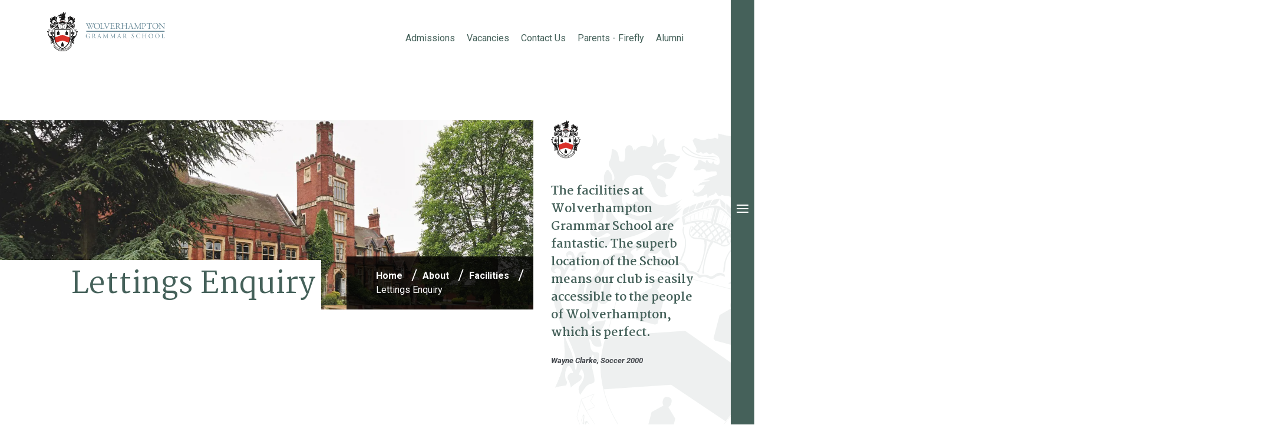

--- FILE ---
content_type: text/html; charset=utf-8
request_url: https://wgs.org.uk/lettings-enquiry
body_size: 14826
content:
<!DOCTYPE html>
<html lang="en" class="landing-template">

<head>
    
        <!-- Google Tag Manager -->
        <script>
            (function (w, d, s, l, i) {
            w[l] = w[l] || []; w[l].push({
            'gtm.start':
            new Date().getTime(), event: 'gtm.js'
            }); var f = d.getElementsByTagName(s)[0],
            j = d.createElement(s), dl = l != 'dataLayer' ? '&l=' + l : ''; j.async = true; j.src =
            'https://www.googletagmanager.com/gtm.js?id=' + i + dl; f.parentNode.insertBefore(j, f);
            })(window, document, 'script', 'dataLayer', 'GTM-TGKSX28');
        </script>
        <!-- End Google Tag Manager -->
        <!--Custom HTML Header -->
<script src="//scripts.iconnode.com/111511.js"></script>

<meta name="google-site-verification" content="nT45mpC7235EYhBrmZVOc9sQlnzcIJGNCApHJUcYuig" />        <!-- End Custom Html Header -->
<meta charset="utf-8" />
<meta name="viewport" content="width=device-width, initial-scale=1.0" />


<link href="https://wolverhamptongs-cdn.website.amais.com/lib/bootstrap/dist/css/bootstrap.css" rel="stylesheet" type="text/css" />
<link href="https://wolverhamptongs-cdn.website.amais.com/css/site.css?v=1.149.25342.5" rel="stylesheet" type="text/css" />
<link href="https://wolverhamptongs-cdn.website.amais.com/plugins/slick/slick.css" rel="stylesheet" type="text/css" />
<link href="https://wolverhamptongs-cdn.website.amais.com/plugins/slick/slick-theme.css" rel="stylesheet" type="text/css" />
<script src="https://wolverhamptongs-cdn.website.amais.com/lib/kendo/2024.3.806/jquery.min.js?v=1.149.25342.5"></script>
<script src="https://wolverhamptongs-cdn.website.amais.com/lib/bootstrap/dist/js/bootstrap.bundle.min.js?v=1.149.25342.5"></script>
<script src="https://wolverhamptongs-cdn.website.amais.com/plugins/slick/slick.min.js?v=1.149.25342.5"></script>

<script src="/lib/jquery-validation/dist/jquery.validate.min.js"></script>
<script src="/lib/jquery-validation-unobtrusive/jquery.validate.unobtrusive.min.js"></script>
<script src="/lib/jquery-ajax-unobtrusive/jquery.unobtrusive-ajax.min.js"></script>
<script>
    $(function () {
        jQuery.validator.unobtrusive.adapters.add('filesize', ['maxbytes'], function (options) {
            // Set up test parameters
            var params = {
                maxbytes: options.params.maxbytes
            };

            // Match parameters to the method to execute
            options.rules['filesize'] = params;
            if (options.message) {
                // If there is a message, set it for the rule
                options.messages['filesize'] = options.message;
            }
        });

        jQuery.validator.addMethod("filesize", function (value, element, param) {
            if (value === "") {
                // no file supplied
                return true;
            }

            var maxBytes = parseInt(param.maxbytes);

            // use HTML5 File API to check selected file size
            // https://developer.mozilla.org/en-US/docs/Using_files_from_web_applications
            // http://caniuse.com/#feat=fileapi
            if (element.files != undefined && element.files[0] != undefined && element.files[0].size != undefined) {
                var filesize = parseInt(element.files[0].size);

                return filesize <= maxBytes;
            }

            // if the browser doesn't support the HTML5 file API, just return true
            // since returning false would prevent submitting the form
            return true;
        });
    }(jQuery));
</script>
    <script src="https://wolverhamptongs-cdn.website.amais.com/plugins/magnific-popup/magnific-popup.min.js?v=1.149.25342.5"></script>

<script type="text/javascript">

        var amaisDxpIngressAPI = null;

        async function initAmaisDxpInsight(e) {
            e.detail.service.api.Client('Zt8j69iL3erZ52SIzXbGSI4iei1yqkZLEV8y4WxVkRfGH2I3Qu5ULJiDd36R8r1Dnjj8Btxl5lRJDfjbLEDjcmxqvNMGzuVjAzzc', 'WolverhamptonGS', 'https://ingress.dxp.amais.com');
            amaisDxpIngressAPI = e.detail.service.api;
            await e.detail.service.api.InitTracker({ trls: true, trua: true });
            await e.detail.service.api.interactionCreate({ predicate: "Visit", objectMetadata: { contentType: "Page", pageId: "78", canonicalTitle: "Lettings Enquiry", canonicalURL: "https://wgs.org.uk/lettings-enquiry"}});
        }
        document.addEventListener('amais-insight-sdk-ready', initAmaisDxpInsight);

        $(document).on("amais:bookmark:added", function (event, data) {
            if (amaisDxpIngressAPI != null && data != null && data.url && $.trim(data.url)) {
                amaisDxpIngressAPI.interactionCreate({ predicate: "Added Interest", object: data.url });
            } 
        });

        $(document).on("amais:bookmark:removed", function (event, data) {
            if (amaisDxpIngressAPI != null && data != null && data.url && $.trim(data.url)) {
                amaisDxpIngressAPI.interactionCreate({ predicate: "Removed Interest", object: data.url });
            }
        });

        $(document).on("amais:admissions:calculator:clicked", function (event, data) {
            var interaction = { predicate: "Admissions Calculator Used" };
            
            if (data != null && data.nameAndDob && $.trim(data.nameAndDob)) {
                interaction.object = data.nameAndDob;
            }

            if (data != null && data.parentFirstName && $.trim(data.parentFirstName) && data.parentEmail && $.trim(data.parentEmail) && data.contactType && $.trim(data.contactType)) {
                interaction.subjectMetadata = { Email: data.parentEmail, FirstName: data.parentFirstName, ContactType: data.contactType };
            }

            if (amaisDxpIngressAPI != null) {
                amaisDxpIngressAPI.interactionCreate(interaction);
            }
        });

</script>
<script type="text/javascript" src="/js/COLLECTOR/v1_0/collector.js" async></script>

        <title>Lettings Enquiry</title>
        <link rel="canonical" href="https://wgs.org.uk/lettings-enquiry">
        <meta name="title" content="Lettings Enquiry | Wolverhampton Grammar School">
        <meta name="description" content="Thank you for your interest in hiring our facilities.">
        <meta property="og:title" content="Lettings Enquiry | Wolverhampton Grammar School">
        <meta property="og:description" content="Thank you for your interest in hiring our facilities.">
        <meta property="og:type" content="Website">
        <meta name="robots" content="all">
        <link rel="icon" href="/ams/favicontransparent-539-Thumbnail.png">

    <!-- Meta Data -->
    <meta charset="utf-8">
    <meta name="viewport" content="width=device-width, initial-scale=1, maximum-scale=1">
    <!-- CSS -->
    <link rel="stylesheet" href="/Templates/WolverhamptonGS/css/style.css" />
</head>

<body id="landing-page" class="landing-page ">
    
        <div class="site-page-title site-container hidden-block">
            <h1 class="site-page-title-block">
                Lettings Enquiry
            </h1>
        </div>
        <!-- Google Tag Manager (noscript) -->
        <noscript>
            <iframe src="https://www.googletagmanager.com/ns.html?id=GTM-TGKSX28"
            height="0" width="0" style="display:none;visibility:hidden"></iframe>
        </noscript>
        <!-- End Google Tag Manager (noscript) -->
<div id="errorAlert" class="alert-message alert-warning-message fade show" role="alert" style="display:none;">
    <div class="alert-message-icon">
        <i class="icon-warning"></i>
    </div>
    <div class="alert-message-desc-wrapper">
        <div class="alert-message-title">Alert</div>
        <div class="alert-message-desc"></div>
    </div>
    <div class="alert-close">
        <i class="icon-cross"></i>
    </div>
</div>
<div id="alertDialog" class="alert-message alert-warning-message fade show" role="alert" style="display:none;">
    <div class="alert-message-icon">
        <i class="icon-warning"></i>
    </div>
    <div class="alert-message-desc-wrapper">
        <div class="alert-message-title">Info</div>
        <div class="alert-message-desc"></div>
    </div>
    <div class="alert-close">
        <i class="icon-cross"></i>
    </div>
</div>

    
<script>
    $(document).ready(function () {
    $("body").addClass("admin-section-cms admin-section-website");

        $(document).on("click",".front-option-mbl-title",function() {
            $(this).next(".front-option-list-links").toggleClass("front-option-list-links-active")
            $(this).toggleClass("front-option-mbl-title-active")
            $(".front-option-mbl-title").html("Options");
        });

        $(".front-operation-mbl-title").click(function() {
            $(this).toggleClass("front-operation-mbl-title-active")
            $(".front-operation-wrapper").toggleClass("front-operation-wrapper-expand")
        });
    });
</script>


    <div id="page-wrapper" class="page-wrapper site-page-wrapper ">

        <!-- Start Header -->
        <header id="site-header" class="site-header">
<div class="site-container">
  <div class="site-header-block">
    <div class="site-header-logo">
      <div id="site-header-logo" class="feature-zone  ">


        <div id="TextFeature_1681" class="cms-text-feature cms-text-feature-wrapper cms-feature-wrapper featureMainDiv  site-feature-bottom-no-space-wrapper cms-tag-feature-text-wrapper cms-tag-feature-logo---colour-wrapper cms-tag-feature-header-wrapper " feature-data-tag="text logo---colour header ">
        <div id="textfeature_1681" class="cms-text-feature-data">
                <div id="TextFeature_ContentArea_1681" class="cms-feature-datablock cms-text-feature-content site-feature-bottom-no-space cms-tag-feature-text cms-tag-feature-logo---colour cms-tag-feature-header ">
                    <p><a href="/"><img alt=" OptimizedImage,Optimized" src="https://wolverhamptongs.static.amais.com/logo1-11-optimized.png?version=638252033480330000&version=638252033120470000" /></a></p>

                </div>
        </div>
    </div>


</div>

    </div>
    <div class="navigation-top-wrapper">
        <div id="top-nav" class="feature-zone  ">


        <div id="TextFeature_1688" class="cms-text-feature cms-text-feature-wrapper cms-feature-wrapper featureMainDiv  site-feature-bottom-no-space-wrapper custom-link-active-wrapper cms-tag-feature-text-wrapper cms-tag-feature-menu-wrapper cms-tag-feature-header-wrapper " feature-data-tag="text menu header ">
        <div id="textfeature_1688" class="cms-text-feature-data">
                <div id="TextFeature_ContentArea_1688" class="cms-feature-datablock cms-text-feature-content site-feature-bottom-no-space custom-link-active cms-tag-feature-text cms-tag-feature-menu cms-tag-feature-header ">
                    <ul>
	<li><a href="/admissions">Admissions</a></li>
	<li><a href="/vacancies">Vacancies</a></li>
	<li><a href="/contact-us">Contact Us</a></li>
	<li><a href="http://wgs-sch.fireflycloud.net/login/login.aspx?prelogin=https%3a%2f%2fwgs-sch.fireflycloud.net%2f" target="_blank">Parents - Firefly</a></li>
	<li><a href="/alumni">Alumni</a></li>
</ul>

                </div>
        </div>
    </div>


</div>

    </div>

    <div class="site-header-nav">
      <div class="site-header-right site-nav-custom-link">
        <div class="site-menu-toggle" title="Menu">
          <span></span>
          <span></span>
          <span></span>
          <span></span>
        </div>
      </div>
        <div class="site-navigation-wrapper insignia-left-wrapper" data-lenis-prevent>
          <div id="site-navigation-images" class="feature-zone  ">


    <div id="GalleryFeature_1680" class="cms-gallery-feature cms-gallery-feature-wrapper cms-feature-wrapper featureMainDiv  drop-target site-slider-link-wrapper site-multi-slide-slider-wrapper   site-mobile-hide-wrapper site-feature-bottom-no-space-wrapper cms-tag-feature-gallery-wrapper cms-tag-feature-menu-wrapper cms-tag-feature-header-wrapper " featureId="1680" ondrop="dropOverExistingFeature(event)" ondragover="allowDropFeature(event)" feature-data-tag="gallery menu header ">

            <div class="cms-feature-datablock site-slider site-slider-link site-multi-slide-slider  site-mobile-hide site-feature-bottom-no-space cms-tag-feature-gallery cms-tag-feature-menu cms-tag-feature-header ">
                <div id="site-slideshow_1680" class="site-slick-wrapper ">
                            <div class="site-slide  site-slider-with-image" style="background-image: url(https://wolverhamptongs.static.amais.com/WGS_About_Cropped-1020.jpg?version=638300500413200000)">
                                <a href="/about" class="site-slide-link" >

    <div class="site-slider-image-block">
        <img src="https://wolverhamptongs.static.amais.com/WGS_About_Cropped-1020.jpg?version=638300500413200000" class="site-slider-image"  title="" alt="" />
    </div>

                                </a>
                            </div>
                            <div class="site-slide  site-slider-with-image" style="background-image: url(https://wolverhamptongs.static.amais.com/eraseid_180314180314ybzXor15H1MSZJoNRytZyqCHDEymuSiQk7mbPPoUt1Rbh68wg7JIXDiyt8n2sE2x_RhTUvqtI_copy_5686.webp?version=638815289403200000)">
                                <a href="/admissions" class="site-slide-link" >

    <div class="site-slider-image-block">
        <img src="https://wolverhamptongs.static.amais.com/eraseid_180314180314ybzXor15H1MSZJoNRytZyqCHDEymuSiQk7mbPPoUt1Rbh68wg7JIXDiyt8n2sE2x_RhTUvqtI_copy_5686.webp?version=638815289403200000" class="site-slider-image"  title="" alt="" />
    </div>

                                </a>
                            </div>
                            <div class="site-slide  site-slider-with-image" style="background-image: url(https://wolverhamptongs.static.amais.com/eraseid_180314180314RSFwsTdf6y3ePDDf8MTOG3IQX8CjkxmLtQueWXhxYibAOsG0io6A5YY9Qr5Fancf_iImpGfrq_copy_2_1_5652.webp?version=638815135765330000)">
                                <a href="/junior-school" class="site-slide-link" >

    <div class="site-slider-image-block">
        <img src="https://wolverhamptongs.static.amais.com/eraseid_180314180314RSFwsTdf6y3ePDDf8MTOG3IQX8CjkxmLtQueWXhxYibAOsG0io6A5YY9Qr5Fancf_iImpGfrq_copy_2_1_5652.webp?version=638815135765330000" class="site-slider-image"  title="" alt="" />
    </div>

                                </a>
                            </div>
                            <div class="site-slide  site-slider-with-image" style="background-image: url(https://wolverhamptongs.static.amais.com/WGS_Senior_Cropped-1016.jpg?version=638300475752870000)">
                                <a href="/senior-school" class="site-slide-link" >

    <div class="site-slider-image-block">
        <img src="https://wolverhamptongs.static.amais.com/WGS_Senior_Cropped-1016.jpg?version=638300475752870000" class="site-slider-image"  title="" alt="" />
    </div>

                                </a>
                            </div>
                            <div class="site-slide  site-slider-with-image" style="background-image: url(https://wolverhamptongs.static.amais.com/WGS_Sixth_Cropped-1017.jpg?version=638300475753670000)">
                                <a href="/sixth-form-school" class="site-slide-link" >

    <div class="site-slider-image-block">
        <img src="https://wolverhamptongs.static.amais.com/WGS_Sixth_Cropped-1017.jpg?version=638300475753670000" class="site-slider-image"  title="" alt="" />
    </div>

                                </a>
                            </div>
                            <div class="site-slide  site-slider-with-image" style="background-image: url(https://wolverhamptongs.static.amais.com/WGS_News_Cropped-1019.jpg?version=638300500412530000)">
                                <a href="/news-events" class="site-slide-link" >

    <div class="site-slider-image-block">
        <img src="https://wolverhamptongs.static.amais.com/WGS_News_Cropped-1019.jpg?version=638300500412530000" class="site-slider-image"  title="" alt="" />
    </div>

                                </a>
                            </div>
                </div>
                <script type="text/javascript">
                    $(document).ready(function () {
                        $('#site-slideshow_1680').slick({ infinite: false, lazyLoad: "progressive", centerMode: false, centerPadding: '0px', slidesToShow: 6, pauseOnFocus: false, pauseOnHover: false, adaptiveHeight: false, lazyLoad: true, autoplay: false, autoplaySpeed: 2500, fade: false, speed: 2500, arrows: false, dots: false, vertical: false, verticalSwiping: false, responsive: [{breakpoint: 600,settings: {slidesToShow:1, centerPadding: '0px', vertical: false, verticalSwiping: false}}] });
                    });
                </script>
            </div>
</div>


</div>
 
          <nav id="site-navigation" class="site-navigation">
    <ul class="site-nav-block">
                    <li class="site-nav-item site-nav-first-item level1 site-nav-active-path site-nav-active-grandparent site-nav-child custom-nav-">
                        <a class="site-nav-link" href="/about">About</a>
                        <span class="site-nav-linktext site-nav-expand"></span>
        <div class="site-subnav-wrapper">
            <ul class="site-subnav-block site-subnav-level2">
                        <li class="site-subnav-item level2  custom-nav-">
                            <a class="site-subnav-link" href="/about-menu">About</a>
                            <span class="site-nav-linktext"></span>
                        </li>
                        <li class="site-subnav-item level2  custom-nav-">
                            <a class="site-subnav-link" href="/vision-and-aims">Vision &amp; Aims</a>
                            <span class="site-nav-linktext"></span>
                        </li>
                        <li class="site-subnav-item level2  custom-nav-">
                            <a class="site-subnav-link" href="/history">History</a>
                            <span class="site-nav-linktext"></span>
                        </li>
                        <li class="site-subnav-item level2 site-nav-child  custom-nav-">
                            <a class="site-subnav-link" href="/150-years-on-compton-road">150 Years on Compton Road</a>
                            <span class="site-nav-linktext site-nav-expand"></span>
        <div class="site-subnav-wrapper">
            <ul class="site-subnav-block site-subnav-level3">
                        <li class="site-subnav-item level3  custom-nav-">
                            <a class="site-subnav-link" href="/donation_tree">Donation Tree</a>
                            <span class="site-nav-linktext"></span>
                        </li>
                        <li class="site-subnav-item level3  custom-nav-">
                            <a class="site-subnav-link" href="/150-appeal">150 Appeal</a>
                            <span class="site-nav-linktext"></span>
                        </li>
                        <li class="site-subnav-item level3  custom-nav-">
                            <a class="site-subnav-link" href="/community-yarn-bomb">Community Yarn Bomb</a>
                            <span class="site-nav-linktext"></span>
                        </li>
                        <li class="site-subnav-item level3  custom-nav-">
                            <a class="site-subnav-link" href="/stained-glass-window-competition">Stained-glass Window Competition</a>
                            <span class="site-nav-linktext"></span>
                        </li>
            </ul>
        </div>
                        </li>
                        <li class="site-subnav-item level2  custom-nav-default-theme">
                            <a class="site-subnav-link" href="/edi">Equity, Diversity &amp; Inclusion</a>
                            <span class="site-nav-linktext"></span>
                        </li>
                        <li class="site-subnav-item level2  custom-nav-">
                            <a class="site-subnav-link" href="/pastoral-care">Pastoral Care</a>
                            <span class="site-nav-linktext"></span>
                        </li>
                        <li class="site-subnav-item level2 site-nav-child  custom-nav-">
                            <a class="site-subnav-link" href="/community">Community</a>
                            <span class="site-nav-linktext site-nav-expand"></span>
        <div class="site-subnav-wrapper">
            <ul class="site-subnav-block site-subnav-level3">
                        <li class="site-subnav-item level3  custom-nav-">
                            <a class="site-subnav-link" href="/jenyns-library">Jenyns Library</a>
                            <span class="site-nav-linktext"></span>
                        </li>
                        <li class="site-subnav-item level3  custom-nav-">
                            <a class="site-subnav-link" href="/the-bennett-story-garden">The Bennett Story Garden</a>
                            <span class="site-nav-linktext"></span>
                        </li>
            </ul>
        </div>
                        </li>
                        <li class="site-subnav-item level2 site-nav-child  custom-nav-">
                            <a class="site-subnav-link" href="/uniform">Uniform</a>
                            <span class="site-nav-linktext site-nav-expand"></span>
        <div class="site-subnav-wrapper">
            <ul class="site-subnav-block site-subnav-level3">
                        <li class="site-subnav-item level3  custom-nav-">
                            <a class="site-subnav-link" href="/junior-school-uniform">Junior School Uniform</a>
                            <span class="site-nav-linktext"></span>
                        </li>
                        <li class="site-subnav-item level3  custom-nav-">
                            <a class="site-subnav-link" href="/senior-school-uniform">Senior School Uniform</a>
                            <span class="site-nav-linktext"></span>
                        </li>
            </ul>
        </div>
                        </li>
                        <li class="site-subnav-item level2  custom-nav-">
                            <a class="site-subnav-link" href="/school-lunches">School Lunches</a>
                            <span class="site-nav-linktext"></span>
                        </li>
                        <li class="site-subnav-item level2  custom-nav-">
                            <a class="site-subnav-link" href="/term-dates">Term Dates</a>
                            <span class="site-nav-linktext"></span>
                        </li>
                        <li class="site-subnav-item level2 site-nav-child  custom-nav-">
                            <a class="site-subnav-link" href="/results">Results</a>
                            <span class="site-nav-linktext site-nav-expand"></span>
        <div class="site-subnav-wrapper">
            <ul class="site-subnav-block site-subnav-level3">
                        <li class="site-subnav-item level3  custom-nav-">
                            <a class="site-subnav-link" href="/collecting-results">Collecting Results</a>
                            <span class="site-nav-linktext"></span>
                        </li>
            </ul>
        </div>
                        </li>
                        <li class="site-subnav-item level2 site-nav-active-parent site-nav-active-path  custom-nav-">
                            <a class="site-subnav-link" href="/facilities">Facilities</a>
                            <span class="site-nav-linktext"></span>
                        </li>
                        <li class="site-subnav-item level2  custom-nav-">
                            <a class="site-subnav-link" href="/staff">Staff</a>
                            <span class="site-nav-linktext"></span>
                        </li>
                        <li class="site-subnav-item level2  custom-nav-">
                            <a class="site-subnav-link" href="/transport">School Transport</a>
                            <span class="site-nav-linktext"></span>
                        </li>
                        <li class="site-subnav-item level2  custom-nav-">
                            <a class="site-subnav-link" href="/inspections">Inspections</a>
                            <span class="site-nav-linktext"></span>
                        </li>
                        <li class="site-subnav-item level2 site-nav-child  custom-nav-">
                            <a class="site-subnav-link" href="/governance-and-policies">Governance &amp; Policies</a>
                            <span class="site-nav-linktext site-nav-expand"></span>
        <div class="site-subnav-wrapper">
            <ul class="site-subnav-block site-subnav-level3">
                        <li class="site-subnav-item level3  custom-nav-">
                            <a class="site-subnav-link" href="/board-of-directors">Board of Directors</a>
                            <span class="site-nav-linktext"></span>
                        </li>
            </ul>
        </div>
                        </li>
                        <li class="site-subnav-item level2  custom-nav-">
                            <a class="site-subnav-link" href="/lettings">Lettings</a>
                            <span class="site-nav-linktext"></span>
                        </li>
            </ul>
        </div>
                    </li>
                    <li class="site-nav-item level1 site-nav-child custom-nav-">
                        <a class="site-nav-link" href="/admissions">Admissions</a>
                        <span class="site-nav-linktext site-nav-expand"></span>
        <div class="site-subnav-wrapper">
            <ul class="site-subnav-block site-subnav-level2">
                        <li class="site-subnav-item level2  custom-nav-">
                            <a class="site-subnav-link" href="/admissions-menu">Admissions</a>
                            <span class="site-nav-linktext"></span>
                        </li>
                        <li class="site-subnav-item level2  custom-nav-">
                            <a class="site-subnav-link" href="/request-a-prospectus">Request a Prospectus</a>
                            <span class="site-nav-linktext"></span>
                        </li>
                        <li class="site-subnav-item level2  custom-nav-">
                            <a class="site-subnav-link" href="/open-days">Open Days</a>
                            <span class="site-nav-linktext"></span>
                        </li>
                        <li class="site-subnav-item level2  custom-nav-">
                            <a class="site-subnav-link" href="/visit-us">Visit Us</a>
                            <span class="site-nav-linktext"></span>
                        </li>
                        <li class="site-subnav-item level2  custom-nav-">
                            <a class="site-subnav-link" href="/apply-now">Apply Now</a>
                            <span class="site-nav-linktext"></span>
                        </li>
                        <li class="site-subnav-item level2  custom-nav-">
                            <a class="site-subnav-link" href="/school-fees">School Fees</a>
                            <span class="site-nav-linktext"></span>
                        </li>
                        <li class="site-subnav-item level2  custom-nav-">
                            <a class="site-subnav-link" href="/assessment-and-entrance-tests">Assessment &amp; Entrance Tests</a>
                            <span class="site-nav-linktext"></span>
                        </li>
                        <li class="site-subnav-item level2 site-nav-child  custom-nav-">
                            <a class="site-subnav-link" href="/scholarships-and-bursaries">Scholarships &amp; Bursaries</a>
                            <span class="site-nav-linktext site-nav-expand"></span>
        <div class="site-subnav-wrapper">
            <ul class="site-subnav-block site-subnav-level3">
                        <li class="site-subnav-item level3  custom-nav-">
                            <a class="site-subnav-link" href="/bursaries-faq">Bursaries FAQ</a>
                            <span class="site-nav-linktext"></span>
                        </li>
            </ul>
        </div>
                        </li>
            </ul>
        </div>
                    </li>
                    <li class="site-nav-item level1 site-nav-child custom-nav-junior-theme">
                        <a class="site-nav-link" href="/junior-school">Junior &amp; Infants</a>
                        <span class="site-nav-linktext site-nav-expand"></span>
        <div class="site-subnav-wrapper">
            <ul class="site-subnav-block site-subnav-level2">
                        <li class="site-subnav-item level2  custom-nav-">
                            <a class="site-subnav-link" href="/junior-infants-menu">Junior &amp; Infants</a>
                            <span class="site-nav-linktext"></span>
                        </li>
                        <li class="site-subnav-item level2  custom-nav-junior-theme">
                            <a class="site-subnav-link" href="/starting-school">Infants</a>
                            <span class="site-nav-linktext"></span>
                        </li>
                        <li class="site-subnav-item level2 site-nav-child  custom-nav-junior-theme">
                            <a class="site-subnav-link" href="/junior-life">Junior Life</a>
                            <span class="site-nav-linktext site-nav-expand"></span>
        <div class="site-subnav-wrapper">
            <ul class="site-subnav-block site-subnav-level3">
                        <li class="site-subnav-item level3  custom-nav-junior-theme">
                            <a class="site-subnav-link" href="/junior-school-lunches">Junior School Lunches</a>
                            <span class="site-nav-linktext"></span>
                        </li>
                        <li class="site-subnav-item level3  custom-nav-junior-theme">
                            <a class="site-subnav-link" href="/junior-houses">Junior Houses</a>
                            <span class="site-nav-linktext"></span>
                        </li>
            </ul>
        </div>
                        </li>
                        <li class="site-subnav-item level2  custom-nav-junior-theme">
                            <a class="site-subnav-link" href="/wellbeing-and-SEN">Wellbeing &amp; Assisted Learning</a>
                            <span class="site-nav-linktext"></span>
                        </li>
                        <li class="site-subnav-item level2  custom-nav-junior-theme">
                            <a class="site-subnav-link" href="/junior-school-curriculum">Curriculum</a>
                            <span class="site-nav-linktext"></span>
                        </li>
                        <li class="site-subnav-item level2  custom-nav-junior-theme">
                            <a class="site-subnav-link" href="/junior-school-music">Music</a>
                            <span class="site-nav-linktext"></span>
                        </li>
                        <li class="site-subnav-item level2  custom-nav-junior-theme">
                            <a class="site-subnav-link" href="/junior-sport">Sport</a>
                            <span class="site-nav-linktext"></span>
                        </li>
                        <li class="site-subnav-item level2  custom-nav-junior-theme">
                            <a class="site-subnav-link" href="/junior-extra-curricular">Extra Curricular</a>
                            <span class="site-nav-linktext"></span>
                        </li>
                        <li class="site-subnav-item level2  custom-nav-junior-theme">
                            <a class="site-subnav-link" href="/junior-trips">Junior Trips</a>
                            <span class="site-nav-linktext"></span>
                        </li>
                        <li class="site-subnav-item level2  custom-nav-junior-theme">
                            <a class="site-subnav-link" href="/transition-to-seniors">Transition to Seniors</a>
                            <span class="site-nav-linktext"></span>
                        </li>
            </ul>
        </div>
                    </li>
                    <li class="site-nav-item level1 site-nav-child custom-nav-senior-theme">
                        <a class="site-nav-link" href="/senior-school">Senior School</a>
                        <span class="site-nav-linktext site-nav-expand"></span>
        <div class="site-subnav-wrapper">
            <ul class="site-subnav-block site-subnav-level2">
                        <li class="site-subnav-item level2  custom-nav-">
                            <a class="site-subnav-link" href="/senior-school-menu">Senior School</a>
                            <span class="site-nav-linktext"></span>
                        </li>
                        <li class="site-subnav-item level2  custom-nav-senior-theme">
                            <a class="site-subnav-link" href="/senior-school-life">Senior Life</a>
                            <span class="site-nav-linktext"></span>
                        </li>
                        <li class="site-subnav-item level2 site-nav-child  custom-nav-senior-theme">
                            <a class="site-subnav-link" href="/senior-curriculum">Curriculum</a>
                            <span class="site-nav-linktext site-nav-expand"></span>
        <div class="site-subnav-wrapper">
            <ul class="site-subnav-block site-subnav-level3">
                        <li class="site-subnav-item level3  custom-nav-senior-theme">
                            <a class="site-subnav-link" href="/senior-sen">Assisted Learning</a>
                            <span class="site-nav-linktext"></span>
                        </li>
                        <li class="site-subnav-item level3  custom-nav-senior-theme">
                            <a class="site-subnav-link" href="/wellbeing-curriculum">Wellbeing Curriculum</a>
                            <span class="site-nav-linktext"></span>
                        </li>
            </ul>
        </div>
                        </li>
                        <li class="site-subnav-item level2  custom-nav-senior-theme">
                            <a class="site-subnav-link" href="/senior-sport">Sport</a>
                            <span class="site-nav-linktext"></span>
                        </li>
                        <li class="site-subnav-item level2  custom-nav-senior-theme">
                            <a class="site-subnav-link" href="/senior-music-and-performing-arts">Music &amp; Performing Arts</a>
                            <span class="site-nav-linktext"></span>
                        </li>
                        <li class="site-subnav-item level2  custom-nav-senior-theme">
                            <a class="site-subnav-link" href="/senior-digital-technology-at-wgs">Digital Technology at WGS</a>
                            <span class="site-nav-linktext"></span>
                        </li>
                        <li class="site-subnav-item level2  custom-nav-senior-theme">
                            <a class="site-subnav-link" href="/senior-extra-curricular">Extra Curricular</a>
                            <span class="site-nav-linktext"></span>
                        </li>
                        <li class="site-subnav-item level2  custom-nav-">
                            <a class="site-subnav-link" href="/senior-trips">Senior Trips</a>
                            <span class="site-nav-linktext"></span>
                        </li>
                        <li class="site-subnav-item level2 site-nav-child  custom-nav-senior-theme">
                            <a class="site-subnav-link" href="/senior-pastoral-care">Pastoral Care</a>
                            <span class="site-nav-linktext site-nav-expand"></span>
        <div class="site-subnav-wrapper">
            <ul class="site-subnav-block site-subnav-level3">
                        <li class="site-subnav-item level3  custom-nav-senior-theme">
                            <a class="site-subnav-link" href="/senior-houses">Senior Houses</a>
                            <span class="site-nav-linktext"></span>
                        </li>
                        <li class="site-subnav-item level3  custom-nav-senior-theme">
                            <a class="site-subnav-link" href="/senior-wellbeing">Wellbeing</a>
                            <span class="site-nav-linktext"></span>
                        </li>
            </ul>
        </div>
                        </li>
                        <li class="site-subnav-item level2  custom-nav-senior-theme">
                            <a class="site-subnav-link" href="/careers">Careers</a>
                            <span class="site-nav-linktext"></span>
                        </li>
                        <li class="site-subnav-item level2  custom-nav-">
                            <a class="site-subnav-link" href="/results-2">Results</a>
                            <span class="site-nav-linktext"></span>
                        </li>
                        <li class="site-subnav-item level2  custom-nav-senior-theme">
                            <a class="site-subnav-link" href="/senior-transition-to-sixth-form">Transition to Sixth Form</a>
                            <span class="site-nav-linktext"></span>
                        </li>
            </ul>
        </div>
                    </li>
                    <li class="site-nav-item level1 site-nav-child custom-nav-sixth-form-theme">
                        <a class="site-nav-link" href="/sixth-form-school">Sixth Form</a>
                        <span class="site-nav-linktext site-nav-expand"></span>
        <div class="site-subnav-wrapper">
            <ul class="site-subnav-block site-subnav-level2">
                        <li class="site-subnav-item level2  custom-nav-">
                            <a class="site-subnav-link" href="/sixth-form-menu">Sixth Form</a>
                            <span class="site-nav-linktext"></span>
                        </li>
                        <li class="site-subnav-item level2  custom-nav-sixth-form-theme">
                            <a class="site-subnav-link" href="/sixth-form-courses">Sixth Form Courses</a>
                            <span class="site-nav-linktext"></span>
                        </li>
                        <li class="site-subnav-item level2  custom-nav-sixth-form-theme">
                            <a class="site-subnav-link" href="/sixth-form-extra-curricular">Extra Curricular</a>
                            <span class="site-nav-linktext"></span>
                        </li>
                        <li class="site-subnav-item level2  custom-nav-sixth-form-theme">
                            <a class="site-subnav-link" href="/sixth-form-enrichment">Enrichment</a>
                            <span class="site-nav-linktext"></span>
                        </li>
                        <li class="site-subnav-item level2  custom-nav-sixth-form-theme">
                            <a class="site-subnav-link" href="/sixth-form-pastoral-care">Pastoral Care</a>
                            <span class="site-nav-linktext"></span>
                        </li>
                        <li class="site-subnav-item level2  custom-nav-sixth-form-theme">
                            <a class="site-subnav-link" href="/sixth-form-trips">Sixth Form Trips</a>
                            <span class="site-nav-linktext"></span>
                        </li>
                        <li class="site-subnav-item level2  custom-nav-sixth-form-theme">
                            <a class="site-subnav-link" href="/sixth-form-results">Results &amp; Destinations</a>
                            <span class="site-nav-linktext"></span>
                        </li>
                        <li class="site-subnav-item level2  custom-nav-sixth-form-theme">
                            <a class="site-subnav-link" href="/higher-education-and-careers">Careers Education, Information, Advice &amp; Guidance </a>
                            <span class="site-nav-linktext"></span>
                        </li>
                        <li class="site-subnav-item level2  custom-nav-sixth-form-theme">
                            <a class="site-subnav-link" href="/sixth-form-scholarships-bursaries">Scholarships &amp; Bursaries</a>
                            <span class="site-nav-linktext"></span>
                        </li>
                        <li class="site-subnav-item level2  custom-nav-sixth-form-theme">
                            <a class="site-subnav-link" href="/sixth-form-admissions">Sixth Form Admissions</a>
                            <span class="site-nav-linktext"></span>
                        </li>
            </ul>
        </div>
                    </li>
                    <li class="site-nav-item site-nav-last-item level1 site-nav-child custom-nav-">
                        <a class="site-nav-link" href="/news-events">News &amp; Events</a>
                        <span class="site-nav-linktext site-nav-expand"></span>
        <div class="site-subnav-wrapper">
            <ul class="site-subnav-block site-subnav-level2">
                        <li class="site-subnav-item level2  custom-nav-">
                            <a class="site-subnav-link" href="/news-menu">News</a>
                            <span class="site-nav-linktext"></span>
                        </li>
                        <li class="site-subnav-item level2  custom-nav-">
                            <a class="site-subnav-link" href="/publications">Publications</a>
                            <span class="site-nav-linktext"></span>
                        </li>
                        <li class="site-subnav-item level2  custom-nav-">
                            <a class="site-subnav-link" href="/events">Events</a>
                            <span class="site-nav-linktext"></span>
                        </li>
            </ul>
        </div>
                    </li>
    </ul>
</nav>


          <div class="navigation-bottom-wrapper">
              <div id="bottom-nav" class="feature-zone  ">


        <div id="TextFeature_1689" class="cms-text-feature cms-text-feature-wrapper cms-feature-wrapper featureMainDiv  site-feature-bottom-no-space-wrapper custom-link-active-wrapper cms-tag-feature-text-wrapper cms-tag-feature-menu-wrapper cms-tag-feature-header-wrapper " feature-data-tag="text menu header ">
        <div id="textfeature_1689" class="cms-text-feature-data">
                <div id="TextFeature_ContentArea_1689" class="cms-feature-datablock cms-text-feature-content site-feature-bottom-no-space custom-link-active cms-tag-feature-text cms-tag-feature-menu cms-tag-feature-header ">
                    <ul>
	<li><a href="http://wgs-sch.fireflycloud.net/login/login.aspx?prelogin=https%3a%2f%2fwgs-sch.fireflycloud.net%2f" target="_blank">Pupils</a></li>
	<li><a href="http://wgs-sch.fireflycloud.net/login/login.aspx?prelogin=https%3a%2f%2fwgs-sch.fireflycloud.net%2f" target="_blank">Staff</a></li>
	<li><a href="http://wgs-sch.fireflycloud.net/login/login.aspx?prelogin=https%3a%2f%2fwgs-sch.fireflycloud.net%2f" target="_blank">Parents</a></li>
	<li><a href="/alumni">Alumni</a></li>
</ul>

                </div>
        </div>
    </div>


</div>
 
            <!-- Start search -->
            <div class="site-search-wrapper site-search-wrapper">
              <div class="site-search-block site-search-option1">
                <div class="site-search-data">
    <input type="text" class="site-search-input" placeholder="Keyword" onkeypress="onSearchTermPressEnter(event, this, '/Search/Index?branchID=1&searchTerms=')">
    <button title="Search" onclick="onSearchTerm(this, '/Search/Index?branchID=1&searchTerms=')" class="site-search-button">Search</button>
</div>


              </div>
            </div>
            <!-- End search -->
          </div>
        </div>
    </div>
  </div>
</div>

        </header>
        <!-- End Header -->
    
        <!-- Start Main Area -->
        <main id="site-main" class="site-main">
            <div class="site-main-wrapper">

                <div class="site-sub-wrapper">

                         <article>
                             <section class="site-main-data site-container-big">
                                <div class="hero layout-row two-col">
                                    <div class="breadcrumb-wrapper">
                                        <div class="breadcrumb-inner">
                                             <div class="site-breadcrumbs-wrapper">
                                                <div class="site-container">
                                                <ul class="site-breadcrum">
        <li class="site-breadcrumbs-item">
            <a class="site-breadcrumbs-link" href="/home">
                Home
            </a>
        </li>
        <li class="site-breadcrumbs-item">
            <a class="site-breadcrumbs-link" href="/about">
                About
            </a>
        </li>
        <li class="site-breadcrumbs-item">
            <a class="site-breadcrumbs-link" href="/facilities">
                Facilities
            </a>
        </li>
        <li class="site-breadcrumbs-item site-breadcrumbs-active">
            Lettings Enquiry
        </li>
</ul>
                                                </div>
                                            </div>  

                                        <div id="HeroCol1" class="feature-zone  ">


    <div id="GalleryFeature_1699" class="cms-gallery-feature cms-gallery-feature-wrapper cms-feature-wrapper featureMainDiv  drop-target site-slide-caption-dt-bl-wrapper site-slider-slideshow-wrapper   hero-banner-wrapper cms-tag-feature-gallery-wrapper cms-tag-feature-hero-wrapper " featureId="1699" ondrop="dropOverExistingFeature(event)" ondragover="allowDropFeature(event)" feature-data-tag="gallery hero ">

            <div class="cms-feature-datablock site-slider site-slide-caption-dt-bl site-slider-slideshow  hero-banner cms-tag-feature-gallery cms-tag-feature-hero ">
                <div id="site-slideshow_1699" class="site-slick-wrapper ">
                            <div style="background-image: url(https://wolverhamptongs.static.amais.com/School_Exterior_Building_Hero-778-optimized.webp?version=638333484359900000)" class="site-slide  site-slider-with-image">

    <div class="site-slider-image-block">
        <img src="https://wolverhamptongs.static.amais.com/School_Exterior_Building_Hero-778-optimized.webp?version=638333484359900000" class="site-slider-image"  title="" alt="" />
    </div>

    <div class="site-slider-caption">
        <div class="site-slider-caption-block">
            <div class="site-container">
                <div class="site-slider-capton-data">
                    <h2><var>Lettings Enquiry</var></h2>

                </div>
            </div>
        </div>

    </div>
                            </div>
                </div>
                <script type="text/javascript">
                    $(document).ready(function () {
                        $('#site-slideshow_1699').slick({ infinite: false, lazyLoad: "progressive", centerMode: false, centerPadding: '0px', slidesToShow: 1, pauseOnFocus: false, pauseOnHover: false, adaptiveHeight: false, lazyLoad: true, autoplay: false, autoplaySpeed: 2500, fade: false, speed: 2500, arrows: false, dots: false, vertical: false, verticalSwiping: false });
                    });
                </script>
            </div>
</div>


</div>


                                        </div>                      
                                    </div>
                                    <div class="side">
                                    <div id="HeroCol2" class="feature-zone  ">


        <div id="TextFeature_1694" class="cms-text-feature cms-text-feature-wrapper cms-feature-wrapper featureMainDiv  site-align-right-wrapper site-mobile-center-wrapper insignia-right-wrapper cms-tag-feature-text-wrapper cms-tag-feature-side-wrapper cms-tag-feature-insignia-right-wrapper " feature-data-tag="text side insignia-right ">
        <div id="textfeature_1694" class="cms-text-feature-data">
                <div id="TextFeature_ContentArea_1694" class="cms-feature-datablock cms-text-feature-content site-align-right site-mobile-center insignia-right cms-tag-feature-text cms-tag-feature-side cms-tag-feature-insignia-right ">
                    <p><img alt="" src="https://wolverhamptongs.static.amais.com/Group1-14-optimized.png?version=638255137782230000&version=638255137546400000" style="height: 65px; width: 50px;" /></p>

<h5><strong>The facilities at Wolverhampton Grammar School are fantastic. The superb location of the School means our club is easily accessible to the people of Wolverhampton, which is perfect.</strong></h5>

<p><cite><strong>Wayne Clarke, Soccer 2000</strong></cite></p>

                </div>
        </div>
    </div>


</div>

                                    </div>
                                </div>
                            </section>
                         

                            <section class="site-container">
                                <div class="layout-row two-col reverse-order">
                                    <div class="layout-row three-col nested">                                 
                                        <div>
                                            <div id="3ColCol1" class="feature-zone no-features ">

</div>

                                        </div>
                                        <div>                                        
                                         <div id="3ColCol2" class="feature-zone no-features ">

</div>

                                        </div>
                                        <div>                                        
                                            <div id="3ColColFull" class="feature-zone no-features ">

</div>

                                        </div>
                                    </div>
                                    <div class="side">                                        
                                    <div id="3ColCol3" class="feature-zone no-features ">

</div>

                                    
                                    </div>
                                </div>
                            </section>
                            <section class="site-container contained-full">
                            <div id="ContainedFull" class="feature-zone  ">


        <div id="TextFeature_1701" class="cms-text-feature cms-text-feature-wrapper cms-feature-wrapper featureMainDiv  cms-tag-feature-text-wrapper " feature-data-tag="text ">
        <div id="textfeature_1701" class="cms-text-feature-data">
                <div id="TextFeature_ContentArea_1701" class="cms-feature-datablock cms-text-feature-content cms-tag-feature-text ">
                    <p><var>Thank you for your interest in hiring our facilities.</var></p>

<p>Please complete the form below to make an enquiry. Our lettings team will be in touch shortly.</p>

                </div>
        </div>
    </div>




    <div id="FormFeature_1700" class="cms-form-feature cms-feature-wrapper cms-form-wrapper  featureMainDiv drop-target site-desktop-width-60-wrapper no-horizontal-margin-wrapper cms-tag-feature-form-wrapper " featureId="1700" ondrop="dropOverExistingFeature(event)" ondragover="allowDropFeature(event)" feature-data-tag="form ">
            <div id="FormFeature_ContentArea_1700" class="site-form-wrapper">


        <form id="form_4" action="/web/formfeature/submitform" method="post" class="site-form cms-feature-datablock site-desktop-width-60  no-horizontal-margin cms-tag-feature-form " enctype="multipart/form-data">
            <input name="FormId" value="4" type="hidden" />
            <input name="PageAlias" value="lettings-enquiry" type="hidden" />
            <input name="FormVersion" value="20231123094639" type="hidden" />
            <input name='__RequestVerificationToken' id='RequestVerificationToken' type='hidden' value='CfDJ8BGQ1-CLYKJIoJOWNshjC8i8884fcoR2FyXGGFTNwJ5k7ngIO0ccpQWbzYe7A-q9il9P_s-wZR57ax4bO11z_ccIR1r4mq36kX_UjGWx3H41vQAdM-fZlo8NGp2o6nRhWF4A9mcR-z73aFwHo67btDc'>

            <div class="site-form-data ">

                <div class="hidden-block">
                    <input class="site-textbox" id="First_Name_Hp" name="First_Name_Hp" type="text">
                </div>


                <div class='site-form-block site-form-textbox _Name_input19 site-input-Text' ><div class='site-form-label'><label>Name<span class='required'>*</span></label></div><div class='site-form-field'><input class='site-textbox' id='_Name_input19' name='_Name_input19' data-val='true' data-val-required='The Name field is required.'type='text'/><span class='field-validation-valid' data-valmsg-for='_Name_input19' data-valmsg-replace='true'></span></div></div><div class='site-form-block site-form-textbox _Phone_input20 site-input-Phone' ><div class='site-form-label'><label>Phone<span class='required'>*</span></label></div><div class='site-form-field'><input class='site-textbox' id='_Phone_input20' name='_Phone_input20' data-val='true' data-val-required='The Phone field is required.'type='tel'/><span class='field-validation-valid' data-valmsg-for='_Phone_input20' data-valmsg-replace='true'></span></div></div><div class='site-form-block site-form-textbox _Email_input21 site-input-Email' ><div class='site-form-label'><label>Email<span class='required'>*</span></label></div><div class='site-form-field'><input class='site-textbox' id='_Email_input21' name='_Email_input21' data-val='true' data-val-required='The Email field is required.'type='email'/><span class='field-validation-valid' data-valmsg-for='_Email_input21' data-valmsg-replace='true'></span></div></div><div class='site-form-block _Message_textarea28 site-form-textarea'  ><div class='site-form-label'><label>Message<span class='required'>*</span></label></div><div class='site-form-field'><textarea class='site-textarea'id='_Message_textarea28' name='_Message_textarea28' cols='100' rows=20 data-val='true' data-val-required='The Message field is required.'></textarea><span class='field-validation-valid' data-valmsg-for='_Message_textarea28' data-valmsg-replace='true'></span></div></div>


                    <div class="site-form-block site-form-alert">
                        <div class='validation-summary-valid alert alert-danger' data-valmsg-summary='true'>
                            <span></span>
                            <ul><li style='display: none'></li></ul>
                        </div>
                    </div>
                <div class="site-form-block site-form-buttons">
                    <button id="formSubmit_4" type="submit" class="site-form-button">Submit</button>
                </div>
            </div>
        </form>
            </div>
    </div>
</div>

                            </section>
                            <section class="site-container">
                                <div class="layout-row two-col">
                                <div class="layout-row two-col grey-cols">
                                    <div>
                                        <div id="4ColCol1" class="feature-zone no-features ">

</div>

                                    </div>
                                    <div>
                                        <div id="4ColCol2" class="feature-zone no-features ">

</div>

                                    </div>  
                                       <div>
                                        <div id="4ColCol3" class="feature-zone no-features ">

</div>

                                        </div>                              
                                </div>
                                    <div class="side">
                                    <div id="4ColCol4" class="feature-zone no-features ">

</div>

                                    </div>
                                    </div>
                                </div>
                            </section>

                             <section class="site-container">
                                <div class="layout-row three-col">
                                    <div>
                            <div id="Second3ColCol1" class="feature-zone no-features ">

</div>

                                    </div>
                                    <div>
                            <div id="Second3ColCol2" class="feature-zone no-features ">

</div>

                                    </div>
                                    <div class="side">
                            <div id="Second3ColCol3" class="feature-zone no-features ">

</div>

                                    </div>
                                </div>
                            </section>

                            <section class="site-container">
                    <div id="MainContent" class="feature-zone no-features ">

</div>

                            </section>

                             <section class="site-container">
                                <div class="layout-row three-col">
                                    <div>
                            <div id="Third3ColCol1" class="feature-zone no-features ">

</div>

                                    </div>
                                    <div>
                            <div id="Third3ColCol2" class="feature-zone no-features ">

</div>

                                    </div>
                                    <div class="side">
                            <div id="Third3ColCol3" class="feature-zone no-features ">

</div>

                                    </div>
                                </div>
                            </section>

                             <section class="site-container">
                                <div class="layout-row two-col">
                                    <div>
                            <div id="TwoCol1" class="feature-zone no-features ">

</div>

                                    </div>
                                    <div class="side">
                            <div id="TwoCol2" class="feature-zone no-features ">

</div>

                                    </div>
                                </div>
                            </section>

                            <section class="site-container">
                    <div id="SingleZoneBottom" class="feature-zone no-features ">

</div>

                            </section>

                        </article>



                </div>

            </div>
        </main>
        <!-- End Main Area -->
        <!-- Start Footer -->
        <footer id="site-footer" class="site-footer">
<div class="site-container">
  <div class="site-footer-block">
    <div class="site-footer-left-wrap">
      <div class="site-footer-left-top">
        <div id="site-footer-left-top" class="feature-zone  ">


        <div id="TextFeature_1682" class="cms-text-feature cms-text-feature-wrapper cms-feature-wrapper featureMainDiv  site-feature-bottom-no-space-wrapper cms-tag-feature-text-wrapper cms-tag-feature-footer-wrapper cms-tag-feature-logo-wrapper " feature-data-tag="text footer logo ">
        <div id="textfeature_1682" class="cms-text-feature-data">
                <div id="TextFeature_ContentArea_1682" class="cms-feature-datablock cms-text-feature-content site-feature-bottom-no-space cms-tag-feature-text cms-tag-feature-footer cms-tag-feature-logo ">
                    <p><a href="/home"><img alt="Wolverhampton Grammar School" src="https://wolverhamptongs.static.amais.com/WGS_1col_White_Long_Logo1-10-optimized.png?version=638252031301900000&version=638252031056630000" style="width: 320px;" /></a></p>

                </div>
        </div>
    </div>


</div>

      </div>
      <div class="site-footer-left">
        <div class="col">
          <div id="site-footer-col1" class="feature-zone  ">


        <div id="TextFeature_1683" class="cms-text-feature cms-text-feature-wrapper cms-feature-wrapper featureMainDiv  custom-link-active-wrapper cms-tag-feature-text-wrapper cms-tag-feature-footer-wrapper " feature-data-tag="text footer ">
        <div id="textfeature_1683" class="cms-text-feature-data">
                <div id="TextFeature_ContentArea_1683" class="cms-feature-datablock cms-text-feature-content custom-link-active cms-tag-feature-text cms-tag-feature-footer ">
                    <h5>Contact WGS</h5>

<p><small><strong>Telephone</strong><br />
<a href="tel:01902 421326">01902 421326</a> </small></p>

<p><small><strong>Email</strong><br />
<a href="mailto:info@wgs-sch.net">info@wgs-sch.net</a> </small></p>

<p><small>Wolverhampton Grammar School Ltd<br />
Compton Road<br />
Wolverhampton<br />
WV3 9RB</small></p>

<p><small>Registered charity no: 1125268</small></p>

                </div>
        </div>
    </div>


</div>

        </div>
        <div class="col">
          <div id="site-footer-col2" class="feature-zone  ">


        <div id="TextFeature_1684" class="cms-text-feature cms-text-feature-wrapper cms-feature-wrapper featureMainDiv  custom-link-active-wrapper cms-tag-feature-text-wrapper cms-tag-feature-footer-wrapper " feature-data-tag="text footer ">
        <div id="textfeature_1684" class="cms-text-feature-data">
                <div id="TextFeature_ContentArea_1684" class="cms-feature-datablock cms-text-feature-content custom-link-active cms-tag-feature-text cms-tag-feature-footer ">
                    <h5>Useful links</h5>

<p><a href="/term-dates"><small>Term Dates</small></a><br />
<a href="/admissions"><small>Admissions</small></a><br />
<a href="/open-days"><small>Open Days</small></a><br />
<small><a href="https://oldwulfrunians.wgs.org.uk/shop">School Merchandise Shop</a><br />
<small><a href="/facilities">Facilities</a></small><br />
<small><a href="https://sports.wgs-sch.net" target="_blank">Sports Fixtures</a><br />
<a href="/school-fees">Fees</a></small><br />
<a href="/vacancies"><small>Vacancies</small></a><br />
<a href="/inspections"><small>Inspection Reports</small></a><br />
<a href="/governance-and-policies"><small>Terms and Conditions</small></a></small></p>

                </div>
        </div>
    </div>


</div>

        </div>
        <div class="col">
          <div id="site-footer-col3" class="feature-zone  ">


        <div id="TextFeature_1685" class="cms-text-feature cms-text-feature-wrapper cms-feature-wrapper featureMainDiv  custom-link-active-wrapper cms-tag-feature-text-wrapper cms-tag-feature-footer-wrapper " feature-data-tag="text footer ">
        <div id="textfeature_1685" class="cms-text-feature-data">
                <div id="TextFeature_ContentArea_1685" class="cms-feature-datablock cms-text-feature-content custom-link-active cms-tag-feature-text cms-tag-feature-footer ">
                    <h5>Portals</h5>

<p><small><a href="https://wgs-sch.fireflycloud.net/login/login.aspx?prelogin=https%3a%2f%2fwgs-sch.fireflycloud.net%2f" target="_blank">Parent Portal</a><br />
<a href="https://wgs-sch.fireflycloud.net/login/login.aspx?prelogin=https%3a%2f%2fwgs-sch.fireflycloud.net%2f" target="_blank">Staff Portal</a><br />
<a href="https://wgs-sch.fireflycloud.net/login/login.aspx?prelogin=https%3a%2f%2fwgs-sch.fireflycloud.net%2f" target="_blank">Student Portal</a></small></p>

                </div>
        </div>
    </div>


</div>

        </div>
        <div class="col">
          <div id="site-footer-col4" class="feature-zone  ">


        <div id="TextFeature_1686" class="cms-text-feature cms-text-feature-wrapper cms-feature-wrapper featureMainDiv  custom-link-active-wrapper cms-tag-feature-text-wrapper cms-tag-feature-footer-wrapper " feature-data-tag="text footer ">
        <div id="textfeature_1686" class="cms-text-feature-data">
                <div id="TextFeature_ContentArea_1686" class="cms-feature-datablock cms-text-feature-content custom-link-active cms-tag-feature-text cms-tag-feature-footer ">
                    <h5>Socials</h5>

<p><small><a href="https://www.facebook.com/WolverhamptonGrammarSchool/" target="_blank">Facebook</a><br />
<a href="https://www.instagram.com/wolverhamptongrammarschool/" target="_blank">Instagram</a><br />
<a href="https://www.linkedin.com/company/wolverhampton-grammar-school/about/" target="_blank">LinkedIn</a><br />
<a href="https://www.tiktok.com/@wgs1512" target="_blank">TikTok</a></small></p>

<p>&nbsp;</p>

                </div>
        </div>
    </div>


</div>

        </div>
      </div>
    </div>
    <div class="site-footer-right">
      <div class="footer-social-block social-block-wrapper">
        <div id="site-footer-right" class="feature-zone  ">


    <div id="GalleryFeature_1687" class="cms-gallery-feature cms-gallery-feature-wrapper cms-feature-wrapper featureMainDiv  drop-target site-slider-link-wrapper   site-feature-bottom-no-space-wrapper cms-tag-feature-gallery-wrapper cms-tag-feature-footer-wrapper " featureId="1687" ondrop="dropOverExistingFeature(event)" ondragover="allowDropFeature(event)" feature-data-tag="gallery footer ">

            <div class="cms-feature-datablock site-slider site-slider-link  site-feature-bottom-no-space cms-tag-feature-gallery cms-tag-feature-footer ">
                <div id="site-slideshow_1687" class="site-slick-wrapper ">
                            <div class="site-slide  site-slider-with-image" style="background-image: url(https://wolverhamptongs.static.amais.com/merchanttaylors-602-optimized.png?version=638303676928370000)">
                                <a href="https://www.merchant-taylors.co.uk/education/affiliated-schools" class="site-slide-link" target=&#x27;_blank&#x27;>

    <div class="site-slider-image-block">
        <img src="https://wolverhamptongs.static.amais.com/merchanttaylors-602-optimized.png?version=638303676928370000" class="site-slider-image"  title="" alt="" />
    </div>

                                </a>
                            </div>
                            <div class="site-slide  site-slider-with-image" style="background-image: url(https://wolverhamptongs.static.amais.com/isc-599-optimized.png?version=638303667885270000)">
                                <a href="https://www.isc.co.uk/" class="site-slide-link" target=&#x27;_blank&#x27;>

    <div class="site-slider-image-block">
        <img src="https://wolverhamptongs.static.amais.com/isc-599-optimized.png?version=638303667885270000" class="site-slider-image"  title="" alt="" />
    </div>

                                </a>
                            </div>
                            <div class="site-slide  site-slider-with-image" style="background-image: url(https://wolverhamptongs.static.amais.com/mhfa_mentalhealthawarebadgewhite-1776-Thumbnail.webp?version=638718450665530000)">
                                <a class="site-slide-link" >

    <div class="site-slider-image-block">
        <img src="https://wolverhamptongs.static.amais.com/mhfa_mentalhealthawarebadgewhite-1776-Thumbnail.webp?version=638718450665530000" class="site-slider-image"  title="" alt="" />
    </div>

                                </a>
                            </div>
                            <div class="site-slide  site-slider-with-image" style="background-image: url(https://wolverhamptongs.static.amais.com/SG_2024_Ind_Top10_SotY_AccPerf_WestMidlands-1320-optimized.png?version=638406610422130000)">
                                <a class="site-slide-link" >

    <div class="site-slider-image-block">
        <img src="https://wolverhamptongs.static.amais.com/SG_2024_Ind_Top10_SotY_AccPerf_WestMidlands-1320-optimized.png?version=638406610422130000" class="site-slider-image"  title="" alt="" />
    </div>

                                </a>
                            </div>
                            <div class="site-slide  site-slider-with-image" style="background-image: url(https://wolverhamptongs.static.amais.com/WSG_ISOTY_Shortlist_23_BW-814-optimized.webp?version=638326278378600000)">
                                <a class="site-slide-link" >

    <div class="site-slider-image-block">
        <img src="https://wolverhamptongs.static.amais.com/WSG_ISOTY_Shortlist_23_BW-814-optimized.webp?version=638326278378600000" class="site-slider-image"  title="" alt="" />
    </div>

                                </a>
                            </div>
                            <div class="site-slide  site-slider-with-image" style="background-image: url(https://wolverhamptongs.static.amais.com/GoodSchoolsGuide-9-optimized.png?version=638303677724630000)">
                                <a href="https://www.goodschoolsguide.co.uk/?gclid=CjwKCAjwu4WoBhBkEiwAojNdXgwyzzYmOZgZcxBhftaOR4cUFbNSx35niQVwKUdWCkAhWYxGAs9qnxoC_1gQAvD_BwE" class="site-slide-link" target=&#x27;_blank&#x27;>

    <div class="site-slider-image-block">
        <img src="https://wolverhamptongs.static.amais.com/GoodSchoolsGuide-9-optimized.png?version=638303677724630000" class="site-slider-image"  title="" alt="" />
    </div>

                                </a>
                            </div>
                            <div class="site-slide  site-slider-with-image" style="background-image: url(https://wolverhamptongs.static.amais.com/te-600-optimized.png?version=638303676984930000)">
                                <a href="https://www.talkeducation.com/school/wolverhampton-grammar-school/999" class="site-slide-link" >

    <div class="site-slider-image-block">
        <img src="https://wolverhamptongs.static.amais.com/te-600-optimized.png?version=638303676984930000" class="site-slider-image"  title="" alt="" />
    </div>

                                </a>
                            </div>
                            <div class="site-slide  site-slider-with-image" style="background-image: url(https://wolverhamptongs.static.amais.com/hmc_1-598-optimized.png?version=638303677108170000)">
                                <a href="https://www.hmc.org.uk/" class="site-slide-link" target=&#x27;_blank&#x27;>

    <div class="site-slider-image-block">
        <img src="https://wolverhamptongs.static.amais.com/hmc_1-598-optimized.png?version=638303677108170000" class="site-slider-image"  title="" alt="" />
    </div>

                                </a>
                            </div>
                            <div class="site-slide  site-slider-with-image" style="background-image: url(https://wolverhamptongs.static.amais.com/iaps-601-optimized.png?version=638303677057100000)">
                                <a href="https://iaps.uk/" class="site-slide-link" target=&#x27;_blank&#x27;>

    <div class="site-slider-image-block">
        <img src="https://wolverhamptongs.static.amais.com/iaps-601-optimized.png?version=638303677057100000" class="site-slider-image"  title="" alt="" />
    </div>

                                </a>
                            </div>
                </div>
                <script type="text/javascript">
                    $(document).ready(function () {
                        $('#site-slideshow_1687').slick({ infinite: true, lazyLoad: "progressive", centerMode: false, centerPadding: '0px', slidesToShow: 1, pauseOnFocus: false, pauseOnHover: false, adaptiveHeight: false, lazyLoad: true, autoplay: false, autoplaySpeed: 1000, fade: false, speed: 1000, arrows: false, dots: true, vertical: false, verticalSwiping: false });
                    });
                </script>
            </div>
</div>


</div>

      </div>
    </div>
  </div>
</div>
<div class="disclaimer">
  <div class="site-container">
    <div id="site-footer-disclaimer" class="feature-zone  ">


        <div id="TextFeature_1690" class="cms-text-feature cms-text-feature-wrapper cms-feature-wrapper featureMainDiv  cms-tag-feature-text-wrapper cms-tag-feature-footer-wrapper " feature-data-tag="text footer ">
        <div id="textfeature_1690" class="cms-text-feature-data">
                <div id="TextFeature_ContentArea_1690" class="cms-feature-datablock cms-text-feature-content cms-tag-feature-text cms-tag-feature-footer ">
                    <p><small>Design by <strong><a href="http://www.ubiqeducation.com" target="_blank">UBIQ</a></strong>, powered by <strong><a href="http://www.ubiqeducation.com/platform" target="_blank">AMAIS</a></strong></small></p>

                </div>
        </div>
    </div>


</div>

  </div>
</div>

<script src="/Templates/WolverhamptonGS/js/gsap.min.js"></script>
<script src="/Templates/WolverhamptonGS/js/scrollTrigger.min.js"></script>
<script src="/Templates/WolverhamptonGS/js/smooth-scroll.min.js"></script>


        </footer>
        <!-- End Footer -->
    </div>

<div class="site-wide-popup">
    <div class="site-container">
        <div id="site-wide-popup" class="feature-zone no-features ">

</div>

    </div>
</div>
    <!-- JS -->
    <script src="/Templates/WolverhamptonGS/js/site-script.js"></script>

    
<meta charset="utf-8" />
<meta name="viewport" content="width=device-width, initial-scale=1.0" />

<script src="https://wolverhamptongs-cdn.website.amais.com/js/search.js?v=1.149.25342.5"></script>
<script src="https://wolverhamptongs-cdn.website.amais.com/js/page-factory.js?v=1.149.25342.5"></script>
<script src="https://wolverhamptongs-cdn.website.amais.com/js/common.js?v=1.149.25342.5"></script>


</body>

</html>



--- FILE ---
content_type: text/css
request_url: https://wgs.org.uk/Templates/WolverhamptonGS/css/style.css
body_size: 36925
content:
/** @format */
@import url("https://fonts.googleapis.com/css2?family=Martel:wght@400;600;700&family=Roboto:ital,wght@0,400;0,700;1,400;1,700&display=swap");
@font-face {
  font-family: "site-icon";
  src: url("../fonts/icon-fonts/site-icon.eot?xu879x");
  src: url("../fonts/icon-fonts/site-icon.eot?xu879x#iefix") format("embedded-opentype"), url("../fonts/icon-fonts/site-icon.ttf?xu879x") format("truetype"), url("../fonts/icon-fonts/site-icon.woff?xu879x") format("woff"), url("../fonts/icon-fonts/site-icon.svg?xu879x#site-icon") format("svg");
  font-weight: normal;
  font-style: normal;
  font-display: block;
}
[class^=site-icon-], [class*=" site-icon-"] {
  speak: never;
  font-family: "site-icon";
  font-style: normal;
  font-weight: normal;
  font-variant: normal;
  text-transform: none;
  /* Better Font Rendering =========== */
  -webkit-font-smoothing: antialiased;
  -moz-osx-font-smoothing: grayscale;
}

.site-icon-search:before {
  content: "\e905";
}

.site-icon-arrow-down:before {
  content: "\e907";
}

.site-icon-arrow-left:before {
  content: "\e908";
}

.site-icon-arrow-right:before {
  content: "\e909";
}

.site-icon-arrow-up:before {
  content: "\e90a";
}

.site-icon-arrow-back:before {
  content: "\e90b";
}

.site-icon-arrow-next:before {
  content: "\e90c";
}

.site-icon-arrow-play:before {
  content: "\e90d";
}

.site-icon-instagram:before {
  content: "\e906";
}

.site-icon-linkedin:before {
  content: "\e900";
}

.site-icon-twitter:before {
  content: "\e901";
}

.site-icon-facebook:before {
  content: "\e902";
}

/** @format */
/** @format */
.site-color-text {
  color: #42464b !important;
}
.site-color-text-wrapper .cms-feature-title {
  color: #42464b !important;
}
.site-color-text-wrapper * {
  color: #42464b !important;
}
.site-color-primary {
  color: #45615a !important;
}
.site-color-primary * {
  color: #45615a !important;
}
.site-color-primary-wrapper .cms-feature-title {
  color: #45615a !important;
}
.site-color-secondary {
  color: #d44a69 !important;
}
.site-color-secondary * {
  color: #d44a69 !important;
}
.site-color-secondary-wrapper .cms-feature-title {
  color: #d44a69 !important;
}
.site-color-light {
  color: #f3f3f3 !important;
}
.site-color-light-wrapper .cms-feature-title {
  color: #f3f3f3 !important;
}
.site-color-black {
  color: #000000 !important;
}
.site-color-black * {
  color: #f3f3f3 !important;
}
.site-color-black-wrapper .cms-feature-title {
  color: #000000 !important;
}
.site-color-white {
  color: #ffffff !important;
}
.site-color-white * {
  color: #ffffff !important;
}
.site-color-white-wrapper .cms-feature-title {
  color: #ffffff !important;
}

.site-bg-text, .site-bg-text-wrapper,
.site-bg .cms-feature-title {
  background: #42464b !important;
}
.site-bg-primary, .site-bg-primary-wrapper,
.site-bg .cms-feature-title {
  background: #45615a !important;
}
.site-bg-secondary, .site-bg-secondary-wrapper,
.site-bg .cms-feature-title {
  background: #d44a69 !important;
}
.site-bg-light, .site-bg-light-wrapper,
.site-bg .cms-feature-title {
  background: #dfdfdf !important;
}
.site-bg-black, .site-bg-black-wrapper,
.site-bg .cms-feature-title {
  background: #000000 !important;
}
.site-bg-white, .site-bg-white-wrapper,
.site-bg .cms-feature-title {
  background: #ffffff !important;
}

.x-center {
  position: absolute;
  left: 50%;
  top: 50%;
  transform: translate3d(-50%, -50%, 0);
}

/** @format */
* {
  box-sizing: border-box;
}

*:before,
*:after {
  box-sizing: border-box;
  pointer-events: none;
}

html {
  font-family: "Roboto", sans-serif;
  -webkit-font-smoothing: antialiased;
  -moz-osx-font-smoothing: grayscale;
  overflow-x: hidden;
}

body {
  font-size: 16px;
  line-height: 24px;
  color: #42464b;
  margin: 0;
  padding: 0;
  overflow-x: hidden;
  font-family: "Roboto", sans-serif !important;
}
body:not(.cms-page-is-in-edit-mode) #site-main {
  margin-top: 110px;
}
body:not(.cms-page-is-in-edit-mode) #site-main > * {
  z-index: 4;
}

.stop-scrolling {
  overflow: hidden;
}

pre,
code,
kbd,
samp,
tt,
input,
textarea,
select,
option,
optgroup,
button,
td,
blockquote,
cite,
small,
big,
.marker,
q {
  font-family: "Roboto", sans-serif !important;
}

.site-container {
  max-width: 2000px;
  margin: 0 auto;
  padding: 0 120px;
  width: 100%;
  position: relative;
}
@media (max-width: 1499px) {
  .site-container {
    padding-left: 80px;
  }
}
@media (max-width: 999px) {
  .site-container {
    padding-left: 80px;
  }
}
@media (max-width: 767px) {
  .site-container {
    padding: 0 80px 0 50px;
  }
}
@media (max-width: 599px) {
  .site-container {
    padding: 0 10px;
  }
}

.site-container-big {
  padding-right: 120px;
  max-width: 2000px;
  margin: 0 auto;
  position: relative;
}
@media (max-width: 1199px) {
  .site-container-big {
    padding-right: 40px;
  }
}
@media (max-width: 767px) {
  .site-container-big {
    padding: 0 80px 0 50px;
  }
}
@media (max-width: 599px) {
  .site-container-big {
    padding: 0 10px;
  }
}

ol {
  list-style-position: inside;
}

li {
  color: inherit;
}

.site-main-wrapper .site-sub-wrapper {
  width: 100%;
  clear: both;
}
.site-main-wrapper .site-sub-wrapper.site-main-with-sidebar article {
  display: block;
}
.site-main-wrapper .site-sub-wrapper.site-main-with-sidebar article .site-sidebar {
  float: left;
  padding-right: 120px;
}
@media (max-width: 766px) {
  .site-main-wrapper .site-sub-wrapper.site-main-with-sidebar article .site-sidebar {
    padding: 0;
    float: none;
  }
}
.site-main-wrapper .site-sub-wrapper.site-main-with-sidebar article .site-main-data {
  float: right;
}
@media (max-width: 766px) {
  .site-main-wrapper .site-sub-wrapper.site-main-with-sidebar article .site-main-data {
    float: none;
  }
}
@media (min-width: 767px) {
  .site-main-wrapper .site-sub-wrapper.site-main-with-sidebar .site-main-data {
    width: calc(100% - 490px);
  }
}

.layout-row {
  display: flex;
  flex-wrap: wrap;
  position: relative;
}
.layout-row.nested {
  padding: 0;
}
.layout-row.grey-cols {
  overflow: hidden;
}
@media (max-width: 767px) {
  .layout-row.grey-cols.two-col:not(.no-features) {
    padding-bottom: 20px;
  }
}
.layout-row.grey-cols::before {
  content: "";
  width: 100%;
  height: 100%;
  display: block;
  background-color: #f3f3f3;
  position: absolute;
  top: 0;
  z-index: -1;
}
.layout-row.grey-cols.add-margin {
  margin-bottom: 50px;
}
@media (min-width: 768px) {
  .layout-row.grey-cols.add-margin {
    margin-bottom: 100px;
  }
}
@media (min-width: 768px) {
  .layout-row.grey-cols > div:not(.side):not(.no-features) {
    padding-top: 50px;
  }
  .layout-row.grey-cols > div:not(.side):not(.no-features):not(:nth-child(2)) {
    padding-bottom: 50px;
  }
}
@media (max-width: 767px) {
  .layout-row.grey-cols > div:not(.side) {
    padding: 20px;
    padding-bottom: 0;
  }
  .layout-row.grey-cols > div:not(.side):not(:nth-child(2)) {
    padding-bottom: 20px;
  }
  .layout-row.grey-cols > div:not(.side).no-features {
    padding-bottom: 0;
    padding-top: 0;
  }
}
.layout-row.grey-cols > div:first-child > div {
  z-index: 3;
}
@media (min-width: 768px) {
  .layout-row.grey-cols > div:first-child {
    position: relative;
  }
  .layout-row.grey-cols > div:first-child::before {
    content: "";
    width: 100px;
    height: 100%;
    display: block;
    background: #ffffff;
    position: absolute;
    left: 0;
    top: 0px;
    z-index: 0;
  }
  .layout-row.grey-cols > div:first-child::after {
    content: "";
    width: 50%;
    height: 50px;
    display: block;
    background: #ffffff;
    position: absolute;
    left: 0;
    top: 0px;
    z-index: 0;
  }
  .layout-row.grey-cols > div:first-child > div {
    position: relative;
  }
}
@media (max-width: 767px) {
  .layout-row.grey-cols .side {
    margin-top: 50px;
  }
  .layout-row.grey-cols > div:nth-child(1) {
    order: 1;
  }
  .layout-row.grey-cols > div:nth-child(2) {
    order: 3;
  }
  .layout-row.grey-cols > div:nth-child(3) {
    order: 2;
  }
  .layout-row.grey-cols > div.side {
    order: 4;
  }
}
@media (max-width: 1199px) {
  .layout-row .side {
    position: relative;
  }
}
@media (min-width: 1200px) {
  .layout-row {
    margin-left: -20px;
    margin-right: -20px;
  }
  .layout-row .layout-row {
    margin-left: 0;
    margin-right: 0;
  }
  .layout-row .side [class^=site-button] {
    padding-left: 15px;
    padding-right: 15px;
  }
}
@media (min-width: 1000px) {
  .layout-row {
    margin-left: -30px;
    margin-right: -30px;
  }
}
.layout-row > div {
  flex: 0 0 100%;
  max-width: 100%;
}
@media (min-width: 768px) {
  .layout-row > div {
    padding-left: 20px;
    padding-right: 20px;
  }
  .layout-row.three-col > div:nth-child(1) {
    flex: 0 0 50%;
    max-width: 50%;
  }
  .layout-row.three-col > div:nth-child(2) {
    flex: 0 0 50%;
    max-width: 50%;
  }
  .layout-row.three-col.reverse-order > div:nth-child(1) {
    order: 2;
  }
  .layout-row.three-col.reverse-order > div:nth-child(2) {
    order: 1;
  }
  .layout-row.three-col.reverse-order > div:nth-child(3) {
    order: 3;
  }
  .layout-row.three-col.nested > div:nth-child(1) {
    flex: 0 0 50%;
    max-width: 50%;
  }
  .layout-row.three-col.nested > div:nth-child(2) {
    flex: 0 0 50%;
    max-width: 50%;
  }
  .layout-row.three-col.nested > div:nth-child(3) {
    flex: 0 0 100% !important;
    max-width: 100% !important;
  }
}
@media (min-width: 768px) and (max-width: 1199px) {
  .layout-row.three-col > div.no-features {
    display: none;
  }
  .layout-row.three-col > div.no-features + .side {
    flex: 0 0 50%;
    max-width: 50%;
  }
}
@media (min-width: 768px) {
  .layout-row.four-col > div:nth-child(1) {
    flex: 0 0 35%;
    max-width: 35%;
  }
  .layout-row.four-col > div:nth-child(2) {
    flex: 0 0 20%;
    max-width: 20%;
  }
  .layout-row.four-col > div:nth-child(3) {
    flex: 0 0 25%;
    max-width: 25%;
  }
  .layout-row.grey-cols.two-col > div:not(.no-features):nth-child(1), .layout-row.grey-cols.two-col > div:not(.no-features):nth-child(2), .layout-row.grey-cols.two-col > div:not(.no-features):nth-child(3) {
    padding-bottom: 50px;
  }
  .layout-row.grey-cols.two-col > div:nth-child(1), .layout-row.grey-cols.two-col > div:nth-child(2), .layout-row.grey-cols.two-col > div:nth-child(3) {
    flex: 0 0 50%;
    max-width: 50%;
  }
  .layout-row.grey-cols.two-col > div:nth-child(3) {
    margin-left: auto;
    margin-right: auto;
  }
}
@media (min-width: 1200px) {
  .layout-row.two-col > div:nth-child(1) {
    flex: 0 0 75%;
    max-width: 75%;
  }
}
@media (max-width: 1365px) {
  .layout-row .layout-row.grey-cols.three-col > div:nth-child(1) {
    flex: 0 0 100%;
    max-width: 100%;
  }
  .layout-row .layout-row.grey-cols.three-col > div:nth-child(2) {
    flex: 1;
    max-width: 100%;
  }
  .layout-row .layout-row.grey-cols.three-col > div:nth-child(3) {
    flex: 0 0 50%;
    max-width: 50%;
  }
  .layout-row .layout-row.grey-cols.three-col > div.no-features {
    display: none;
  }
}
@media (max-width: 399px) {
  .layout-row .layout-row.grey-cols.three-col > div:nth-child(2), .layout-row .layout-row.grey-cols.three-col > div:nth-child(3) {
    flex: 0 0 100%;
    max-width: 100%;
  }
  .layout-row .layout-row.grey-cols.three-col > div:nth-child(2) div:last-child {
    margin-bottom: 0 !important;
  }
}
@media (min-width: 768px) {
  .layout-row .layout-row.grey-cols.three-col > div:nth-child(1), .layout-row .layout-row.grey-cols.two-col > div:nth-child(1) {
    padding-left: 0;
  }
}
@media (max-width: 299px) {
  .layout-row .layout-row.grey-cols.three-col > div:nth-child(1) {
    flex: 0 0 100%;
    max-width: 100%;
  }
  .layout-row .layout-row.grey-cols.three-col > div:nth-child(2) {
    flex: 0 0 100%;
    max-width: 100%;
  }
  .layout-row .layout-row.grey-cols.three-col > div:nth-child(3) {
    flex: 0 0 100%;
    max-width: 100%;
  }
}
@media (min-width: 1000px) {
  .layout-row > div {
    padding-left: 30px;
    padding-right: 30px;
  }
}
@media (min-width: 1000px) and (max-width: 1499px) {
  .layout-row > div.side {
    padding-left: 0;
    padding-right: 0;
  }
}
@media (min-width: 1000px) {
  .layout-row.four-col > div:nth-child(1) {
    flex: 0 0 35%;
    max-width: 35%;
  }
  .layout-row.four-col > div:nth-child(2) {
    flex: 0 0 25%;
    max-width: 25%;
  }
  .layout-row.four-col > div:nth-child(3) {
    flex: 0 0 20%;
    max-width: 20%;
  }
}
@media (min-width: 1200px) {
  .layout-row .side {
    flex: 0 0 25%;
    max-width: 25%;
  }
  .layout-row.three-col > div:nth-child(1) {
    flex: 0 0 45%;
    max-width: 45%;
  }
  .layout-row.three-col > div:nth-child(2) {
    flex: 0 0 30%;
    max-width: 30%;
  }
  .layout-row.three-col > div:nth-child(3):not(.side) {
    flex: 0 0 25%;
    max-width: 25%;
  }
  .layout-row.three-col.nested > div:nth-child(1) {
    flex: 0 0 60%;
    max-width: 60%;
  }
  .layout-row.three-col.nested > div:nth-child(2) {
    flex: 0 0 40%;
    max-width: 40%;
  }
  .layout-row.three-col.nested > div:nth-child(3) {
    flex: 0 0 100% !important;
    max-width: 100% !important;
  }
}
@media (min-width: 600px) and (max-width: 1199px) {
  .layout-row .side .site-mobile-center * {
    text-align: center !important;
  }
  .layout-row .side .site-mobile-left * {
    text-align: left !important;
  }
  .layout-row .side .site-mobile-right * {
    text-align: right !important;
  }
}

@media (min-width: 768px) {
  .cms-page-is-in-edit-mode .layout-row {
    margin-left: 0;
    margin-right: 0;
  }
  .cms-page-is-in-edit-mode .layout-row .grey-cols {
    overflow: initial;
  }
  .cms-page-is-in-edit-mode .layout-row > div {
    padding-left: 0;
    padding-right: 0;
  }
  .cms-page-is-in-edit-mode .layout-row .side {
    padding-right: 0;
    padding-top: 0;
  }
}
.feature-zone .cms-text-feature-wrapper img {
  position: relative;
  z-index: 3;
}
.feature-zone .cms-feature-wrapper {
  margin-bottom: 50px;
}
@media (min-width: 768px) {
  .feature-zone .cms-feature-wrapper {
    margin-bottom: 100px;
  }
}

body:not(.cms-page-is-in-edit-mode) #site-main .feature-zone:not(#HeroCol1) {
  height: 100%;
}
body:not(.cms-page-is-in-edit-mode) .layout-row.three-col.nested > div.no-features {
  height: 0;
  overflow: hidden;
  display: none;
}

@media (min-width: 1200px) {
  .site-container-big .layout-row.two-col > div:nth-child(1) {
    flex: 0 0 calc(75% + 5px);
    max-width: calc(75% + 5px);
  }
  .site-container-big .layout-row.two-col > div.side {
    flex: 0 0 calc(25% - 5px);
    max-width: calc(25% - 5px);
  }
}
@media (min-width: 1200px) {
  .site-container-big .layout-row.two-col > div:nth-child(1) {
    flex: 0 0 calc(75% + 50px);
    max-width: calc(75% + 50px);
  }
  .site-container-big .layout-row.two-col > div.side {
    flex: 0 0 calc(25% - 50px);
    max-width: calc(25% - 50px);
  }
}
@media (min-width: 768px) and (max-width: 1199px) {
  .site-container-big .layout-row .side {
    max-width: 2000px;
    margin: 0 auto;
    padding: 0 120px;
    width: 100%;
    padding-right: 80px;
  }
}
@media (min-width: 768px) and (max-width: 1199px) and (max-width: 1499px) {
  .site-container-big .layout-row .side {
    padding-left: 80px;
  }
}
@media (min-width: 768px) and (max-width: 1199px) and (max-width: 999px) {
  .site-container-big .layout-row .side {
    padding-left: 80px;
  }
}
@media (min-width: 768px) and (max-width: 1199px) and (max-width: 767px) {
  .site-container-big .layout-row .side {
    padding: 0 80px 0 50px;
  }
}
@media (min-width: 768px) and (max-width: 1199px) and (max-width: 599px) {
  .site-container-big .layout-row .side {
    padding: 0 10px;
  }
}

.no-horizontal-margin {
  margin-left: 0 !important;
  margin-right: 0 !important;
}

@media (min-width: 768px) {
  .site-main :not(.layout-row) .site-full-width-content-wrapper {
    padding-right: 20px;
  }
}
@media (min-width: 768px) and (max-width: 1499px) {
  .site-main :not(.layout-row) .site-full-width-content-wrapper {
    padding-left: 20px;
  }
}
@media (min-width: 1500px) {
  .site-main :not(.layout-row) .site-full-width-content-wrapper {
    padding-right: 40px;
  }
}

body:not(.cms-page-is-in-edit-mode) .layout-row .site-full-width-block-wrapper,
body:not(.cms-page-is-in-edit-mode) .layout-row .site-full-width-content-wrapper,
body:not(.cms-page-is-in-edit-mode) .layout-row .site-full-height-block-wrapper {
  margin-left: 0;
  width: 100%;
}
body:not(.cms-page-is-in-edit-mode) .layout-row .site-full-width-block-wrapper .site-full-width-block,
body:not(.cms-page-is-in-edit-mode) .layout-row .site-full-width-block-wrapper .site-full-width-content,
body:not(.cms-page-is-in-edit-mode) .layout-row .site-full-width-block-wrapper .site-full-height-block,
body:not(.cms-page-is-in-edit-mode) .layout-row .site-full-width-content-wrapper .site-full-width-block,
body:not(.cms-page-is-in-edit-mode) .layout-row .site-full-width-content-wrapper .site-full-width-content,
body:not(.cms-page-is-in-edit-mode) .layout-row .site-full-width-content-wrapper .site-full-height-block,
body:not(.cms-page-is-in-edit-mode) .layout-row .site-full-height-block-wrapper .site-full-width-block,
body:not(.cms-page-is-in-edit-mode) .layout-row .site-full-height-block-wrapper .site-full-width-content,
body:not(.cms-page-is-in-edit-mode) .layout-row .site-full-height-block-wrapper .site-full-height-block {
  padding-left: 0;
  padding-right: 0;
}

.lenis.lenis-smooth {
  scroll-behavior: auto;
}

.lenis.lenis-stopped {
  overflow: hidden;
}

.lenis.lenis-smooth [data-lenis-prevent] {
  overscroll-behavior: contain;
}

@media (min-width: 600px) and (max-width: 1023px) {
  .site-thumbnail.site-thumbnail-tab-2 .site-thumbnail-wrapper .site-thumbnail-block {
    width: 50% !important;
    padding-top: 50% !important;
  }
}
@media (min-width: 2000px) {
  .site-full-width-content-wrapper,
  .site-full-width-block-wrapper {
    margin-left: 0 !important;
    width: 100% !important;
  }
}
.layout-row.hero .site-slider .site-slider-caption {
  background: transparent !important;
}

@media (max-width: 767px) {
  #site-header li:has(.custom-toggle-menu-link) {
    display: none !important;
  }
}
a.custom-toggle-menu-link {
  color: #45615a !important;
  cursor: pointer;
}
a.custom-toggle-menu-link:hover {
  color: #42464b !important;
}

/** @format */
h1 {
  font-size: 50px;
  line-height: 60px;
  font-family: "Martel", serif;
  font-weight: normal;
  color: #45615a;
  margin-bottom: 30px;
}
@media (max-width: 599px) {
  h1 {
    font-size: 30px;
    line-height: 40px;
    margin-bottom: 26px;
  }
}

h2 {
  font-size: 50px;
  line-height: 60px;
  font-family: "Martel", serif;
  font-weight: normal;
  color: #45615a;
  margin-bottom: 30px;
}
@media (max-width: 599px) {
  h2 {
    font-size: 30px;
    line-height: 40px;
    margin-bottom: 26px;
  }
}

h3 {
  font-size: 35px;
  line-height: 50px;
  font-family: "Martel", serif;
  font-weight: normal;
  color: #45615a;
  margin-bottom: 36px;
}
@media (max-width: 599px) {
  h3 {
    font-size: 25px;
    line-height: 35px;
    margin-bottom: 20px;
  }
}

h4 {
  font-size: 30px;
  line-height: 45px;
  font-family: "Martel", serif;
  font-weight: normal;
  color: #45615a;
  margin-bottom: 30px;
}
@media (max-width: 599px) {
  h4 {
    font-size: 20px;
    line-height: 30px;
    margin-bottom: 20px;
  }
}

h5 {
  font-size: 20px;
  line-height: 30px;
  font-family: "Martel", serif;
  font-weight: normal;
  color: #45615a;
  font-family: "Martel", serif;
  margin-bottom: 20px;
}
@media (max-width: 599px) {
  h5 {
    font-size: 20px;
    line-height: 30px;
    margin-bottom: 20px;
  }
}

h6 {
  font-size: 20px;
  line-height: 25px;
  font-family: "Martel", serif;
  font-weight: normal;
  color: #45615a;
  margin-bottom: 10px;
}
@media (max-width: 599px) {
  h6 {
    font-size: 18px;
    line-height: 20px;
    margin-bottom: 20px;
  }
}

h1 var,
h2 var,
h3 var,
h4 var,
h5 var,
h6 var {
  font-style: normal;
  background-color: #45615a;
  color: #ffffff;
  box-shadow: 10px 0 0 #45615a, -10px 0 0 #45615a;
  display: inline;
  box-decoration-break: clone;
  -webkit-box-decoration-break: clone;
}
h1 a,
h2 a,
h3 a,
h4 a,
h5 a,
h6 a {
  text-decoration: underline;
}
h1 small,
h2 small,
h3 small,
h4 small,
h5 small,
h6 small {
  line-height: 14px;
  display: inline-block;
}
h1 small var,
h2 small var,
h3 small var,
h4 small var,
h5 small var,
h6 small var {
  line-height: 0;
}

h1 var {
  line-height: 50px;
}
@media (min-width: 600px) {
  h1 var {
    line-height: 70px;
  }
}

h2 var {
  line-height: 50px;
}
@media (min-width: 600px) {
  h2 var {
    line-height: 70px;
  }
}

h3 var {
  line-height: 40px;
}
@media (min-width: 600px) {
  h3 var {
    line-height: 55px;
  }
}

h4 var {
  line-height: 35px;
}
@media (min-width: 600px) {
  h4 var {
    line-height: 50px;
  }
}

h5 var {
  line-height: 34px;
}
@media (min-width: 600px) {
  h5 var {
    line-height: 34px;
  }
}

h6 var {
  line-height: 25px;
}
@media (min-width: 600px) {
  h6 var {
    line-height: 30px;
  }
}

a {
  text-decoration: none;
  color: #45615a;
}
a:hover, a:focus {
  color: #42464b;
}

.site-main .cms-text-feature-content a {
  font-weight: 700;
}

p {
  margin: 0 0 10px;
  font-size: 16px;
  line-height: 24px;
}
@media (min-width: 600px) {
  p {
    line-height: 24px;
    font-size: 16px;
  }
}
p var {
  font-style: normal;
  font-size: 18px;
  line-height: 26px;
  color: #45615a;
  font-family: "Martel", serif;
  font-weight: 700;
}
@media (min-width: 600px) {
  p var {
    font-size: 18px;
    line-height: 26px;
  }
}
p var a {
  text-decoration: underline;
}

strong {
  font-weight: bold;
}

small {
  font-weight: inherit;
  font-size: 12px;
}

hr {
  margin: 0 auto 10px;
}

img,
canvas,
video,
svg {
  height: auto;
  max-width: 100%;
}

iframe {
  border: 0;
  max-width: 100%;
}

blockquote,
q {
  padding: 40px;
  padding-top: 150px;
  background-color: #f3f3f3;
}
blockquote p,
q p {
  font-family: "Martel", serif !important;
  color: #45615a;
}
blockquote::before, blockquote::after,
q::before,
q::after {
  content: "";
  background-image: url("../images/quote.svg");
  width: 100px;
  height: 100px;
  display: block;
  background-size: 50px;
  background-color: white;
  background-position: center;
  background-repeat: no-repeat;
  position: absolute;
  top: 25px;
  left: 50%;
  transform: translateX(-50%);
  border-radius: 100%;
}
blockquote::after,
q::after {
  display: none;
}
@media (min-width: 600px) {
  blockquote,
  q {
    padding-top: 40px;
    padding-left: 150px;
    padding-right: 150px;
  }
  blockquote::before, blockquote::after,
  q::before,
  q::after {
    top: 0;
    left: 0;
    transform: none;
    border-radius: 0;
  }
  blockquote::after,
  q::after {
    right: 0;
    left: auto;
    bottom: 0;
    top: auto;
    transform: rotate(180deg);
    display: block;
  }
}

cite {
  font-size: 13px !important;
}

.site-button-primary, body:not(.cms-page-is-in-edit-mode) .fixed-side-link-list .fixed-side-links-wrapper ul li a,
.site-form-data .site-form-buttons .site-form-button,
.site-form-data .site-form-field .file-upload-wrapper .file-upload-button {
  background: #45615a !important;
  font-size: 13.33px;
  padding: 10px 25px;
  border: none;
  text-align: center;
  color: #ffffff !important;
  letter-spacing: 1px;
  font-weight: 700;
  text-transform: uppercase;
  border: 1px solid #45615a !important;
  display: inline-block;
  line-height: 20px;
  font-family: "Roboto", sans-serif;
  transition: 0.3s ease all;
}
.site-button-primary:hover, body:not(.cms-page-is-in-edit-mode) .fixed-side-link-list .fixed-side-links-wrapper ul li a:hover, .site-button-primary:focus, body:not(.cms-page-is-in-edit-mode) .fixed-side-link-list .fixed-side-links-wrapper ul li a:focus, .site-button-primary:active, body:not(.cms-page-is-in-edit-mode) .fixed-side-link-list .fixed-side-links-wrapper ul li a:active,
.site-form-data .site-form-buttons .site-form-button:hover,
.site-form-data .site-form-buttons .site-form-button:focus,
.site-form-data .site-form-buttons .site-form-button:active,
.site-form-data .site-form-field .file-upload-wrapper .file-upload-button:hover,
.site-form-data .site-form-field .file-upload-wrapper .file-upload-button:focus,
.site-form-data .site-form-field .file-upload-wrapper .file-upload-button:active {
  background: #ffffff !important;
  color: #45615a !important;
  border: 1px solid #45615a !important;
  transition: 0.3s ease all;
}
.site-button-primary.rounded, body:not(.cms-page-is-in-edit-mode) .fixed-side-link-list .fixed-side-links-wrapper ul li a.rounded,
.site-form-data .site-form-buttons .site-form-button.rounded,
.site-form-data .site-form-field .file-upload-wrapper .file-upload-button.rounded {
  border-radius: 999px !important;
}
.site-button-primary.custom-link-active, body:not(.cms-page-is-in-edit-mode) .fixed-side-link-list .fixed-side-links-wrapper ul li a.custom-link-active,
.site-form-data .site-form-buttons .site-form-button.custom-link-active,
.site-form-data .site-form-field .file-upload-wrapper .file-upload-button.custom-link-active {
  background-color: #ffffff !important;
  color: #45615a !important;
  border-color: #45615a !important;
}

.site-button-secondary, .site-search-wrapper .site-search-block.site-search-option2 .site-search-button, body:not(.cms-page-is-in-edit-mode) .fixed-side-link-list .fixed-side-links-wrapper ul li a.custom-link-active {
  background: #d44a69 !important;
  font-size: 13.33px;
  padding: 10px 25px;
  border: none;
  text-align: center;
  color: #ffffff !important;
  letter-spacing: 1px;
  font-weight: 700;
  text-transform: uppercase;
  border: 1px solid #d44a69 !important;
  display: inline-block;
  line-height: 20px;
  font-family: "Roboto", sans-serif;
  transition: 0.3s ease all;
}
.site-button-secondary:hover, .site-search-wrapper .site-search-block.site-search-option2 .site-search-button:hover, body:not(.cms-page-is-in-edit-mode) .fixed-side-link-list .fixed-side-links-wrapper ul li a.custom-link-active:hover, .site-button-secondary:focus, .site-search-wrapper .site-search-block.site-search-option2 .site-search-button:focus, body:not(.cms-page-is-in-edit-mode) .fixed-side-link-list .fixed-side-links-wrapper ul li a.custom-link-active:focus, .site-button-secondary:active, .site-search-wrapper .site-search-block.site-search-option2 .site-search-button:active, body:not(.cms-page-is-in-edit-mode) .fixed-side-link-list .fixed-side-links-wrapper ul li a.custom-link-active:active {
  background: #ffffff !important;
  color: #d44a69 !important;
  border: 1px solid #d44a69 !important;
  transition: 0.3s ease all;
}
.site-button-secondary.rounded, .site-search-wrapper .site-search-block.site-search-option2 .rounded.site-search-button, body:not(.cms-page-is-in-edit-mode) .fixed-side-link-list .fixed-side-links-wrapper ul li a.rounded.custom-link-active {
  border-radius: 999px !important;
}
.site-button-secondary.custom-link-active, .site-search-wrapper .site-search-block.site-search-option2 .custom-link-active.site-search-button, body:not(.cms-page-is-in-edit-mode) .fixed-side-link-list .fixed-side-links-wrapper ul li a.custom-link-active {
  background-color: #ffffff !important;
  color: #d44a69 !important;
  border-color: #d44a69 !important;
}

.site-button-tertiary {
  background: #44293e !important;
  font-size: 13.33px;
  padding: 10px 25px;
  border: none;
  text-align: center;
  color: #ffffff !important;
  letter-spacing: 1px;
  font-weight: 700;
  text-transform: uppercase;
  border: 1px solid #44293e !important;
  display: inline-block;
  line-height: 20px;
  font-family: "Roboto", sans-serif;
  transition: 0.3s ease all;
}
.site-button-tertiary:hover, .site-button-tertiary:focus, .site-button-tertiary:active {
  background: #ffffff !important;
  color: #44293e !important;
  border: 1px solid #44293e !important;
  transition: 0.3s ease all;
}
.site-button-tertiary.rounded {
  border-radius: 999px !important;
}
.site-button-tertiary.custom-link-active {
  background-color: #ffffff !important;
  color: #44293e !important;
  border-color: #44293e !important;
}

.site-button-quaternary {
  background: #080a28 !important;
  font-size: 13.33px;
  padding: 10px 25px;
  border: none;
  text-align: center;
  color: #ffffff !important;
  letter-spacing: 1px;
  font-weight: 700;
  text-transform: uppercase;
  border: 1px solid #080a28 !important;
  display: inline-block;
  line-height: 20px;
  font-family: "Roboto", sans-serif;
  transition: 0.3s ease all;
}
.site-button-quaternary:hover, .site-button-quaternary:focus, .site-button-quaternary:active {
  background: #ffffff !important;
  color: #080a28 !important;
  border: 1px solid #080a28 !important;
  transition: 0.3s ease all;
}
.site-button-quaternary.rounded {
  border-radius: 999px !important;
}
.site-button-quaternary.custom-link-active {
  background-color: #ffffff !important;
  color: #080a28 !important;
  border-color: #080a28 !important;
}

.site-button-quinary {
  background: #51453a !important;
  font-size: 13.33px;
  padding: 10px 25px;
  border: none;
  text-align: center;
  color: #ffffff !important;
  letter-spacing: 1px;
  font-weight: 700;
  text-transform: uppercase;
  border: 1px solid #51453a !important;
  display: inline-block;
  line-height: 20px;
  font-family: "Roboto", sans-serif;
  transition: 0.3s ease all;
}
.site-button-quinary:hover, .site-button-quinary:focus, .site-button-quinary:active {
  background: #ffffff !important;
  color: #51453a !important;
  border: 1px solid #51453a !important;
  transition: 0.3s ease all;
}
.site-button-quinary.rounded {
  border-radius: 999px !important;
}
.site-button-quinary.custom-link-active {
  background-color: #ffffff !important;
  color: #51453a !important;
  border-color: #51453a !important;
}

.site-button-white {
  background: transparent !important;
  font-size: 13.33px;
  padding: 10px 25px;
  border: none;
  text-align: center;
  color: #ffffff !important;
  letter-spacing: 1px;
  font-weight: 700;
  text-transform: uppercase;
  border: 1px solid #ffffff !important;
  display: inline-block;
  line-height: 20px;
  font-family: "Roboto", sans-serif;
  transition: 0.3s ease all;
}
.site-button-white:hover, .site-button-white:focus, .site-button-white:active {
  background: #ffffff !important;
  color: #42464b !important;
  border: 1px solid #ffffff !important;
  transition: 0.3s ease all;
}
.site-button-white.rounded {
  border-radius: 999px !important;
}
.site-button-white.custom-link-active {
  background-color: #ffffff !important;
  color: #42464b !important;
  border-color: #ffffff !important;
}

.site-button-full-primary {
  background: #45615a !important;
  font-size: 13.33px;
  padding: 10px 25px;
  border: none;
  text-align: center;
  color: #ffffff !important;
  letter-spacing: 1px;
  font-weight: 700;
  text-transform: uppercase;
  border: 1px solid #45615a !important;
  display: inline-block;
  line-height: 20px;
  font-family: "Roboto", sans-serif;
  transition: 0.3s ease all;
  display: block;
  width: 100%;
}
.site-button-full-primary:hover, .site-button-full-primary:focus, .site-button-full-primary:active {
  background: #ffffff !important;
  color: #45615a !important;
  border: 1px solid #45615a !important;
  transition: 0.3s ease all;
}
.site-button-full-primary.rounded {
  border-radius: 999px !important;
}
.site-button-full-primary.custom-link-active {
  background-color: #ffffff !important;
  color: #45615a !important;
  border-color: #45615a !important;
}

.site-button-full-secondary {
  background: #d44a69 !important;
  font-size: 13.33px;
  padding: 10px 25px;
  border: none;
  text-align: center;
  color: #ffffff !important;
  letter-spacing: 1px;
  font-weight: 700;
  text-transform: uppercase;
  border: 1px solid #d44a69 !important;
  display: inline-block;
  line-height: 20px;
  font-family: "Roboto", sans-serif;
  transition: 0.3s ease all;
  display: block;
  width: 100%;
}
.site-button-full-secondary:hover, .site-button-full-secondary:focus, .site-button-full-secondary:active {
  background: #ffffff !important;
  color: #d44a69 !important;
  border: 1px solid #d44a69 !important;
  transition: 0.3s ease all;
}
.site-button-full-secondary.rounded {
  border-radius: 999px !important;
}
.site-button-full-secondary.custom-link-active {
  background-color: #ffffff !important;
  color: #d44a69 !important;
  border-color: #d44a69 !important;
}

.site-button-full-tertiary {
  background: #44293e !important;
  font-size: 13.33px;
  padding: 10px 25px;
  border: none;
  text-align: center;
  color: #ffffff !important;
  letter-spacing: 1px;
  font-weight: 700;
  text-transform: uppercase;
  border: 1px solid #44293e !important;
  display: inline-block;
  line-height: 20px;
  font-family: "Roboto", sans-serif;
  transition: 0.3s ease all;
  display: block;
  width: 100%;
}
.site-button-full-tertiary:hover, .site-button-full-tertiary:focus, .site-button-full-tertiary:active {
  background: #ffffff !important;
  color: #44293e !important;
  border: 1px solid #44293e !important;
  transition: 0.3s ease all;
}
.site-button-full-tertiary.rounded {
  border-radius: 999px !important;
}
.site-button-full-tertiary.custom-link-active {
  background-color: #ffffff !important;
  color: #44293e !important;
  border-color: #44293e !important;
}

.site-button-full-quaternary {
  background: #080a28 !important;
  font-size: 13.33px;
  padding: 10px 25px;
  border: none;
  text-align: center;
  color: #ffffff !important;
  letter-spacing: 1px;
  font-weight: 700;
  text-transform: uppercase;
  border: 1px solid #080a28 !important;
  display: inline-block;
  line-height: 20px;
  font-family: "Roboto", sans-serif;
  transition: 0.3s ease all;
  display: block;
  width: 100%;
}
.site-button-full-quaternary:hover, .site-button-full-quaternary:focus, .site-button-full-quaternary:active {
  background: #ffffff !important;
  color: #080a28 !important;
  border: 1px solid #080a28 !important;
  transition: 0.3s ease all;
}
.site-button-full-quaternary.rounded {
  border-radius: 999px !important;
}
.site-button-full-quaternary.custom-link-active {
  background-color: #ffffff !important;
  color: #080a28 !important;
  border-color: #080a28 !important;
}

.site-button-full-quinary {
  background: #51453a !important;
  font-size: 13.33px;
  padding: 10px 25px;
  border: none;
  text-align: center;
  color: #ffffff !important;
  letter-spacing: 1px;
  font-weight: 700;
  text-transform: uppercase;
  border: 1px solid #51453a !important;
  display: inline-block;
  line-height: 20px;
  font-family: "Roboto", sans-serif;
  transition: 0.3s ease all;
  display: block;
  width: 100%;
}
.site-button-full-quinary:hover, .site-button-full-quinary:focus, .site-button-full-quinary:active {
  background: #ffffff !important;
  color: #51453a !important;
  border: 1px solid #51453a !important;
  transition: 0.3s ease all;
}
.site-button-full-quinary.rounded {
  border-radius: 999px !important;
}
.site-button-full-quinary.custom-link-active {
  background-color: #ffffff !important;
  color: #51453a !important;
  border-color: #51453a !important;
}

.site-button-full-white {
  background: transparent !important;
  font-size: 13.33px;
  padding: 10px 25px;
  border: none;
  text-align: center;
  color: #ffffff !important;
  letter-spacing: 1px;
  font-weight: 700;
  text-transform: uppercase;
  border: 1px solid #ffffff !important;
  display: inline-block;
  line-height: 20px;
  font-family: "Roboto", sans-serif;
  transition: 0.3s ease all;
  display: block;
  width: 100%;
}
.site-button-full-white:hover, .site-button-full-white:focus, .site-button-full-white:active {
  background: #ffffff !important;
  color: #42464b !important;
  border: 1px solid #ffffff !important;
  transition: 0.3s ease all;
}
.site-button-full-white.rounded {
  border-radius: 999px !important;
}
.site-button-full-white.custom-link-active {
  background-color: #ffffff !important;
  color: #42464b !important;
  border-color: #ffffff !important;
}

.site-textarea {
  background: #ffffff;
  border-radius: 0;
  outline: none;
  border: 1px solid #dfdfdf;
  font-size: 16px;
  height: 46px;
  width: 100%;
  padding: 10px;
  font-family: "Roboto", sans-serif;
  max-width: 100%;
}

input.site-textbox, .site-search-wrapper .site-search-block.site-search-option1 .site-search-data input.site-search-input, .site-search-wrapper .site-search-block.site-search-option .site-search-data input.site-search-input {
  background: #ffffff;
  border-radius: 0;
  outline: none;
  border: 1px solid #dfdfdf;
  font-size: 16px;
  height: 46px;
  width: 100%;
  padding: 10px;
  font-family: "Roboto", sans-serif;
  max-width: 100%;
}

select.site-select {
  background: #ffffff;
  border-radius: 0;
  outline: none;
  border: 1px solid #dfdfdf;
  font-size: 16px;
  height: 46px;
  width: 100%;
  padding: 10px;
  font-family: "Roboto", sans-serif;
  max-width: 100%;
}

main#site-main {
  min-height: 300px;
}
main#site-main .site-page-title {
  margin-top: 20px;
  color: #45615a;
}

/** @format */
.site-header-transparent .site-navigation-wrapper {
  top: 100px !important;
  height: calc(100vh - 100px) !important;
}
@media (min-width: 600px) {
  .site-header-transparent .site-navigation-wrapper {
    top: 110px !important;
    height: calc(100vh - 110px) !important;
  }
}

.site-navigation-wrapper {
  height: calc(100vh - 100px) !important;
}
.site-navigation-wrapper.insignia-left-wrapper::after {
  height: 100%;
}
@media (min-width: 600px) and (max-width: 1023px) {
  .site-navigation-wrapper {
    padding-top: 0 !important;
  }
}
@media (min-width: 1024px) {
  .site-navigation-wrapper .site-navigation {
    padding-top: 30px;
  }
}
@media (max-width: 1023px) {
  .site-navigation-wrapper #site-navigation-images {
    display: none;
  }
}

#site-header {
  padding: 40px 0 10px;
  background: #ffffff;
}
@media (max-width: 9999px) {
  #site-header {
    padding: 13px 0;
  }
}
#site-header .site-header-block {
  display: flex;
  justify-content: space-between;
  position: relative;
  align-items: center;
  padding: 20px 0;
}
#site-header .site-header-block .site-header-logo img {
  min-width: 200px;
  width: 200px;
  margin: auto;
}
#site-header .site-header-block .navigation-top-wrapper {
  margin-left: auto;
  transition: 0.3s ease all;
}
#site-header .site-header-block .navigation-top-wrapper #top-nav ul {
  display: flex;
  flex-wrap: wrap;
}
#site-header .site-header-block .navigation-top-wrapper #top-nav ul li {
  list-style: none;
  margin-left: 20px;
}
#site-header .site-header-block .navigation-top-wrapper #top-nav ul li a.custom-link-active {
  color: #d44a69;
}
@media (max-width: 767px) {
  #site-header .site-header-block .navigation-top-wrapper {
    display: none;
  }
}
#site-header .site-header-block .navigation-top-wrapper.nav-top-mob {
  display: none;
}
@media (max-width: 767px) {
  #site-header .site-header-block .navigation-top-wrapper.nav-top-mob {
    display: block;
    margin-top: 10px;
    margin-left: 0;
    border-top: 1px solid #f3f3f3;
    padding-top: 10px;
  }
  #site-header .site-header-block .navigation-top-wrapper.nav-top-mob ul {
    font-size: 18px;
    font-weight: bold;
  }
}
#site-header .site-header-block .navigation-top-wrapper.nav-top-mob ul {
  padding-left: 0;
  display: block !important;
}
@media (min-width: 600px) {
  #site-header .site-header-block .navigation-top-wrapper.nav-top-mob ul {
    -moz-column-count: 2;
         column-count: 2;
  }
}
#site-header .site-header-block .navigation-top-wrapper.nav-top-mob ul li {
  margin-left: 0 !important;
  margin-bottom: 10px;
}
#site-header .site-header-block .site-nav-custom-link #site-header-right {
  display: none;
  margin-right: 10px;
}
#site-header .site-header-block .site-nav-custom-link #site-header-right a {
  color: #ffffff;
  border: 0;
  text-decoration: none;
}
#site-header .site-header-block .site-nav-custom-link #site-header-right a:hover, #site-header .site-header-block .site-nav-custom-link #site-header-right a:focus {
  color: #d44a69;
  border: 0;
  text-decoration: none;
}
#site-header .site-header-block .site-nav-custom-link .cms-text-feature-data ul {
  padding: 0 0 5px;
}
#site-header .site-header-block .site-nav-custom-link .cms-text-feature-data ul li {
  display: inline-block;
  padding: 0 30px 0 0;
}
#site-header .site-header-block .site-nav-custom-link .cms-text-feature-data ul li a {
  font-family: "Roboto", sans-serif;
  position: relative;
  font-size: 15px;
  display: block;
  border: none !important;
  color: #d44a69;
}
#site-header .site-header-block .site-nav-custom-link .cms-text-feature-data ul li a:hover, #site-header .site-header-block .site-nav-custom-link .cms-text-feature-data ul li a.custom-link-active {
  color: #d44a69 !important;
}
#site-header .site-header-block .site-nav-custom-link .cms-text-feature-data ul li a:hover:after, #site-header .site-header-block .site-nav-custom-link .cms-text-feature-data ul li a.custom-link-active:after {
  background: #d44a69;
}
#site-header .site-header-block .site-nav-custom-link .cms-text-feature-data ul li a::after {
  content: "";
  display: block;
  background: transparent;
  height: 2px;
  width: 100%;
  position: absolute;
  left: 0;
  top: 26px;
  transition: all ease 0.5s;
}
#site-header .site-header-block .site-nav-custom-link .cms-text-feature-data ul li a em {
  display: block;
  font-style: normal;
  font-family: "Roboto", sans-serif;
  font-size: 14px;
  line-height: 14px;
  margin: 10px 0 0;
}
#site-header .site-header-block .site-nav-custom-link.site-header-left .cms-text-feature-data ul li {
  padding: 0 45px 0 0;
}
@media (min-width: 600px) {
  #site-header .site-header-block .site-nav-custom-link.site-header-right {
    position: fixed;
    top: 0;
    bottom: 0;
    background-color: #45615a;
    right: 0;
    padding: 10px;
    z-index: 99;
    transition: 0.5s ease all;
  }
  #site-header .site-header-block .site-nav-custom-link.site-header-right .site-menu-toggle {
    margin-top: 45vh;
    transition: 0.5s ease all;
  }
}
@media (min-width: 600px) {
  #site-header.site-navigation-open .site-header-block .site-nav-custom-link.site-header-right {
    background-color: #ffffff;
    transition: 0.5s ease all;
  }
  #site-header.site-navigation-open .site-header-block .site-nav-custom-link.site-header-right .site-menu-toggle {
    margin-top: 100px;
    transition: 0.5s ease all;
  }
}

@media (min-width: 600px) {
  body:not(.cms-user-logged):not(.cms-page-is-in-edit-mode) #site-header.site-navigation-open .site-header-block .site-nav-custom-link.site-header-right .site-menu-toggle {
    margin-top: 30px;
  }
}

body:not(.cms-page-is-in-edit-mode) #site-header-right {
  display: block;
}
body:not(.cms-page-is-in-edit-mode) #site-header {
  position: fixed;
  top: 0;
  width: 100%;
  z-index: 10000;
  background: #ffffff;
  height: 110px;
  padding: 0;
}
body:not(.cms-page-is-in-edit-mode) .fixed-side-link-list {
  position: fixed;
  z-index: 10000;
}
@media (min-width: 10000px) {
  body:not(.cms-page-is-in-edit-mode) .fixed-side-link-list {
    top: 50%;
    transform: translateY(-50%);
    left: -185px;
  }
}
@media (max-width: 9999px) {
  body:not(.cms-page-is-in-edit-mode) .fixed-side-link-list {
    bottom: 0;
    width: 100%;
    text-align: center;
  }
}
@media (min-width: 10000px) {
  body:not(.cms-page-is-in-edit-mode) .fixed-side-link-list .fixed-side-links-wrapper {
    transform: rotate(90deg);
  }
}
body:not(.cms-page-is-in-edit-mode) .fixed-side-link-list .fixed-side-links-wrapper ul {
  padding: 0;
}
@media (max-width: 9999px) {
  body:not(.cms-page-is-in-edit-mode) .fixed-side-link-list .fixed-side-links-wrapper ul {
    display: flex;
    justify-content: space-between;
  }
}
body:not(.cms-page-is-in-edit-mode) .fixed-side-link-list .fixed-side-links-wrapper ul li {
  display: inline-block;
  margin: 0 8px;
}
@media (max-width: 9999px) {
  body:not(.cms-page-is-in-edit-mode) .fixed-side-link-list .fixed-side-links-wrapper ul li {
    margin: 0;
    flex: 0 0 49%;
    max-width: 49%;
  }
  body:not(.cms-page-is-in-edit-mode) .fixed-side-link-list .fixed-side-links-wrapper ul li a {
    width: 100%;
    border: 1px solid #f3f3f3 !important;
    padding: 10px !important;
    margin: 0;
  }
}
body:not(.cms-page-is-in-edit-mode) .fixed-side-link-list .fixed-side-links-wrapper ul li a {
  margin: 0 !important;
}
body:not(.cms-page-is-in-edit-mode) .site-header-sticky.site-header-transparent #site-header {
  border: none;
  transition: all ease 1s;
  background: none;
  transition: all ease 0.5s;
}
body:not(.cms-page-is-in-edit-mode) .site-header-sticky.site-header-transparent #site-header .site-header-block {
  align-items: center;
  transition: all ease 1s;
}
body:not(.cms-page-is-in-edit-mode) .site-header-sticky.site-header-transparent #site-header .site-header-block .site-header-logo img {
  width: 200px;
  min-width: 200px;
  transition: all ease 1s;
}
@media (min-width: 600px) {
  body:not(.cms-page-is-in-edit-mode) .site-header-sticky.site-header-transparent #site-header .site-header-block .site-header-logo img {
    width: 320px;
    min-width: 320px;
  }
}
body:not(.cms-page-is-in-edit-mode) .site-header-sticky:not(.site-header-transparent) #site-header {
  padding: 0;
  transition: all ease 1s;
  height: 100px;
}
body:not(.cms-page-is-in-edit-mode) .site-header-sticky:not(.site-header-transparent) #site-header .site-header-block {
  align-items: center;
}
body:not(.cms-page-is-in-edit-mode) .site-header-sticky:not(.site-header-transparent) #site-header .site-header-block .site-header-logo img {
  margin: 0;
}

.cms-page-is-in-edit-mode #site-header-right {
  display: block !important;
}
.cms-page-is-in-edit-mode #site-header {
  position: relative;
  z-index: 99;
  margin-bottom: 50px;
}
.cms-page-is-in-edit-mode .site-header-transparent .site-navigation-wrapper {
  top: 260px !important;
  height: calc(100vh - 260px) !important;
}
.cms-page-is-in-edit-mode .site-navigation-wrapper {
  top: 72px !important;
  height: calc(100vh - 72px) !important;
}

.cms-page-is-in-preview-mode #site-header {
  top: 45px !important;
}
.cms-page-is-in-preview-mode .site-header-transparent .site-navigation-wrapper {
  top: 145px !important;
  height: calc(100vh - 100px) !important;
}
@media (min-width: 600px) {
  .cms-page-is-in-preview-mode .site-header-transparent .site-navigation-wrapper {
    top: 155px !important;
    height: calc(100vh - 110px) !important;
  }
}
.cms-page-is-in-preview-mode .site-navigation-wrapper {
  top: 145px !important;
  height: calc(100vh - 100px) !important;
}

.cms-page-is-published #site-header {
  top: 72px !important;
}
.cms-page-is-published .site-header-transparent .site-navigation-wrapper {
  top: 172px !important;
  height: calc(100vh - 100px) !important;
}
@media (min-width: 600px) {
  .cms-page-is-published .site-header-transparent .site-navigation-wrapper {
    top: 182px !important;
    height: calc(100vh - 110px) !important;
  }
}
.cms-page-is-published .site-navigation-wrapper {
  top: 172px !important;
  height: calc(100vh - 100px - 60px) !important;
}

#reviews-button {
  background: #45615a;
  margin: 0;
  height: auto;
  padding: 10px 5px;
  display: block;
  position: fixed;
  top: 20%;
  right: 0;
  white-space: nowrap;
  writing-mode: vertical-rl;
  transform: scale(-1, -1);
  text-orientation: mixed;
  z-index: 220;
  border: 0;
  outline: none;
  color: #ffffff;
  font-size: 16px;
  line-height: 30px;
  font-weight: bold;
  border: 1px #45615a solid;
  transition: all 1s ease;
}
#reviews-button:after {
  content: "REVIEWS";
}
@media (min-width: 900px) {
  #reviews-button {
    font-size: 20px;
    top: 50%;
    padding: 20px 15px;
  }
}
#reviews-button:hover {
  background: #d44a69 !important;
  color: #ffffff !important;
  border: 1px #d44a69 solid !important;
}
#reviews-button.active {
  background: #d44a69 !important;
  color: #ffffff !important;
  border: 1px #d44a69 solid !important;
}
#reviews-button.active:after {
  content: "CLOSE";
}

#reviews-wrapper {
  background: #45615a;
  width: 100%;
  height: 100%;
  display: none;
  position: fixed;
  top: 0;
  left: 0;
  z-index: 200;
}
#reviews-wrapper .site-container {
  height: 100%;
  display: flex;
  align-items: center;
  justify-content: center;
}
#reviews-wrapper #site-reviews {
  width: 100%;
  height: 100vh;
  margin: 0 100px;
  display: flex;
  align-items: center;
  justify-content: center;
  flex-direction: column;
  margin: 0 auto;
  overflow: hidden;
}
@media (min-width: 600px) {
  #reviews-wrapper #site-reviews {
    width: 80%;
  }
}
#reviews-wrapper #site-reviews .site-custom-reviews-gallery-wrapper {
  width: 100%;
  display: block;
}

/** @format */
#site-footer {
  background: #45615a;
  padding: 0;
}
@media (min-width: 768px) and (max-width: 1023px) {
  #site-footer .site-container {
    padding-right: 40px;
  }
}
#site-footer .disclaimer {
  background-color: #42464b;
  padding: 10px;
  width: 100%;
  z-index: 9;
  position: relative;
}
#site-footer .disclaimer small {
  font-weight: 400;
}
@media (max-width: 767px) {
  #site-footer .disclaimer {
    text-align: center;
  }
}
#site-footer .disclaimer .cms-text-feature-wrapper {
  margin-bottom: 0;
}
#site-footer .disclaimer .cms-text-feature-wrapper .cms-text-feature-data {
  margin-bottom: 0;
}
#site-footer .disclaimer .cms-text-feature-wrapper .cms-text-feature-data * {
  color: #ffffff;
}
#site-footer .disclaimer .cms-text-feature-wrapper .cms-text-feature-data > :last-child {
  margin-bottom: 0;
}
#site-footer .site-footer-block {
  position: relative;
  color: #000000;
}
@media (min-width: 768px) {
  #site-footer .site-footer-block {
    display: flex;
    flex-wrap: wrap;
  }
}
@media (max-width: 767px) {
  #site-footer .site-footer-block {
    justify-content: center;
  }
}
#site-footer .site-footer-block small {
  font-weight: 400;
}
@media (min-width: 400px) {
  #site-footer .site-footer-block .site-footer-left {
    padding-top: 30px;
  }
}
@media (min-width: 400px) and (max-width: 767px) {
  #site-footer .site-footer-block .site-footer-left {
    padding-bottom: 30px;
  }
}
#site-footer .site-footer-block .site-footer-left img {
  margin-bottom: 20px;
}
@media (min-width: 768px) {
  #site-footer .site-footer-block .site-footer-left img {
    margin-bottom: 10px;
  }
}
#site-footer .site-footer-block .site-footer-left div:last-child {
  margin-bottom: 0;
}
#site-footer .site-footer-block .site-footer-right {
  background-color: #42464b;
}
#site-footer .site-footer-block .site-footer-right .footer-social-block {
  display: flex;
  height: 100%;
}
#site-footer .site-footer-block .site-footer-right .footer-social-block #site-footer-right {
  align-self: center;
  width: 100%;
}
#site-footer .site-footer-block .site-footer-right .cms-gallery-feature-wrapper {
  max-width: 50%;
  margin-left: auto;
  margin-right: auto;
}
@media (max-width: 1365px) {
  #site-footer .site-footer-block .site-footer-right .cms-gallery-feature-wrapper {
    padding-bottom: 50px;
    max-width: 90%;
  }
}
@media (max-width: 767px) {
  #site-footer .site-footer-block .site-footer-right .cms-gallery-feature-wrapper {
    max-width: 50%;
  }
}
@media (max-width: 399px) {
  #site-footer .site-footer-block .site-footer-right .cms-gallery-feature-wrapper {
    max-width: 100%;
  }
}
#site-footer .site-footer-block .site-footer-right .cms-gallery-feature-wrapper .site-slider .slick-arrow.slick-prev {
  left: -70px;
}
#site-footer .site-footer-block .site-footer-right .cms-gallery-feature-wrapper .site-slider .slick-arrow.slick-next {
  right: -70px;
}
#site-footer .site-footer-block .site-footer-right .cms-gallery-feature-wrapper .site-slider .slick-dots {
  bottom: -50px;
}
#site-footer .site-footer-block .site-footer-right .cms-gallery-feature-wrapper .site-slider .slick-dots li {
  margin: 0;
}
@media (max-width: 767px) {
  #site-footer .site-footer-block .site-footer-right {
    padding: 20px;
    margin-bottom: 10px;
  }
}
#site-footer .site-footer-block .site-footer-left .cms-text-feature-content *,
#site-footer .site-footer-block .site-footer-right .cms-text-feature-content * {
  color: #ffffff;
}
@media (max-width: 399px) {
  #site-footer .site-footer-block {
    display: block;
    text-align: center;
  }
}
#site-footer .site-footer-block .site-footer-left-wrap {
  padding: 20px 10px 30px 10px;
}
@media (min-width: 768px) {
  #site-footer .site-footer-block .site-footer-left-wrap {
    flex: 0 0 75%;
    max-width: 75%;
    padding: 50px 0;
  }
  #site-footer .site-footer-block .site-footer-right {
    flex: 0 0 25%;
    max-width: 25%;
  }
}
#site-footer .site-footer-block .site-footer-left .col {
  margin-bottom: 30px;
}
@media (min-width: 400px) {
  #site-footer .site-footer-block .site-footer-left {
    display: flex;
    flex-wrap: wrap;
    margin: -10px;
  }
  #site-footer .site-footer-block .site-footer-left .col {
    padding: 0 10px;
    margin-bottom: 0;
    flex: 0 0 50%;
    max-width: 50%;
  }
  #site-footer .site-footer-block .site-footer-left .col:nth-child(n+3) {
    margin-top: 30px;
  }
}
@media (min-width: 768px) {
  #site-footer .site-footer-block .site-footer-left .col {
    flex: 0 0 25%;
    max-width: 25%;
  }
  #site-footer .site-footer-block .site-footer-left .col:nth-child(n+3) {
    margin-top: 0;
  }
}
@media (max-width: 599px) {
  #site-footer .site-footer-block .site-footer-left small {
    font-size: 14px;
    line-height: 30px;
  }
}
#site-footer .site-footer-block .site-footer-logo h1,
#site-footer .site-footer-block .site-footer-logo h2,
#site-footer .site-footer-block .site-footer-logo h3,
#site-footer .site-footer-block .site-footer-logo h4,
#site-footer .site-footer-block .site-footer-logo h5,
#site-footer .site-footer-block .site-footer-logo h6 {
  margin: 0;
}
#site-footer .site-footer-left a,
#site-footer .disclaimer a {
  display: inline-block;
}
#site-footer .site-footer-left a::after,
#site-footer .disclaimer a::after {
  content: "";
  display: block;
  height: 2px;
  width: 0;
  background-color: #ffffff;
  transition: 0.5s ease all;
}
#site-footer .site-footer-left a:hover::after, #site-footer .site-footer-left a:focus::after, #site-footer .site-footer-left a.custom-link-active::after,
#site-footer .disclaimer a:hover::after,
#site-footer .disclaimer a:focus::after,
#site-footer .disclaimer a.custom-link-active::after {
  width: 100%;
  transition: 0.5s ease all;
}

@media (max-width: 767px) {
  #site-footer .site-footer-block .site-footer-right .cms-gallery-feature-wrapper .slick-track {
    display: flex !important;
  }
  #site-footer .site-footer-block .site-footer-right .cms-gallery-feature-wrapper .slick-track .slick-slide {
    height: inherit !important;
  }
  #site-footer .site-footer-block .site-footer-right .cms-gallery-feature-wrapper .slick-track .slick-slide .site-slide-link {
    height: 100%;
    display: flex;
    flex-direction: column;
    justify-content: center;
  }
}
@media (min-width: 767px) {
  .site-sidebar {
    width: 490px;
  }
}

.cms-page-is-in-preview-mode .site-page-wrapper {
  margin: 45px 0 0;
}

.cms-user-logged .site-page-wrapper {
  margin: 72px 0 0;
}

/** @format */
.breadcrumb-inner {
  position: relative;
}

.site-breadcrumbs-wrapper {
  display: inline-block;
  position: relative;
  bottom: 0;
  top: auto;
  right: 0;
  padding: 10px;
  z-index: 1;
}
@media (min-width: 1000px) {
  .site-breadcrumbs-wrapper {
    position: absolute;
    max-width: 35%;
    background: rgba(0, 0, 0, 0.8);
    padding: 5px 10px;
  }
}
.site-breadcrumbs-wrapper .site-container {
  padding: 0;
}
.site-breadcrumbs-wrapper .site-breadcrumbs-item {
  display: inline-block;
  padding: 0 30px 0 0;
  position: relative;
  color: #ffffff;
}
@media (max-width: 999px) {
  .site-breadcrumbs-wrapper .site-breadcrumbs-item {
    color: #42464b;
  }
}
.site-breadcrumbs-wrapper .site-breadcrumbs-item:after {
  font-size: 25px;
  position: absolute;
  right: 5px;
  top: 0;
  content: "/";
}
.site-breadcrumbs-wrapper .site-breadcrumbs-item.site-breadcrumbs-active:after {
  display: none;
}
.site-breadcrumbs-wrapper .site-breadcrumbs-item a.site-breadcrumbs-link {
  color: #ffffff;
  position: relative;
  font-weight: 700;
}
@media (max-width: 999px) {
  .site-breadcrumbs-wrapper .site-breadcrumbs-item a.site-breadcrumbs-link {
    color: #42464b;
  }
}
.site-breadcrumbs-wrapper .site-breadcrumbs-item a.site-breadcrumbs-link::after {
  content: "";
  width: 0;
  position: absolute;
  height: 2px;
  background: #ffffff;
  left: 0;
  bottom: -5px;
  transition: all ease 0.5s;
}
@media (max-width: 999px) {
  .site-breadcrumbs-wrapper .site-breadcrumbs-item a.site-breadcrumbs-link::after {
    background: #42464b;
  }
}
.site-breadcrumbs-wrapper .site-breadcrumbs-item a.site-breadcrumbs-link:hover:after {
  width: 100%;
}

@media (max-width: 999px) {
  .breadcrumb-inner {
    display: flex;
    flex-direction: column;
  }
  .breadcrumb-inner .site-breadcrumbs-wrapper {
    order: 2;
    margin-top: -50px;
    margin-bottom: 50px;
    text-align: right;
  }
}
@media (min-width: 768px) and (max-width: 999px) {
  .breadcrumb-inner .site-breadcrumbs-wrapper {
    margin-top: -100px;
    margin-bottom: 100px;
  }
}
@media (min-width: 10000px) {
  .site-navigation-wrapper {
    text-align: right;
  }
  .site-navigation-wrapper .site-navigation-wrapper ul.header-custom-link-list {
    display: none;
  }
  .site-navigation-wrapper .site-navigation-wrapper ul.site-nav-block {
    position: relative;
  }
  .site-navigation-wrapper .site-navigation-wrapper ul.site-nav-block > li {
    margin: 0 0 0 25px;
    display: inline-block;
  }
  .site-navigation-wrapper .site-navigation-wrapper ul.site-nav-block > li:nth-last-child(-n+3) {
    text-align: center;
  }
  .site-navigation-wrapper .site-navigation-wrapper ul.site-nav-block > li:nth-last-child(-n+3) .site-subnav-wrapper {
    right: 0;
  }
  .site-navigation-wrapper .site-navigation-wrapper ul.site-nav-block > li.site-nav-active-parent > a, .site-navigation-wrapper .site-navigation-wrapper ul.site-nav-block > li.site-nav-active-grandparent > a, .site-navigation-wrapper .site-navigation-wrapper ul.site-nav-block > li.site-nav-active > a {
    color: #d44a69;
  }
  .site-navigation-wrapper .site-navigation-wrapper ul.site-nav-block > li > a {
    color: #ffffff;
    padding: 15px 0 10px;
    display: block;
    font-weight: bold;
    font-size: 20px;
  }
  .site-navigation-wrapper .site-navigation-wrapper ul.site-nav-block > li:hover > .site-subnav-wrapper {
    display: block;
  }
  .site-navigation-wrapper .site-navigation-wrapper ul.site-nav-block .site-subnav-wrapper {
    display: none;
    position: absolute;
    background: #45615a;
    z-index: 1000;
    padding: 10px 20px;
    top: 100%;
    min-width: 300px;
    border-top: 5px solid #44293e;
    text-align: left;
  }
  .site-navigation-wrapper .site-navigation-wrapper ul.site-nav-block .site-subnav-wrapper li {
    display: block;
    border-bottom: 1px solid #44293e;
  }
  .site-navigation-wrapper .site-navigation-wrapper ul.site-nav-block .site-subnav-wrapper li.site-subnav-active a {
    color: #d44a69;
  }
  .site-navigation-wrapper .site-navigation-wrapper ul.site-nav-block .site-subnav-wrapper li a {
    color: #ffffff;
    border-bottom: 1px solid #44293e;
    padding: 10px 0;
    display: block;
  }
  .site-navigation-wrapper .site-navigation-wrapper ul.site-nav-block .site-subnav-wrapper li a:hover {
    color: #d44a69;
  }
  .site-navigation-wrapper .site-navigation-wrapper ul.site-nav-block .site-subnav-wrapper li.custom-nav-site-nav-button > a {
    background: #d44a69 !important;
    font-size: 13.33px;
    padding: 10px 25px;
    border: none;
    text-align: center;
    color: #45615a !important;
    letter-spacing: 1px;
    font-weight: 700;
    text-transform: uppercase;
    border: 1px solid #d44a69 !important;
    display: inline-block;
    line-height: 20px;
    font-family: "Roboto", sans-serif;
    transition: 0.3s ease all;
    display: block;
    width: 100%;
    font-size: 13px;
    line-height: 25px;
  }
  .site-navigation-wrapper .site-navigation-wrapper ul.site-nav-block .site-subnav-wrapper li.custom-nav-site-nav-button > a:hover, .site-navigation-wrapper .site-navigation-wrapper ul.site-nav-block .site-subnav-wrapper li.custom-nav-site-nav-button > a:focus, .site-navigation-wrapper .site-navigation-wrapper ul.site-nav-block .site-subnav-wrapper li.custom-nav-site-nav-button > a:active {
    background: #44293e !important;
    color: #ffffff !important;
    border: 1px solid #45615a !important;
    transition: 0.3s ease all;
  }
  .site-navigation-wrapper .site-navigation-wrapper ul.site-nav-block .site-subnav-wrapper li.custom-nav-site-nav-button > a.rounded {
    border-radius: 999px !important;
  }
  .site-navigation-wrapper .site-navigation-wrapper ul.site-nav-block .site-subnav-wrapper li.custom-nav-site-nav-button > a.custom-link-active {
    background-color: #ffffff !important;
    color: #ffffff !important;
    border-color: #45615a !important;
  }
  .site-navigation-wrapper .site-navigation-wrapper .site-nav-linktext,
  .site-navigation-wrapper .site-navigation-wrapper .site-nav-linktext {
    display: none;
  }
  .site-header-wrapper .custom-nav-hide-from-nav {
    display: none !important;
  }
}
.site-menu-toggle {
  display: none;
}

/** @format */
.site-menu-toggle {
  width: 40px;
  height: 40px;
  position: relative;
  transform: rotate(0deg);
  transition: 0.5s ease-in-out;
  cursor: pointer;
  background: #45615a;
  border: 1px #ffffff solid;
  border-radius: 100%;
}
@media (min-width: 600px) {
  .site-menu-toggle {
    border: none;
    width: 20px;
    height: 20px;
    background: transparent;
  }
  .site-menu-toggle.active-menu-toggle {
    background: #45615a;
    width: 40px;
    height: 40px;
  }
}
.site-menu-toggle span {
  display: block;
  position: absolute;
  height: 2px;
  width: 20px;
  background: #ffffff;
  opacity: 1;
  left: 0;
  right: 0;
  margin: auto;
  transform: rotate(0deg);
  transition: 0.25s ease-in-out;
}
.site-menu-toggle span:nth-child(1) {
  top: 13px;
}
.site-menu-toggle span:nth-child(2),
.site-menu-toggle span:nth-child(3) {
  top: 19px;
}
.site-menu-toggle span:nth-child(4) {
  top: 25px;
}
@media (min-width: 768px) and (max-width: 1023px) {
  .site-menu-toggle.active-menu-toggle {
    width: 30px;
    height: 30px;
  }
  .site-menu-toggle.active-menu-toggle span {
    width: 20px;
  }
  .site-menu-toggle.active-menu-toggle span:nth-child(2),
  .site-menu-toggle.active-menu-toggle span:nth-child(3) {
    top: 14px;
  }
}
.site-menu-toggle.active-menu-toggle span:nth-child(1) {
  top: 18px;
  width: 0%;
  left: 50%;
}
.site-menu-toggle.active-menu-toggle span:nth-child(2) {
  transform: rotate(45deg);
}
.site-menu-toggle.active-menu-toggle span:nth-child(3) {
  transform: rotate(-45deg);
}
.site-menu-toggle.active-menu-toggle span:nth-child(4) {
  top: 18px;
  width: 0%;
  left: 50%;
}

@media (max-width: 9999px) {
  .site-menu-toggle {
    display: block;
  }
  .site-header-navigation {
    display: block;
  }
  body.cms-page-is-in-preview-mode .site-navigation-wrapper {
    top: 155px;
  }
  body.cms-page-is-in-edit-mode .site-navigation-wrapper {
    top: 0 !important;
    height: 100vh !important;
    padding-top: 100px;
  }
  body.cms-page-is-published .site-navigation-wrapper {
    top: 182px;
  }
  body.cms-page-is-published .site-header-transparent {
    top: 182px !important;
  }
  .site-navigation-wrapper {
    position: fixed;
    background: #ffffff;
    z-index: 10000000000;
    right: -100%;
    top: 110px;
    width: 100%;
    transition: all ease 0.5s;
    opacity: 0;
    visibility: hidden;
    height: calc(100vh - 110px);
    padding: 0 20px;
    z-index: 10;
    overflow-y: scroll;
  }
}
@media (max-width: 9999px) and (min-width: 600px) {
  .site-navigation-wrapper {
    padding: 50px 20px;
  }
}
@media (max-width: 9999px) and (max-width: 767px) {
  .site-navigation-wrapper .navigation-bottom-wrapper {
    border-top: 1px solid #f3f3f3;
    padding-top: 10px;
    font-size: 18px;
    font-weight: bold;
  }
}
@media (max-width: 9999px) {
  .site-navigation-wrapper .navigation-bottom-wrapper #bottom-nav ul {
    padding-left: 0;
  }
}
@media (max-width: 9999px) and (min-width: 600px) {
  .site-navigation-wrapper .navigation-bottom-wrapper #bottom-nav ul {
    -moz-column-count: 2;
         column-count: 2;
  }
}
@media (max-width: 9999px) {
  .site-navigation-wrapper .navigation-bottom-wrapper #bottom-nav ul li {
    list-style: none;
  }
}
@media (max-width: 9999px) and (min-width: 768px) {
  .site-navigation-wrapper .navigation-bottom-wrapper #bottom-nav ul li:not(:first-child) {
    padding-left: 20px;
  }
}
@media (max-width: 9999px) and (max-width: 767px) {
  .site-navigation-wrapper .navigation-bottom-wrapper #bottom-nav ul li {
    margin-bottom: 10px;
  }
}
@media (max-width: 9999px) {
  .site-navigation-wrapper .navigation-bottom-wrapper #bottom-nav ul li a.custom-link-active {
    color: #d44a69;
  }
}
@media (max-width: 9999px) and (min-width: 600px) {
  .site-navigation-wrapper {
    overflow-y: hidden;
    padding: 50px 60px;
    display: flex;
    flex-direction: column;
  }
}
@media (max-width: 9999px) {
  .site-navigation-wrapper .navigation-bottom-wrapper .site-search-wrapper {
    margin-top: 20px;
  }
}
@media (max-width: 9999px) and (min-width: 768px) {
  .site-navigation-wrapper .navigation-bottom-wrapper {
    margin-top: auto;
    display: flex;
  }
  .site-navigation-wrapper .navigation-bottom-wrapper .site-search-wrapper {
    margin-top: 0;
  }
  .site-navigation-wrapper .navigation-bottom-wrapper #bottom-nav {
    width: 75%;
  }
  .site-navigation-wrapper .navigation-bottom-wrapper #bottom-nav ul {
    display: flex;
    flex-wrap: wrap;
  }
}
@media (max-width: 9999px) and (min-width: 768px) {
  .site-navigation-wrapper .navigation-bottom-wrapper {
    padding-top: 30px;
  }
}
@media (max-width: 9999px) and (min-width: 768px) and (max-width: 1599px) {
  .site-navigation-wrapper .navigation-bottom-wrapper {
    padding-bottom: 30px;
  }
}
@media (max-width: 9999px) and (min-width: 1024px) {
  .site-navigation-wrapper {
    padding: 10px 110px;
  }
}
@media (max-width: 9999px) and (min-width: 1600px) {
  .site-navigation-wrapper {
    padding: 50px 110px;
  }
}
@media (max-width: 9999px) {
  .site-navigation-wrapper.site-navigation-active {
    right: 0;
    opacity: 1;
    visibility: visible;
    width: 100%;
    overflow: scroll;
  }
}
@media (max-width: 9999px) and (max-width: 599px) {
  .site-navigation-wrapper.site-navigation-active {
    padding-bottom: 100px;
  }
}
@media (max-width: 9999px) {
  .site-navigation-wrapper ul.site-nav-block {
    padding: 0;
    display: flex;
    flex-wrap: wrap;
  }
  .site-navigation-wrapper ul.site-nav-block > li {
    width: 100%;
    margin: 0;
    padding: 0;
  }
}
@media (max-width: 9999px) and (min-width: 1024px) {
  .site-navigation-wrapper ul.site-nav-block > li {
    flex: 0 0 16.6666666667%;
    max-width: 16.6666666667%;
    padding-left: 20px;
  }
}
@media (max-width: 9999px) {
  .site-navigation-wrapper ul.site-nav-block > li.level1 > a {
    display: block;
    padding: 15px 0;
    color: #45615a;
    font-size: 30px;
    line-height: 35px;
    font-weight: bold;
    font-family: "Martel", serif;
    text-transform: none;
    transition: 0.3s ease all;
  }
}
@media (max-width: 9999px) and (min-width: 1024px) and (max-width: 1499px) {
  .site-navigation-wrapper ul.site-nav-block > li.level1 > a {
    font-size: 120%;
    padding-top: 0;
    padding-bottom: 0;
  }
}
@media (max-width: 9999px) and (max-width: 599px) {
  .site-navigation-wrapper ul.site-nav-block > li.level1 > a {
    font-size: 25px;
    line-height: 30px;
    padding: 15px 0 0 0;
  }
}
@media (max-width: 9999px) {
  .site-navigation-wrapper ul.site-nav-block > li.level1 > a:hover {
    color: #d44a69;
    transition: 0.3s ease all;
  }
  .site-navigation-wrapper ul.site-nav-block > li.site-nav-active > a {
    color: #d44a69;
  }
  .site-navigation-wrapper ul.site-nav-block > li > .site-subnav-wrapper {
    padding: 0;
  }
  .site-navigation-wrapper ul.site-nav-block li {
    display: block;
    position: relative;
  }
  .site-navigation-wrapper ul.site-nav-block li .site-subnav-wrapper {
    overflow: hidden;
    transition: all ease 0.5s;
  }
  .site-navigation-wrapper ul.site-nav-block li .site-subnav-wrapper-active {
    max-height: 1000px;
  }
  .site-navigation-wrapper ul.site-nav-block li .site-subnav-wrapper .site-subnav-block li {
    padding: 0;
    text-transform: none;
    border-bottom: 1px #45615a solid;
  }
  .site-navigation-wrapper ul.site-nav-block li .site-subnav-wrapper .site-subnav-block li.level3:last-child {
    border-bottom: none;
  }
  .site-navigation-wrapper ul.site-nav-block li .site-subnav-wrapper .site-subnav-block li a {
    color: #45615a;
    display: block;
    padding: 10px 0;
    font-size: 16px;
    line-height: 28px;
    transition: 0.3s ease all;
  }
  .site-navigation-wrapper ul.site-nav-block li .site-subnav-wrapper .site-subnav-block li a:hover {
    color: #d44a69;
    transition: 0.3s ease all;
  }
  .site-navigation-wrapper ul.site-nav-block li .site-subnav-wrapper .site-subnav-block li.site-subnav-active > a {
    color: #d44a69;
  }
  .site-navigation-wrapper ul.header-custom-link-list {
    padding: 10px 0 0;
    display: block;
  }
}
@media (max-width: 9999px) and (min-width: 1025px) {
  .site-navigation-wrapper ul.header-custom-link-list {
    display: none;
  }
}
@media (max-width: 9999px) {
  .site-navigation-wrapper ul.header-custom-link-list li {
    display: block;
    font-size: 15px;
    line-height: 19px;
  }
  .site-navigation-wrapper ul.header-custom-link-list li a {
    color: #ffffff;
    padding: 10px 0;
    display: inline-block;
  }
}
@media (max-width: 9999px) and (min-width: 1025px) {
  .site-navigation-wrapper ul.header-custom-link-list li a {
    padding: 10px 20px;
  }
}
@media (max-width: 9999px) {
  .site-navigation-wrapper ul.header-custom-link-list li a:hover, .site-navigation-wrapper ul.header-custom-link-list li a.custom-link-active {
    color: #d44a69 !important;
    position: relative;
  }
  .site-navigation-wrapper ul.header-custom-link-list li a:hover:after, .site-navigation-wrapper ul.header-custom-link-list li a.custom-link-active:after {
    background: #d44a69;
  }
  .site-navigation-wrapper ul.header-custom-link-list li a::after {
    content: "";
    display: block;
    background: transparent;
    height: 2px;
    width: 100%;
    position: absolute;
    left: 0;
    top: 30px;
    transition: all ease 0.5s;
  }
}
.site-navigation .site-nav-expand {
  max-width: 25px;
  height: 25px;
  display: block;
  background-color: #45615a;
  margin: auto 0;
  text-align: center;
  border-radius: 100%;
  cursor: pointer;
  transition: 0.3s ease all;
}
.site-navigation .site-nav-expand:hover {
  background-color: #d44a69;
  transition: 0.3s ease all;
}
.site-navigation .site-nav-expand::before {
  content: "";
  border: solid #ffffff;
  border-width: 0 1px 1px 0;
  display: inline-block;
  padding: 4px;
  transform: rotate(-45deg);
  transition: 0.3s ease all;
  top: -1px;
  left: -1px;
  position: relative;
}
.site-navigation .site-nav-expand.site-nav-expand-active::before {
  transform: rotate(45deg);
  top: -2px;
  left: 0;
  transition: 0.3s ease all;
}
.site-navigation .level1 > .site-nav-expand {
  display: none;
}
@media (max-width: 1023px) {
  .site-navigation .level1 > .site-nav-expand {
    display: block;
    flex: 0 0 25%;
  }
}
@media (max-width: 1023px) {
  .site-navigation .level1 {
    display: flex !important;
    flex-wrap: wrap;
  }
  .site-navigation .level1 > .site-nav-link {
    flex: 1;
  }
}
@media (max-width: 1023px) {
  .site-navigation .level1 > .site-subnav-wrapper {
    display: none;
    width: 100%;
  }
}
@media (max-width: 1023px) and (min-width: 600px) {
  .site-navigation .level1 > .site-subnav-wrapper {
    margin-top: -15px;
  }
}
@media (max-width: 1023px) {
  .site-navigation .level1 > .site-subnav-wrapper.site-subnav-wrapper-active {
    display: block;
  }
}
.site-navigation .site-subnav-wrapper > ul.site-subnav-block:not(.site-subnav-level1):not(.site-subnav-level2) {
  height: 0;
  margin-left: 10px;
}
.site-navigation .site-subnav-wrapper > ul.site-subnav-block:not(.site-subnav-level1):not(.site-subnav-level2) li {
  border-bottom: none !important;
}
.site-navigation .site-subnav-wrapper > ul.site-subnav-block:not(.site-subnav-level1):not(.site-subnav-level2) li a {
  padding-top: 0 !important;
}
.site-navigation .site-subnav-wrapper > ul.site-subnav-block > li.site-subnav-item {
  display: flex;
  flex-wrap: wrap;
}
.site-navigation .site-subnav-wrapper > ul.site-subnav-block > li.site-subnav-item > .site-subnav-link {
  flex: 1;
}
.site-navigation .site-subnav-wrapper > ul.site-subnav-block > li.site-subnav-item > .site-subnav-link + .site-nav-linktext {
  flex: 0 0 25%;
}
.site-navigation .site-subnav-wrapper > ul.site-subnav-block > li.site-subnav-item > .site-subnav-wrapper {
  flex: 0 0 100%;
  max-width: 100%;
}
.site-navigation .site-subnav-wrapper.site-subnav-wrapper-active > ul.site-subnav-block:not(.site-subnav-level1):not(.site-subnav-level2) {
  height: 100%;
}

.site-sidebar-menu {
  background: #45615a;
  border: 1px solid #45615a;
  padding: 30px 30px 30px 30px;
  margin: 50px 0;
  position: relative;
  min-height: 270px;
}
@media (max-width: 766px) {
  .site-sidebar-menu {
    display: none;
  }
}
.site-sidebar-menu ul {
  padding: 0;
}
.site-sidebar-menu ul.site-nav-block > li > a {
  color: #ffffff;
  border-bottom: 1px solid #f3f3f3;
  display: block;
  padding: 10px 20px 10px 0;
}
.site-sidebar-menu ul.site-nav-block > li > a:hover {
  color: #d44a69;
}
.site-sidebar-menu ul li.site-nav-item {
  display: block;
}
.site-sidebar-menu ul li.site-nav-item.level1 {
  display: none;
}
.site-sidebar-menu ul li.site-nav-item.level1.site-nav-active-path {
  display: block;
}
.site-sidebar-menu ul.site-subnav-block li {
  padding: 0 0 0 10px;
}
.site-sidebar-menu ul.site-subnav-block li > a {
  color: #ffffff;
  border-bottom: 1px solid #f3f3f3;
  display: block;
  padding: 10px 20px 10px 0;
}
.site-sidebar-menu ul.site-subnav-block li > a:hover {
  color: #d44a69;
}
.site-sidebar-menu ul li {
  display: block;
  position: relative;
}
.site-sidebar-menu ul li.site-nav-active > a, .site-sidebar-menu ul li.site-subnav-active > a {
  position: relative;
  color: #d44a69;
  font-weight: bold;
  font-family: "Roboto", sans-serif;
}
.site-sidebar-menu ul li.site-nav-active > a:after1, .site-sidebar-menu ul li.site-subnav-active > a:after1 {
  content: "";
  background: #45615a;
  height: 10px;
  width: 10px;
  display: block;
  border-radius: 100%;
  position: absolute;
  right: 0;
  top: 0;
  bottom: 0;
  margin: auto;
}
.site-sidebar-menu ul li .site-nav-linktext.site-nav-expand {
  display: block;
  position: absolute;
  right: 0;
  top: 10px;
  color: #42464b;
  cursor: pointer;
}
.site-sidebar-menu ul li .site-nav-linktext.site-nav-expand:before {
  font-family: "site-icon";
  font-style: normal;
  font-weight: normal;
  font-variant: normal;
  text-transform: none;
  /* Better Font Rendering =========== */
  -webkit-font-smoothing: antialiased;
  -moz-osx-font-smoothing: grayscale;
  content: "\e909" !important;
  font-size: 30px;
  display: block;
  transition: all ease 0.5s;
}
.site-sidebar-menu ul li .site-nav-linktext.site-nav-expand-active:before {
  transform: rotate(90deg);
}
.site-sidebar-menu ul li .site-subnav-wrapper {
  overflow: hidden;
  max-height: 0;
  transition: all ease 0.5s;
}
.site-sidebar-menu ul li .site-subnav-wrapper-active {
  max-height: 1000px;
}
.site-social-facebook:before {
  font-family: "site-icon";
  font-style: normal;
  font-weight: normal;
  font-variant: normal;
  text-transform: none;
  /* Better Font Rendering =========== */
  -webkit-font-smoothing: antialiased;
  -moz-osx-font-smoothing: grayscale;
  content: "\e910" !important;
  margin: 0 5px 0 0;
  display: inline-block;
  vertical-align: top;
  font-size: 14px;
}
.site-social-instagram:before {
  font-family: "site-icon";
  font-style: normal;
  font-weight: normal;
  font-variant: normal;
  text-transform: none;
  /* Better Font Rendering =========== */
  -webkit-font-smoothing: antialiased;
  -moz-osx-font-smoothing: grayscale;
  content: "\e906" !important;
  margin: 0 5px 0 0;
  display: inline-block;
  vertical-align: top;
  font-size: 14px;
}
.site-social-twitter:before {
  font-family: "site-icon";
  font-style: normal;
  font-weight: normal;
  font-variant: normal;
  text-transform: none;
  /* Better Font Rendering =========== */
  -webkit-font-smoothing: antialiased;
  -moz-osx-font-smoothing: grayscale;
  content: "\e90f" !important;
  margin: 0 5px 0 0;
  display: inline-block;
  vertical-align: top;
  font-size: 14px;
}
.site-social-youtube:before {
  font-family: "site-icon";
  font-style: normal;
  font-weight: normal;
  font-variant: normal;
  text-transform: none;
  /* Better Font Rendering =========== */
  -webkit-font-smoothing: antialiased;
  -moz-osx-font-smoothing: grayscale;
  content: "\e905" !important;
  margin: 0 5px 0 0;
  display: inline-block;
  vertical-align: top;
  font-size: 14px;
}
.site-social-linkedin:before {
  font-family: "site-icon";
  font-style: normal;
  font-weight: normal;
  font-variant: normal;
  text-transform: none;
  /* Better Font Rendering =========== */
  -webkit-font-smoothing: antialiased;
  -moz-osx-font-smoothing: grayscale;
  content: "\e90e" !important;
  margin: 0 5px 0 0;
  display: inline-block;
  vertical-align: top;
  font-size: 14px;
}
.site-social-tiktok:before {
  font-family: "site-icon";
  font-style: normal;
  font-weight: normal;
  font-variant: normal;
  text-transform: none;
  /* Better Font Rendering =========== */
  -webkit-font-smoothing: antialiased;
  -moz-osx-font-smoothing: grayscale;
  content: "\e902" !important;
  margin: 0 5px 0 0;
  display: inline-block;
  vertical-align: top;
  font-size: 14px;
}

/** @format */
.cms-page-is-published .site-navigation-wrapper.sub-links,
.cms-page-is-in-preview-mode .site-navigation-wrapper.sub-links {
  top: 0 !important;
  height: auto !important;
}

.sub-links {
  left: 0;
  top: 0 !important;
  padding: 0;
  height: auto !important;
  position: relative;
  opacity: 1;
  visibility: visible;
  background: transparent;
  margin-bottom: 50px;
}
@media (min-width: 768px) {
  .sub-links {
    margin-bottom: 100px;
  }
}
.sub-links .site-navigation {
  padding-top: 0 !important;
}
.sub-links h4 {
  margin-bottom: 0 !important;
}
.sub-links ul.site-nav-block {
  display: block;
}
.sub-links ul.site-nav-block li {
  padding: 0;
  max-width: 100%;
}
.sub-links ul.site-nav-block li.level1 > a {
  display: none !important;
}
.sub-links ul.site-nav-block > li {
  display: flex;
  flex-wrap: wrap;
}
.sub-links ul.site-nav-block > li.site-nav-item {
  display: none;
}
.sub-links ul.site-nav-block > li.site-nav-active-path {
  display: flex;
}
.sub-links ul.site-nav-block > li > .site-nav-link,
.sub-links ul.site-nav-block > li .site-subnav-link {
  flex: 1;
  padding: 10px 0;
}
.sub-links ul.site-nav-block > li > .site-nav-link + .site-nav-expand,
.sub-links ul.site-nav-block > li .site-subnav-link + .site-nav-expand {
  flex: 0 0 25%;
}
.sub-links ul.site-nav-block > li .site-subnav-wrapper {
  width: 100%;
}

body.cms-page-is-in-edit-mode .sub-links {
  height: auto !important;
  padding-top: 0;
}

@media (max-width: 1199px) {
  .sub-links {
    display: none;
  }
}
.hide-post-title h3.site-display-title {
  display: none;
}

.site-display-list-block h1 var,
.site-display-list-block h2 var,
.site-display-list-block h3 var,
.site-display-list-block h4 var,
.site-display-list-block h5 var,
.site-display-list-block h6 var {
  text-transform: uppercase;
  font-weight: bold;
}
.site-display-list-block .site-display-title a {
  border: none !important;
}
.site-display-list-block .site-display-title a:hover {
  border: none !important;
}

.site-display-listview .site-display-data-block {
  display: flex;
  flex-wrap: wrap;
  flex-direction: column;
  bottom: 0 !important;
}
.site-display-listview .site-display-data-block .site-display-date {
  order: 3 !important;
}
.site-display-listview .site-display-data-block .site-display-title {
  order: 2 !important;
}
.site-display-listview .site-display-data-block .site-display-desc {
  order: 1 !important;
}
.site-display-listview .site-display-title {
  font-size: 20px;
  line-height: 30px;
  margin-bottom: 20px !important;
}
.site-display-listview .site-display-title a {
  text-decoration: none !important;
}
.site-display-listview.site-display-img-background .site-display-list-block {
  border: 5px solid #ffffff !important;
  box-shadow: 0 2px 25px -5px rgba(0, 0, 0, 0.07), 0 25px 21px -5px rgba(0, 0, 0, 0.04) !important;
  transition: 0.5s ease all;
  padding-bottom: 0 !important;
}
.site-display-listview.site-display-img-background .site-display-list-block:hover {
  border-color: #45615a !important;
  transition: 0.5s ease all;
}
.site-display-listview.site-display-img-background .site-display-list-block:not(.site-display-no-img) .site-display-data-block {
  background: #000000;
  background: linear-gradient(0, rgb(0, 0, 0) 0%, rgba(0, 0, 0, 0) 71%);
  text-align: left;
}
.site-display-listview.site-display-img-background .site-display-list-block:not(.site-display-no-img) .site-display-title a {
  border: none;
}
.site-display-listview.site-display-img-background .site-display-list-block:not(.site-display-no-img) .site-display-title a:hover {
  border: none;
}
@media (max-width: 599px) {
  .site-display-listview .site-display-list-2 li,
  .site-display-listview .site-display-list-3 li,
  .site-display-listview .site-display-list-4 li {
    max-width: 100% !important;
    flex: 0 0 100% !important;
  }
}
.site-display-listview.site-display-filters-bottom .site-display-list {
  width: 100%;
}
.site-display-listview.site-display-filters-right, .site-display-listview.site-display-filters-left {
  flex-wrap: nowrap;
}
.site-display-listview.site-display-filters-right .site-display-list, .site-display-listview.site-display-filters-left .site-display-list {
  max-width: 100%;
  flex: 0 0 100%;
}
.site-display-listview .site-display-filters .site-display-filter-data-block {
  position: relative;
}
.site-display-listview .site-display-filters .site-display-filter-data-block .site-display-feed-checkbox {
  width: 100%;
  height: 100%;
}

.site-display-slideshow.site-display-img-right .site-display-desc, .site-display-slideshow.site-display-img-left .site-display-desc {
  padding: 0 10px;
}

.site-display-filter-data {
  margin-top: 0;
}

.site-display-filter-data .site-display-filter-desc .site-display-filter-wrapper {
  z-index: 4;
  margin-bottom: 10px;
}
@media (max-width: 599px) {
  .site-display-filter-data .site-display-filter-desc .site-display-filter-wrapper a {
    display: block;
  }
}
.site-display-filter-data .site-display-filter-desc .site-display-filter-wrapper .site-display-checkbox:checked + label {
  background-color: #ffffff !important;
}
.site-display-filter-data .site-display-filter-desc .site-display-filter-wrapper .site-display-checkbox:checked + label.site-button-primary {
  color: #45615a !important;
}
.site-display-filter-data .site-display-filter-desc .site-display-filter-wrapper .site-display-checkbox:checked + label.site-button-secondary, .site-display-filter-data .site-display-filter-desc .site-display-filter-wrapper .site-search-wrapper .site-search-block.site-search-option2 .site-display-checkbox:checked + label.site-search-button, .site-search-wrapper .site-search-block.site-search-option2 .site-display-filter-data .site-display-filter-desc .site-display-filter-wrapper .site-display-checkbox:checked + label.site-search-button {
  color: #d44a69 !important;
}
.site-display-filter-data .site-display-filter-desc .site-display-filter-wrapper .site-display-checkbox:checked + label.site-button-tertiary {
  color: #44293e !important;
}
.site-display-filter-data .site-display-filter-desc .site-display-filter-wrapper .site-display-checkbox:checked + label.site-button-quaternary {
  color: #080a28 !important;
}
.site-display-filter-data .site-display-filter-desc .site-display-filter-wrapper .site-display-checkbox:checked + label.site-button-quinary {
  color: #51453a !important;
}

@media (min-width: 600px) and (max-width: 1199px) {
  .site-display-wrapper.site-display-listview .site-display-list-4 li,
  .site-display-wrapper.site-display-listview .site-display-list-5 li {
    max-width: 50%;
    flex: 0 0 50%;
  }
}
@media (min-width: 600px) and (max-width: 767px) {
  .site-display-wrapper.site-display-listview .site-display-list-3 li {
    max-width: 50%;
    flex: 0 0 50%;
  }
}
.site-display-wrapper.site-display-img-left .site-display-list-block .site-display-image, .site-display-wrapper.site-display-img-right .site-display-list-block .site-display-image {
  align-self: flex-start;
}
.site-display-wrapper.site-display-img-left .site-display-list-block .site-display-data-block .site-display-title, .site-display-wrapper.site-display-img-right .site-display-list-block .site-display-data-block .site-display-title {
  font-size: 18px;
  line-height: 26px;
  font-weight: bold;
}
@media (max-width: 599px) {
  .site-display-wrapper.site-display-img-left .site-display-list-block .site-display-data-block .site-display-title, .site-display-wrapper.site-display-img-right .site-display-list-block .site-display-data-block .site-display-title {
    word-break: break-all;
    font-size: 18px;
    line-height: 26px;
  }
}

.site-form-data .site-form-field input.site-checkbox:checked + label::before {
  background: #45615a;
  border-color: #45615a;
}
.site-form-data .site-form-field .site-radio-block input.site-radio:checked + .site-radio-label::before {
  background-color: #45615a;
}

.site-bg-primary,
.site-bg-secondary,
.site-bg-black {
  color: #ffffff;
}
.site-bg-primary select,
.site-bg-secondary select,
.site-bg-black select {
  color: #ffffff;
}

/** @format */
#lbCenter #lbImage #lbPrevLink::before,
#lbCenter #lbImage #lbNextLink::before {
  background: #45615a;
  line-height: 50px;
}
#lbCenter #lbImage #lbPrevLink:hover::before,
#lbCenter #lbImage #lbNextLink:hover::before {
  border-color: #ffffff;
  color: #45615a;
}

#lbBottomContainer #lbBottom #lbCloseLink {
  color: #45615a;
  transition: 0.3s ease all;
}
#lbBottomContainer #lbBottom #lbCloseLink:hover {
  color: #d44a69;
  transition: 0.3s ease all;
}

.site-slider .slick-arrow.slick-prev, .site-slider .slick-arrow.slick-next {
  width: 40px;
  top: 50%;
}
.site-slider .slick-arrow.slick-prev::before, .site-slider .slick-arrow.slick-next::before {
  font-size: 20px;
  width: 40px;
  height: 40px;
  padding: 5px;
  line-height: 29px;
}
.site-slider .slick-arrow.slick-prev {
  left: -10px;
}
.site-slider .slick-arrow.slick-next {
  right: -7px;
}

@media (max-width: 599px) {
  .site-full-width-content-wrapper .site-slider .slick-arrow.slick-prev {
    left: auto;
    top: -10px;
    right: 80px;
  }
  .site-full-width-content-wrapper .site-slider .slick-arrow.slick-next {
    right: 20px;
    top: -10px;
  }
}
@media (min-width: 600px) and (max-width: 1023px) {
  .site-full-width-content-wrapper .site-slider .slick-arrow.slick-prev {
    left: 20px;
  }
  .site-full-width-content-wrapper .site-slider .slick-arrow.slick-next {
    right: 40px;
  }
}
@media (min-width: 1024px) {
  .site-full-width-content-wrapper .site-slider .slick-arrow.slick-prev {
    left: 5px;
  }
  .site-full-width-content-wrapper .site-slider .slick-arrow.slick-next {
    right: 11px;
  }
}
a.site-thumbnail-link .site-icon-search {
  color: #45615a !important;
}

.cms-text-feature .cms-text-feature-data {
  line-height: normal;
}
.cms-text-feature .cms-text-feature-data h1 var,
.cms-text-feature .cms-text-feature-data h2 var,
.cms-text-feature .cms-text-feature-data h3 var,
.cms-text-feature .cms-text-feature-data h4 var,
.cms-text-feature .cms-text-feature-data h5 var,
.cms-text-feature .cms-text-feature-data h6 var {
  padding-left: 10px;
}
.cms-text-feature .cms-text-feature-data ul,
.cms-text-feature .cms-text-feature-data ol {
  list-style-position: outside;
}
.cms-text-feature .cms-text-feature-data ul li,
.cms-text-feature .cms-text-feature-data ol li {
  line-height: 24px;
  font-size: 16px;
}
.cms-text-feature .cms-text-feature-data .cms-text-feature-content > :last-child {
  margin-bottom: 0;
}

/** @format */
.landscape-video {
  line-height: 0;
}
.landscape-video iframe,
.landscape-video video {
  position: relative;
  z-index: 3;
  aspect-ratio: 16/9;
  width: 100% !important;
  height: auto !important;
}

.portrait-video {
  max-width: 42.3728813559vh;
  line-height: 0;
}
.portrait-video iframe,
.portrait-video video {
  aspect-ratio: 4/3;
  width: auto !important;
}
.portrait-video iframe {
  height: 75vh !important;
}

.shadow iframe,
.shadow video {
  outline: 5px solid #ffffff;
  box-shadow: 0 2px 25px -5px rgba(0, 0, 0, 0.07), 0 25px 21px -5px rgba(0, 0, 0, 0.04);
}

@media (max-width: 767px) {
  .portrait-video-wrapper {
    display: flex;
    justify-content: center;
  }
}
body:not(.cms-page-is-in-edit-mode) .site-full-width-block-wrapper .site-full-width-block, body:not(.cms-page-is-in-edit-mode) .site-full-width-block-wrapper .cms-text-feature-data > h3.cms-feature-title {
  padding-left: 190px;
  padding-right: 190px;
}
@media (max-width: 1499px) {
  body:not(.cms-page-is-in-edit-mode) .site-full-width-block-wrapper .site-full-width-block, body:not(.cms-page-is-in-edit-mode) .site-full-width-block-wrapper .cms-text-feature-data > h3.cms-feature-title {
    padding: 0 50px;
  }
}
@media (max-width: 1023px) {
  body:not(.cms-page-is-in-edit-mode) .site-full-width-block-wrapper .site-full-width-block, body:not(.cms-page-is-in-edit-mode) .site-full-width-block-wrapper .cms-text-feature-data > h3.cms-feature-title {
    padding: 0 20px;
  }
}

/** @format */
.cms-text-feature table tr {
  background: transparent;
}
.cms-text-feature table tr th {
  background: #45615a;
}
.cms-text-feature table tr:nth-child(2n) {
  background: #f3f3f3;
}
@media (max-width: 599px) {
  .cms-text-feature table tr:nth-child(2n) {
    background: none;
  }
}

@media (max-width: 599px) {
  table.site-table-mobile > thead > tr > td p,
  table.site-table-mobile > thead > tr > th p,
  table.site-table-mobile > tbody > tr > td p,
  table.site-table-mobile > tbody > tr > th p {
    margin: 0 0 20px !important;
  }
}

table.site-table-mobile-stack {
  border-collapse: collapse;
  margin: 0 0 30px;
  padding: 0;
  width: 100%;
  table-layout: fixed;
  white-space: normal;
}
table.site-table-mobile-stack tr {
  background-color: transparent;
  border: none;
  padding: 5px;
}
table.site-table-mobile-stack th,
table.site-table-mobile-stack td {
  padding: 0.625em;
  text-align: center;
}
table.site-table-mobile-stack th {
  font-size: 0.85em;
  letter-spacing: 0.1em;
  text-transform: uppercase;
}
@media (max-width: 599px) {
  table.site-table-mobile-stack {
    border-collapse: collapse;
    margin: 0;
    padding: 0;
    width: 100%;
    table-layout: fixed;
    display: table !important;
  }
  table.site-table-mobile-stack caption {
    font-size: 1.3em;
  }
  table.site-table-mobile-stack thead {
    border: none;
    clip: rect(0 0 0 0);
    height: 1px;
    margin: -1px;
    overflow: hidden;
    padding: 0;
    position: absolute;
    width: 1px;
  }
  table.site-table-mobile-stack tr {
    display: block;
    margin-bottom: 0.625em;
    background: none !important;
  }
  table.site-table-mobile-stack td {
    border-bottom: 1px solid #ddd;
    display: block;
    text-align: right !important;
  }
  table.site-table-mobile-stack td::before {
    /*
        * aria-label has no advantage, it won't be read inside a table
        content: attr(aria-label);
        */
    content: attr(data-label);
    float: left;
    font-weight: bold;
    text-transform: uppercase;
    color: #45615a;
  }
  table.site-table-mobile-stack td:last-child {
    border-bottom: 0;
  }
}

.cms-text-feature-wrapper.site-vertical-center-wrapper, .cms-text-feature-wrapper.site-vertical-top-wrapper, .cms-text-feature-wrapper.site-vertical-bottom-wrapper {
  height: 100%;
}
.cms-text-feature-wrapper.site-vertical-center-wrapper > div:not(.cms-feature-bar-wrapper), .cms-text-feature-wrapper.site-vertical-top-wrapper > div:not(.cms-feature-bar-wrapper), .cms-text-feature-wrapper.site-vertical-bottom-wrapper > div:not(.cms-feature-bar-wrapper) {
  height: 100%;
}
.cms-text-feature-wrapper.site-vertical-center-wrapper > div:not(.cms-feature-bar-wrapper) > div, .cms-text-feature-wrapper.site-vertical-top-wrapper > div:not(.cms-feature-bar-wrapper) > div, .cms-text-feature-wrapper.site-vertical-bottom-wrapper > div:not(.cms-feature-bar-wrapper) > div {
  height: 100%;
}

/** @format */
table {
  border: none;
}
@media (max-width: 599px) {
  table tbody,
  table tr th {
    display: block;
    width: 100%;
  }
}
table.site-table-accordion tr {
  font-size: 16px;
  line-height: 24px;
  background: #ffffff !important;
}
@media (max-width: 599px) {
  table.site-table-accordion tr {
    padding: 0 !important;
    display: block !important;
    width: 100%;
  }
}
table.site-table-accordion tr th {
  color: #45615a !important;
  text-align: left;
  background: none !important;
  font-family: "Martel", serif;
  border: none;
  white-space: normal;
}
table.site-table-accordion tr td {
  text-align: left;
  white-space: normal;
}
table.site-table-accordion tr .site-tbl-accordion-desc-wrapper td {
  padding: 20px 0;
}
table.site-table-accordion tr.site-tbl-accordion-row.site-tbl-accordion-header {
  font-size: 16px;
  line-height: 24px;
  background: #f3f3f3 !important;
  border: none !important;
}
@media (max-width: 599px) {
  table.site-table-accordion tr.site-tbl-accordion-row.site-tbl-accordion-header {
    margin-bottom: 5px;
  }
}
table.site-table-accordion tr.site-tbl-accordion-row.site-tbl-accordion-header th {
  color: #45615a !important;
  text-align: left;
}
table.site-table-accordion tr.site-tbl-accordion-row.site-tbl-accordion-header:hover {
  background: #45615a !important;
  border: none !important;
  color: #ffffff !important;
}
table.site-table-accordion tr.site-tbl-accordion-row.site-tbl-accordion-header:hover th {
  color: #ffffff !important;
}
table.site-table-accordion tr.site-tbl-accordion-row.site-tbl-accordion-header.site-tbl-accordion-header-active {
  background: #45615a !important;
  color: #ffffff !important;
}
table.site-table-accordion tr.site-tbl-accordion-row.site-tbl-accordion-header.site-tbl-accordion-header-active th {
  color: #ffffff !important;
}
table.site-table-accordion tr.site-tbl-accordion-row.site-tbl-accordion-header.site-tbl-accordion-header-active th:after {
  background: #ffffff !important;
}

.error-template {
  background: #FCFCFF;
}
.error-template .site-error-page {
  text-align: center;
  position: absolute;
  top: 50%;
  transform: translateY(-50%);
  width: 100%;
}
@media (max-width: 699px) {
  .error-template .site-error-page {
    position: static;
    transform: translateY(0%);
  }
}
.error-template .error-msg {
  position: relative;
}
.error-template .error-msg .error-no {
  font-family: "Martel", serif;
  font-weight: bold;
  font-size: 300px;
  line-height: 290px;
  color: #45615a;
}
@media (max-width: 767px) {
  .error-template .error-msg .error-no {
    font-size: 210px;
    line-height: 210px;
  }
}
@media (max-width: 399px) {
  .error-template .error-msg .error-no {
    font-size: 160px;
    line-height: 170px;
  }
}
.error-template .error-msg .error-not-found {
  font-size: 22px;
  text-transform: uppercase;
  font-weight: bold;
  color: #45615a;
}
@media (max-width: 599px) {
  .error-template .error-msg .error-not-found {
    font-size: 30px;
    margin: 10px 0 0;
  }
}
.error-template .error-msg .error-desc {
  width: 100%;
  max-width: 1150px;
  margin: 50px auto 0;
  font-size: 22px;
  line-height: 35px;
  padding: 20px;
}
.error-template .error-buttons {
  margin: 50px 0;
}
@media (max-width: 599px) {
  .error-template .error-buttons {
    margin: 30px 0 50px;
  }
}
.error-template .error-buttons .error-social-link {
  margin: 50px 0 0;
}
.error-template .error-buttons .error-social-link .error-footer-social {
  display: inline-block;
  width: 60px;
  height: 60px;
  border: 1px solid #f3f3f3;
  line-height: 60px;
  margin: 0 10px;
  background: none;
  transition: all ease 0.5s;
}
.error-template .error-buttons .error-social-link .error-footer-social a {
  color: #45615a;
  display: block;
}
.error-template .error-buttons .error-social-link .error-footer-social:hover {
  background: #d44a69;
}
.error-template .error-buttons .error-social-link .error-footer-social i {
  font-size: 25px;
}

.empty-template body.cms-user-logged .site-coming-soon-wrapper {
  height: calc(100vh - 72px);
}
.empty-template body.cms-user-logged.cms-page-is-in-preview-mode .site-coming-soon-wrapper {
  height: calc(100vh - 45px);
}
.empty-template .site-coming-soon-wrapper {
  background: linear-gradient(127deg, #ffffff 50%, #202020 50%);
  height: 100vh;
  max-height: 100vh;
}
.empty-template .site-coming-soon-wrapper .site-container {
  height: 100%;
}
.empty-template .site-coming-soon-wrapper .site-coming-soon-block {
  display: flex;
  justify-content: space-between;
  height: 100%;
  align-items: center;
}
.empty-template .site-coming-soon-wrapper .site-coming-soon-block .site-coming-soon-text {
  width: 100%;
  max-width: 650px;
}
.empty-template .site-coming-soon-wrapper .site-coming-soon-block .site-coming-soon-text .site-coming-soon-title {
  font-family: "Martel", serif;
  text-transform: uppercase;
  font-size: 80px;
  font-weight: bold;
  line-height: 100px;
  color: #d44a69;
}
.empty-template .site-coming-soon-wrapper .site-coming-soon-block .site-coming-soon-text .site-coming-soon-desc {
  color: #000000;
  font-size: 20px;
  position: relative;
  padding: 20px 0 0;
  line-height: 35px;
}
.empty-template .site-coming-soon-wrapper .site-coming-soon-block .site-coming-soon-text .site-coming-soon-desc::before {
  content: "";
  display: block;
  height: 1px;
  width: 100%;
  position: absolute;
  background: black;
  top: 0;
}
.empty-template .site-coming-soon-wrapper .site-coming-soon-block .site-coming-soon-image {
  text-align: right;
}
.empty-template .site-coming-soon-wrapper .site-coming-soon-block .site-coming-soon-image img {
  width: 85%;
  border-radius: 100%;
}

.home-page .hero .site-slider .site-slide .site-slider-caption {
  padding-left: 0;
}

/** @format */
@media (min-width: 600px) and (max-width: 1199px) {
  .news-content-template .hero-banner h1,
  .news-content-template .hero-banner h2,
  .news-content-template .hero-banner h3,
  .news-content-template .hero-banner h4,
  .news-content-template .hero-banner h5,
  .news-content-template .hero-banner h6 {
    font-size: 25px;
  }
}
.news-content-template .hero-banner.site-slider .site-slide .site-slider-caption .site-slider-capton-data {
  max-width: 100%;
}
.news-content-template .news-content-page .site-main-wrapper .site-sub-wrapper {
  width: 100%;
  clear: both;
}
.news-content-template .news-content-page .site-main-wrapper .site-sub-wrapper.site-main-with-sidebar article {
  display: block;
}
.news-content-template .news-content-page .site-main-wrapper .site-sub-wrapper.site-main-with-sidebar article .site-sidebar {
  float: right;
  padding-left: 120px;
}
@media (max-width: 766px) {
  .news-content-template .news-content-page .site-main-wrapper .site-sub-wrapper.site-main-with-sidebar article .site-sidebar {
    padding: 0;
    float: none;
  }
}
.news-content-template .news-content-page .site-main-wrapper .site-sub-wrapper.site-main-with-sidebar article .site-main-data {
  float: left;
}
@media (max-width: 766px) {
  .news-content-template .news-content-page .site-main-wrapper .site-sub-wrapper.site-main-with-sidebar article .site-main-data {
    float: none;
  }
}
.news-content-template .news-content-page .site-main-wrapper .site-sub-wrapper.site-main-with-sidebar article .site-sidebar {
  padding-right: 0 !important;
}
@media (min-width: 767px) {
  .news-content-template .news-content-page .site-main-wrapper .site-sub-wrapper.site-main-with-sidebar .site-main-data {
    width: calc(100% - 490px);
  }
}
@media (min-width: 768px) {
  .news-content-template .side .feature-zone .cms-feature-wrapper {
    margin-bottom: 50px;
  }
}
.news-content-template .layout-row.hero .side > :first-child:not(.no-features) {
  padding-top: 0 !important;
}

.search-result-page .site-search-data {
  display: flex;
  border: 1px solid #45615a;
}
.search-result-page .site-search-data .site-search-input {
  background: transparent;
  border-radius: 0;
  outline: none;
  border: 1px solid transparent;
  font-size: 16px;
  height: 46px;
  width: 100%;
  padding: 10px;
  font-family: "Roboto", sans-serif;
  background: transparent;
}
.search-result-page .site-search-data .site-search-button {
  background: transparent !important;
  font-size: 13.33px;
  padding: 10px 25px;
  border: none;
  text-align: center;
  color: #45615a !important;
  letter-spacing: 1px;
  font-weight: 700;
  text-transform: uppercase;
  border: 1px solid none !important;
  display: inline-block;
  line-height: 20px;
  font-family: "Roboto", sans-serif;
  transition: 0.3s ease all;
  font-size: 0;
  padding: 0 10px;
  letter-spacing: 0;
  background: none !important;
  height: 50px !important;
  display: flex;
  justify-content: center;
  align-items: center;
}
.search-result-page .site-search-data .site-search-button:hover, .search-result-page .site-search-data .site-search-button:focus, .search-result-page .site-search-data .site-search-button:active {
  background: transparent !important;
  color: #42464b !important;
  border: 1px solid none !important;
  transition: 0.3s ease all;
}
.search-result-page .site-search-data .site-search-button.rounded {
  border-radius: 999px !important;
}
.search-result-page .site-search-data .site-search-button.custom-link-active {
  background-color: #ffffff !important;
  color: #42464b !important;
  border-color: none !important;
}
.search-result-page .site-search-data .site-search-button:before {
  font-family: "site-icon";
  font-style: normal;
  font-weight: normal;
  font-variant: normal;
  text-transform: none;
  /* Better Font Rendering =========== */
  -webkit-font-smoothing: antialiased;
  -moz-osx-font-smoothing: grayscale;
  content: "\e905" !important;
  font-size: 30px;
  font-weight: bold;
}
.search-result-page .site-page-title-block {
  text-align: center;
  max-width: none;
  margin: 30px 0;
}
.search-result-page .sr-search-wrapper {
  background: #dfdfdf;
  text-align: center;
  padding: 50px;
  margin: 0 0 30px;
  position: sticky;
  top: 0;
  z-index: 9;
}
@media (max-width: 599px) {
  .search-result-page .sr-search-wrapper {
    padding: 50px 20px;
  }
}
@media (max-width: 599px) {
  .search-result-page .sr-search-wrapper {
    padding: 50px 10px;
  }
}
.search-result-page .sr-search-wrapper .sr-search-area {
  margin: 0 auto 30px;
  max-width: 900px;
  width: 100%;
}
.search-result-page .sr-search-wrapper .sr-links-area {
  margin-bottom: -5px;
}
.search-result-page .sr-search-wrapper .sr-links-area a {
  margin: 0 5px 5px 5px;
}
.search-result-page #sr-wrapper .sr-title {
  margin: 40px 0 30px;
  text-align: center;
  font-size: 20px;
  letter-spacing: 1px;
}
.search-result-page #sr-wrapper .sr-title span {
  text-transform: uppercase;
  font-weight: bold;
}
.search-result-page #sr-wrapper .sr-data .sr-block {
  display: block;
  overflow: hidden;
  border-bottom: 1px dashed #45615a;
  margin: 0 0 25px;
  padding: 0 0 25px;
}
.search-result-page #sr-wrapper .sr-data .sr-block .sr-pagename a {
  color: #45615a;
  font-family: "Roboto", sans-serif;
  font-size: 20px;
}
.search-result-page #sr-wrapper .sr-data .sr-block .sr-pagename a:hover {
  color: #42464b;
}
.search-result-page #sr-wrapper .sr-data .sr-block .sr-link a {
  color: #999;
  word-break: break-all;
}
.search-result-page #sr-wrapper .sr-data .sr-block .sr-link a:hover {
  color: #42464b;
}
.search-result-page #sr-wrapper .sr-data .sr-block .sr-content {
  margin: 10px 0 0;
}
.search-result-page #sr-wrapper .sr-data .sr-block .sr-content .sr-hit {
  font-weight: bold;
  color: #000000;
}
.search-result-page #sr-wrapper .sr-data .sr-block .sr-tag-list {
  margin: 20px 0 0;
  color: #42464b;
}
.search-result-page #sr-wrapper .sr-data .sr-block .sr-tag-list .sr-tag {
  display: inline-block;
  margin: 0 2px 2px 0;
  background-color: #dfdfdf;
  padding: 6px 20px;
  color: #42464b;
  font-size: 10.67px;
  font-weight: 400;
  text-transform: uppercase;
  letter-spacing: 2px;
  white-space: nowrap;
  min-height: 40px;
  line-height: 27px;
}

/** @format */
.junior-theme h1 var,
.junior-theme h2 var,
.junior-theme h3 var,
.junior-theme h4 var,
.junior-theme h5 var,
.junior-theme h6 var {
  background-color: #d44a69;
  box-shadow: 10px 0 0 #d44a69, -10px 0 0 #d44a69;
}
.junior-theme .hero-banner h1 var,
.junior-theme .hero-banner h2 var,
.junior-theme .hero-banner h3 var,
.junior-theme .hero-banner h4 var,
.junior-theme .hero-banner h5 var,
.junior-theme .hero-banner h6 var {
  color: #d44a69;
}
.junior-theme .site-form-data .site-form-field input.site-checkbox:checked + label::before {
  background: #d44a69;
  border-color: #d44a69;
}
.junior-theme .site-form-data .site-form-field .site-radio-block input.site-radio:checked + .site-radio-label::before {
  background-color: #d44a69;
}
.junior-theme .site-form-data .site-form-buttons .site-form-button {
  background-color: #d44a69 !important;
  border-color: #d44a69 !important;
}
.junior-theme .site-form-data .site-form-buttons .site-form-button:hover {
  background-color: #ffffff !important;
  color: #d44a69 !important;
}
.junior-theme table.site-table-accordion tr.site-tbl-accordion-row.site-tbl-accordion-header:hover, .junior-theme table.site-table-accordion tr.site-tbl-accordion-row.site-tbl-accordion-header.site-tbl-accordion-header-active {
  background: #d44a69 !important;
}

h1.junior-theme var,
h2.junior-theme var,
h3.junior-theme var,
h4.junior-theme var,
h5.junior-theme var,
h6.junior-theme var {
  background-color: #d44a69;
  box-shadow: 10px 0 0 #d44a69, -10px 0 0 #d44a69;
}

.site-bg-primary,
.site-bg-secondary,
.site-bg-light,
.site-bg-white,
.site-bg-black {
  padding: 20px;
}

.senior-theme h1 var,
.senior-theme h2 var,
.senior-theme h3 var,
.senior-theme h4 var,
.senior-theme h5 var,
.senior-theme h6 var {
  background-color: #44293e;
  box-shadow: 10px 0 0 #44293e, -10px 0 0 #44293e;
}
.senior-theme .hero-banner h1 var,
.senior-theme .hero-banner h2 var,
.senior-theme .hero-banner h3 var,
.senior-theme .hero-banner h4 var,
.senior-theme .hero-banner h5 var,
.senior-theme .hero-banner h6 var {
  color: #44293e;
}
.senior-theme .site-form-data .site-form-field input.site-checkbox:checked + label::before {
  background: #44293e;
  border-color: #44293e;
}
.senior-theme .site-form-data .site-form-field .site-radio-block input.site-radio:checked + .site-radio-label::before {
  background-color: #44293e;
}
.senior-theme .site-form-data .site-form-buttons .site-form-button {
  background-color: #44293e !important;
  border-color: #44293e !important;
}
.senior-theme .site-form-data .site-form-buttons .site-form-button:hover {
  background-color: #ffffff !important;
  color: #44293e !important;
}
.senior-theme table.site-table-accordion tr.site-tbl-accordion-row.site-tbl-accordion-header:hover, .senior-theme table.site-table-accordion tr.site-tbl-accordion-row.site-tbl-accordion-header.site-tbl-accordion-header-active {
  background: #44293e !important;
}

h1.senior-theme var,
h2.senior-theme var,
h3.senior-theme var,
h4.senior-theme var,
h5.senior-theme var,
h6.senior-theme var {
  background-color: #44293e;
  box-shadow: 10px 0 0 #44293e, -10px 0 0 #44293e;
}

.site-bg-primary,
.site-bg-secondary,
.site-bg-light,
.site-bg-white,
.site-bg-black {
  padding: 20px;
}

.sixth-form-theme h1 var,
.sixth-form-theme h2 var,
.sixth-form-theme h3 var,
.sixth-form-theme h4 var,
.sixth-form-theme h5 var,
.sixth-form-theme h6 var {
  background-color: #080a28;
  box-shadow: 10px 0 0 #080a28, -10px 0 0 #080a28;
}
.sixth-form-theme .hero-banner h1 var,
.sixth-form-theme .hero-banner h2 var,
.sixth-form-theme .hero-banner h3 var,
.sixth-form-theme .hero-banner h4 var,
.sixth-form-theme .hero-banner h5 var,
.sixth-form-theme .hero-banner h6 var {
  color: #080a28;
}
.sixth-form-theme .site-form-data .site-form-field input.site-checkbox:checked + label::before {
  background: #080a28;
  border-color: #080a28;
}
.sixth-form-theme .site-form-data .site-form-field .site-radio-block input.site-radio:checked + .site-radio-label::before {
  background-color: #080a28;
}
.sixth-form-theme .site-form-data .site-form-buttons .site-form-button {
  background-color: #080a28 !important;
  border-color: #080a28 !important;
}
.sixth-form-theme .site-form-data .site-form-buttons .site-form-button:hover {
  background-color: #ffffff !important;
  color: #080a28 !important;
}
.sixth-form-theme table.site-table-accordion tr.site-tbl-accordion-row.site-tbl-accordion-header:hover, .sixth-form-theme table.site-table-accordion tr.site-tbl-accordion-row.site-tbl-accordion-header.site-tbl-accordion-header-active {
  background: #080a28 !important;
}

h1.sixth-form-theme var,
h2.sixth-form-theme var,
h3.sixth-form-theme var,
h4.sixth-form-theme var,
h5.sixth-form-theme var,
h6.sixth-form-theme var {
  background-color: #080a28;
  box-shadow: 10px 0 0 #080a28, -10px 0 0 #080a28;
}

.site-bg-primary,
.site-bg-secondary,
.site-bg-light,
.site-bg-white,
.site-bg-black {
  padding: 20px;
}

.alumni-theme h1 var,
.alumni-theme h2 var,
.alumni-theme h3 var,
.alumni-theme h4 var,
.alumni-theme h5 var,
.alumni-theme h6 var {
  background-color: #51453a;
  box-shadow: 10px 0 0 #51453a, -10px 0 0 #51453a;
}
.alumni-theme .hero-banner h1 var,
.alumni-theme .hero-banner h2 var,
.alumni-theme .hero-banner h3 var,
.alumni-theme .hero-banner h4 var,
.alumni-theme .hero-banner h5 var,
.alumni-theme .hero-banner h6 var {
  color: #51453a;
}
.alumni-theme .site-form-data .site-form-field input.site-checkbox:checked + label::before {
  background: #51453a;
  border-color: #51453a;
}
.alumni-theme .site-form-data .site-form-field .site-radio-block input.site-radio:checked + .site-radio-label::before {
  background-color: #51453a;
}
.alumni-theme .site-form-data .site-form-buttons .site-form-button {
  background-color: #51453a !important;
  border-color: #51453a !important;
}
.alumni-theme .site-form-data .site-form-buttons .site-form-button:hover {
  background-color: #ffffff !important;
  color: #51453a !important;
}
.alumni-theme table.site-table-accordion tr.site-tbl-accordion-row.site-tbl-accordion-header:hover, .alumni-theme table.site-table-accordion tr.site-tbl-accordion-row.site-tbl-accordion-header.site-tbl-accordion-header-active {
  background: #51453a !important;
}

h1.alumni-theme var,
h2.alumni-theme var,
h3.alumni-theme var,
h4.alumni-theme var,
h5.alumni-theme var,
h6.alumni-theme var {
  background-color: #51453a;
  box-shadow: 10px 0 0 #51453a, -10px 0 0 #51453a;
}

.site-bg-primary,
.site-bg-secondary,
.site-bg-light,
.site-bg-white,
.site-bg-black {
  padding: 20px;
}

.site-search-wrapper {
  position: relative;
  width: 100%;
  height: 46px;
}
.site-search-wrapper .site-search-icon {
  color: #45615a;
  font-size: 25px;
}
@media (min-width: 10000px) {
  .site-search-wrapper .site-search-icon {
    color: #ffffff;
  }
}
.site-search-wrapper .site-search-icon i {
  font-weight: bold;
  cursor: pointer;
}
.site-search-wrapper .site-search-block {
  opacity: 1;
  visibility: visible;
}
.site-search-wrapper .site-search-block-active {
  opacity: 1;
  visibility: visible;
}
.site-search-wrapper .site-search-block-active.site-search-option {
  width: 300px !important;
}
.site-search-wrapper .site-search-block-active.site-search-option1 {
  max-height: 86px !important;
}
.site-search-wrapper .site-search-block-active.site-search-option2 {
  right: 0 !important;
}
.site-search-wrapper .site-search-block.site-search-option {
  position: absolute;
  right: 40px;
  z-index: 1000;
  top: 12px;
  width: 0;
  transition: all ease 0.6s;
}
.site-search-wrapper .site-search-block.site-search-option .site-search-data .site-search-input {
  border-radius: 25px !important;
  border: 3px solid #d44a69 !important;
  transition: all ease 0.6s;
}
.site-search-wrapper .site-search-block.site-search-option .site-search-data .site-search-button {
  background: transparent !important;
  font-size: 13.33px;
  padding: 10px 25px;
  border: none;
  text-align: center;
  color: #45615a !important;
  letter-spacing: 1px;
  font-weight: 700;
  text-transform: uppercase;
  border: 1px solid transparent !important;
  display: inline-block;
  line-height: 20px;
  font-family: "Roboto", sans-serif;
  transition: 0.3s ease all;
  font-size: 0;
  padding: 0 10px;
  letter-spacing: 0;
  position: absolute;
  right: 0;
}
.site-search-wrapper .site-search-block.site-search-option .site-search-data .site-search-button:hover, .site-search-wrapper .site-search-block.site-search-option .site-search-data .site-search-button:focus, .site-search-wrapper .site-search-block.site-search-option .site-search-data .site-search-button:active {
  background: transparent !important;
  color: #d44a69 !important;
  border: 1px solid transparent !important;
  transition: 0.3s ease all;
}
.site-search-wrapper .site-search-block.site-search-option .site-search-data .site-search-button.rounded {
  border-radius: 999px !important;
}
.site-search-wrapper .site-search-block.site-search-option .site-search-data .site-search-button.custom-link-active {
  background-color: #ffffff !important;
  color: #d44a69 !important;
  border-color: transparent !important;
}
.site-search-wrapper .site-search-block.site-search-option .site-search-data .site-search-button:before {
  font-family: "site-icon";
  font-style: normal;
  font-weight: normal;
  font-variant: normal;
  text-transform: none;
  /* Better Font Rendering =========== */
  -webkit-font-smoothing: antialiased;
  -moz-osx-font-smoothing: grayscale;
  content: "\e905" !important;
  font-size: 30px;
  font-weight: bold;
}
.site-search-wrapper .site-search-block.site-search-option1 {
  position: relative;
  right: 0;
  top: 0;
  background: #f3f3f3;
  z-index: 1000;
  width: 400px;
  height: auto;
  max-height: 0;
  transition: all ease 0.3s;
}
@media (min-width: 768px) {
  .site-search-wrapper .site-search-block.site-search-option1 {
    margin-left: auto;
  }
}
@media (max-width: 599px) {
  .site-search-wrapper .site-search-block.site-search-option1 {
    width: 100%;
  }
}
.site-search-wrapper .site-search-block.site-search-option1 .site-search-data {
  display: flex;
}
.site-search-wrapper .site-search-block.site-search-option1 .site-search-data .site-search-button {
  background: #45615a !important;
  font-size: 13.33px;
  padding: 10px 25px;
  border: none;
  text-align: center;
  color: #ffffff !important;
  letter-spacing: 1px;
  font-weight: 700;
  text-transform: uppercase;
  border: 1px solid #000000 !important;
  display: inline-block;
  line-height: 20px;
  font-family: "Roboto", sans-serif;
  transition: 0.3s ease all;
  font-size: 0;
  padding: 0 10px;
  letter-spacing: 0;
  min-height: auto;
  line-height: 0;
  display: flex;
  align-items: center;
  transition: 0.3s ease all;
}
.site-search-wrapper .site-search-block.site-search-option1 .site-search-data .site-search-button:hover, .site-search-wrapper .site-search-block.site-search-option1 .site-search-data .site-search-button:focus, .site-search-wrapper .site-search-block.site-search-option1 .site-search-data .site-search-button:active {
  background: #d44a69 !important;
  color: #45615a !important;
  border: 1px solid #d44a69 !important;
  transition: 0.3s ease all;
}
.site-search-wrapper .site-search-block.site-search-option1 .site-search-data .site-search-button.rounded {
  border-radius: 999px !important;
}
.site-search-wrapper .site-search-block.site-search-option1 .site-search-data .site-search-button.custom-link-active {
  background-color: #ffffff !important;
  color: #45615a !important;
  border-color: #d44a69 !important;
}
.site-search-wrapper .site-search-block.site-search-option1 .site-search-data .site-search-button:before {
  font-family: "site-icon";
  font-style: normal;
  font-weight: normal;
  font-variant: normal;
  text-transform: none;
  /* Better Font Rendering =========== */
  -webkit-font-smoothing: antialiased;
  -moz-osx-font-smoothing: grayscale;
  content: "\e905" !important;
  font-size: 30px;
  font-weight: bold;
  transition: 0.3s ease all;
  color: #ffffff;
}
.site-search-wrapper .site-search-block.site-search-option1 .site-search-data .site-search-button:hover {
  color: #ffffff;
  transition: 0.3s ease all;
}
.site-search-wrapper .site-search-block.site-search-option2 {
  position: fixed;
  background: rgba(0, 0, 0, 0.8);
  width: 100%;
  height: 100%;
  right: -100%;
  top: 0;
  z-index: 1000;
  transition: all ease 0.5s;
}
.site-search-wrapper .site-search-block.site-search-option2 .site-search-data {
  position: absolute;
  top: 50%;
  transform: translateY(-50%);
  text-align: center;
  width: 100%;
}
.site-search-wrapper .site-search-block.site-search-option2 .site-search-input {
  background: none;
  border: none;
  border-bottom: 1px solid #ffffff;
  outline: none;
  max-width: 400px;
  width: 100%;
  color: #ffffff;
  font-size: 25px;
  padding: 0 0 10px;
  margin: 0 10px 0 0;
}
/** @format */
.site-slider .site-slide .site-slider-image-block img {
  pointer-events: none;
}
.site-slider .site-slide .site-slider-caption {
  position: absolute;
  top: 0;
  bottom: 0;
  background-color: rgba(0, 0, 0, 0.1);
  display: flex;
  flex-direction: column;
  justify-content: flex-end;
  text-align: left;
  height: 100%;
}
.site-slider .site-slide .site-slider-caption .site-slider-capton-data {
  max-width: 100%;
  text-align: left;
  margin-left: 0;
  padding: 50px 0 !important;
}
.site-slider .site-slide .site-slider-caption .site-slider-capton-data > :first-child {
  margin-top: 0;
}
.site-slider .site-slide .site-slider-caption .site-slider-capton-data > :last-child {
  margin-bottom: 0;
}
@media (min-width: 1024px) {
  .site-slider .site-slide .site-slider-caption .site-slider-capton-data {
    padding: 100px 0;
  }
}
.site-slider .site-slide .site-slider-caption .site-slider-capton-data p var {
  color: #ffffff;
}
.site-slider .site-slide .site-slider-caption .site-slider-capton-data h1,
.site-slider .site-slide .site-slider-caption .site-slider-capton-data h2,
.site-slider .site-slide .site-slider-caption .site-slider-capton-data h3,
.site-slider .site-slide .site-slider-caption .site-slider-capton-data h4,
.site-slider .site-slide .site-slider-caption .site-slider-capton-data h5,
.site-slider .site-slide .site-slider-caption .site-slider-capton-data h6 {
  color: #ffffff;
}
@media (min-width: 1200px) {
  .site-slider .site-slide .site-slider-caption .site-slider-capton-data {
    max-width: 45%;
  }
}
.site-slider.site-gallery-bg .site-slider-with-image {
  background-repeat: no-repeat;
  background-size: cover;
}
.site-slider.site-gallery-bg .site-slider-caption-block {
  width: 100%;
}
.site-slider.site-slide-caption-dt-ml .site-slide .site-slider-caption, .site-slider.site-slide-caption-dt-mr .site-slide .site-slider-caption, .site-slider.site-slide-caption-dt-tl .site-slide .site-slider-caption, .site-slider.site-slide-caption-dt-tc .site-slide .site-slider-caption, .site-slider.site-slide-caption-dt-tr .site-slide .site-slider-caption, .site-slider.site-slide-caption-dt-bl .site-slide .site-slider-caption, .site-slider.site-slide-caption-dt-br .site-slide .site-slider-caption {
  transform: none;
  bottom: 0;
  top: 0;
  left: 0;
  width: 100%;
}
.site-slider.site-slide-caption-dt-bl .site-slide .site-slider-caption, .site-slider.site-slide-caption-dt-br .site-slide .site-slider-caption {
  justify-content: flex-end;
}
.site-slider.site-slide-caption-dt-bl .site-slide .site-slider-caption .site-slider-capton-data, .site-slider.site-slide-caption-dt-br .site-slide .site-slider-caption .site-slider-capton-data {
  margin-bottom: 0;
}
.site-slider.site-slide-caption-dt-mc .site-slide .site-slider-caption, .site-slider.site-slide-caption-dt-ml .site-slide .site-slider-caption, .site-slider.site-slide-caption-dt-mr .site-slide .site-slider-caption {
  justify-content: center;
}
.site-slider.site-slide-caption-dt-mc .site-slide .site-slider-caption .site-slider-capton-data, .site-slider.site-slide-caption-dt-tc .site-slide .site-slider-caption .site-slider-capton-data {
  margin-left: auto;
  text-align: center;
}
.site-slider.site-slide-caption-dt-mr .site-slide .site-slider-caption .site-slider-capton-data, .site-slider.site-slide-caption-dt-tr .site-slide .site-slider-caption .site-slider-capton-data, .site-slider.site-slide-caption-dt-br .site-slide .site-slider-caption .site-slider-capton-data {
  margin-left: auto;
  margin-right: 0;
}
.site-slider.site-slide-caption-dt-mr .site-slide .site-slider-caption .site-slider-capton-data *, .site-slider.site-slide-caption-dt-tr .site-slide .site-slider-caption .site-slider-capton-data *, .site-slider.site-slide-caption-dt-br .site-slide .site-slider-caption .site-slider-capton-data * {
  margin-left: auto;
}
.site-slider.site-slide-caption-dt-tl .site-slide .site-slider-caption, .site-slider.site-slide-caption-dt-tc .site-slide .site-slider-caption, .site-slider.site-slide-caption-dt-tr .site-slide .site-slider-caption {
  justify-content: flex-start;
}
.site-slider.site-slide-caption-dt-tl .site-slide .site-slider-caption .site-slider-capton-data, .site-slider.site-slide-caption-dt-tc .site-slide .site-slider-caption .site-slider-capton-data, .site-slider.site-slide-caption-dt-tr .site-slide .site-slider-caption .site-slider-capton-data {
  margin-top: 0;
}
@media (max-width: 767px) {
  .site-slider.site-slide-caption-mob-bottom .site-slide .site-slider-caption {
    display: flex;
    justify-content: flex-end;
  }
  .site-slider.site-slide-caption-mob-bottom .site-slide .site-slider-caption .site-container {
    display: flex;
  }
  .site-slider.site-slide-caption-mob-bottom .site-slide .site-slider-caption .site-container .site-slider-capton-data {
    margin-top: auto;
    margin-bottom: 0;
  }
}
.site-slider .slick-arrow.slick-prev::before, .site-slider .slick-arrow.slick-next::before {
  background: #45615a;
}
.site-slider .slick-arrow.slick-prev:hover::before, .site-slider .slick-arrow.slick-next:hover::before {
  border-color: #45615a;
  color: #45615a;
}
.site-slider .slick-dots li button::before {
  border-color: #45615a;
  background: #45615a;
}
.site-slider .slick-dots li.slick-active button::before {
  border-color: #45615a;
}
@media (max-width: 599px) {
  .site-slider.site-slide-caption-mob-top:not(.site-gallery-bg) .site-slide .site-slider-caption, .site-slider.site-slide-caption-mob-bottom:not(.site-gallery-bg) .site-slide .site-slider-caption {
    position: relative;
    background-color: transparent;
  }
  .site-slider.site-slide-caption-mob-top:not(.site-gallery-bg) .site-slide .site-slider-caption .site-slider-capton-data p var, .site-slider.site-slide-caption-mob-bottom:not(.site-gallery-bg) .site-slide .site-slider-caption .site-slider-capton-data p var {
    color: #45615a;
  }
  .site-slider.site-slide-caption-mob-top .site-slide:not(.gallery-bg-image):not(.site-gallery-parallax):not(.site-gallery-bg) {
    display: flex !important;
    flex-direction: column !important;
  }
  .site-slider.site-slide-caption-mob-top .site-slide .site-slider-image-block {
    order: 2;
  }
  .site-slider.site-slide-caption-mob-top .site-slide .site-slider-caption {
    order: 1;
  }
}
.site-slider.site-multi-slide-slider .site-slider-caption .site-container {
  padding: 0;
}
.site-slider.site-multi-slide-slider .site-slider-caption .site-container .site-slider-capton-data {
  padding: 15px;
}
.site-slider.site-slider-popup .site-slider-pop-caption {
  position: relative;
  background: transparent;
  padding: 20px;
}
.site-slider.site-slider-popup .site-slider-pop-caption .site-slider-pop-title > :first-child {
  margin-top: 0;
}
.site-slider.site-slider-popup .site-slider-pop-caption .site-slider-pop-title > :last-child {
  margin-bottom: 0;
}
.site-slider.site-slider-popup .site-slider-image {
  cursor: pointer;
}
.site-slider.site-slider-popup .site-slider-pop-desc {
  margin: 0 !important;
  width: 100%;
  opacity: 1;
}
.site-slider.site-slider-popup .site-slider-pop-desc .site-slider-popup-close {
  width: 34px;
  height: 34px;
  line-height: 33px;
}
.site-slider.site-slider-popup .slick-track {
  display: flex;
}
.site-slider.site-slider-popup .slick-track .slick-slide {
  height: inherit;
}
.site-slider.site-slider-popup .site-slider-pop-wrapper {
  height: 100%;
  background-color: white;
  box-shadow: 0 2px 25px -5px rgba(0, 0, 0, 0.07), 0 25px 21px -5px rgba(0, 0, 0, 0.04);
}
.site-slider.site-slider-popup .site-slider-pop-wrapper .site-slider-pop-desc {
  transform: scale(0) translateY(-50%);
  top: 50%;
  transition: 0.5s ease all;
  z-index: 9;
}
@media (min-width: 600px) {
  .site-slider.site-slider-popup .site-slider-pop-wrapper .site-slider-pop-desc {
    width: 150%;
    left: -25%;
  }
}
.site-slider.site-slider-popup .site-slider-pop-wrapper.site-active-slider-pop-wrapper .site-slider-pop-desc {
  transform: scale(1) translateY(-50%);
  transition: 0.5s ease all;
}
.site-slider.site-slider-popup.popup-grid .col-1 {
  flex: 0 0 100%;
  max-width: 100%;
  margin-bottom: 50px;
  padding-left: 10px;
  padding-right: 10px;
}
@media (max-width: 599px) {
  .site-slider.site-slider-popup.popup-grid .col-mob-col {
    flex: 0 0 100% !important;
    max-width: 100% !important;
  }
}
.site-slider.site-slider-popup.popup-grid .col-2 {
  flex: 0 0 50%;
  max-width: 50%;
  margin-bottom: 50px;
  padding-left: 10px;
  padding-right: 10px;
}
@media (max-width: 599px) {
  .site-slider.site-slider-popup.popup-grid .col-mob-col {
    flex: 0 0 50% !important;
    max-width: 50% !important;
  }
}
.site-slider.site-slider-popup.popup-grid .col-3 {
  flex: 0 0 33%;
  max-width: 33%;
  margin-bottom: 50px;
  padding-left: 10px;
  padding-right: 10px;
}
@media (max-width: 599px) {
  .site-slider.site-slider-popup.popup-grid .col-mob-col {
    flex: 0 0 33% !important;
    max-width: 33% !important;
  }
}
.site-slider.site-slider-popup.popup-grid .col-4 {
  flex: 0 0 25%;
  max-width: 25%;
  margin-bottom: 50px;
  padding-left: 10px;
  padding-right: 10px;
}
@media (max-width: 599px) {
  .site-slider.site-slider-popup.popup-grid .col-mob-col {
    flex: 0 0 25% !important;
    max-width: 25% !important;
  }
}
.site-slider.site-slider-popup.popup-grid .col-5 {
  flex: 0 0 20%;
  max-width: 20%;
  margin-bottom: 50px;
  padding-left: 10px;
  padding-right: 10px;
}
@media (max-width: 599px) {
  .site-slider.site-slider-popup.popup-grid .col-mob-col {
    flex: 0 0 20% !important;
    max-width: 20% !important;
  }
}
.site-slider.site-slider-popup.popup-grid .col-6 {
  flex: 0 0 16.666666%;
  max-width: 16.666666%;
  margin-bottom: 50px;
  padding-left: 10px;
  padding-right: 10px;
}
@media (max-width: 599px) {
  .site-slider.site-slider-popup.popup-grid .col-mob-col {
    flex: 0 0 16.666666% !important;
    max-width: 16.666666% !important;
  }
}
.site-slider.site-slider-popup.popup-grid .site-slick-wrapper {
  opacity: 1;
  visibility: visible;
  display: flex;
  flex-wrap: wrap;
  margin-left: -20px;
  margin-right: -20px;
}
.site-slider.site-slider-popup:not(.popup-grid) .site-slider-pop-wrapper .site-slider-pop-desc {
  height: 100%;
  overflow: scroll;
}

.site-slider-popup-wrapper {
  z-index: 9;
}

.site-slider-tab.site-multi-slide-slider .site-slider-caption {
  padding: 0 !important;
}
.site-slider-tab.site-multi-slide-slider .site-slider-caption .site-container .site-slider-capton-data {
  padding: 5% !important;
  max-width: 100%;
}

@media (max-width: 599px) {
  .site-slider.site-slide-caption-mob-top, .site-slider.site-slide-caption-mob-bottom {
    display: block !important;
  }
  .site-slider.site-slide-caption-mob-top .site-slide .site-slider-caption, .site-slider.site-slide-caption-mob-bottom .site-slide .site-slider-caption {
    padding: 0;
  }
  .site-slider.site-slide-caption-mob-bottom .site-slide .site-slider-caption .site-slider-capton-data {
    padding-bottom: 0 !important;
  }
}
body:not(.cms-page-is-in-edit-mode) .timeline-wrapper {
  overflow: hidden;
}

@media (min-width: 600px) {
  .timeline-wrapper {
    margin-right: -40px;
  }
}
@media (min-width: 768px) {
  .timeline-wrapper {
    margin-right: -80px;
  }
}

.timeline {
  /* height settings */
  /*alignment settings*/
  /* Desktop */
  /* Mobile */
}
@media (min-width: 600px) {
  .timeline {
    padding-right: 0;
  }
}
.timeline .slick-slide {
  cursor: pointer;
}
@media (max-width: 599px) {
  .timeline .slick-slide {
    overflow: hidden;
  }
}
@media (min-width: 600px) {
  .timeline .slick-slide {
    margin: 0 0 0 40px;
  }
}
.timeline .site-slide {
  position: relative;
  height: 500px;
  padding-bottom: 25px;
}
.timeline .site-slide::after {
  content: "";
  display: block;
  width: 15px;
  height: 15px;
  background-color: #ffffff;
  border: 1px solid #45615a;
  border-radius: 999px;
  z-index: 99;
  position: absolute;
  bottom: -7px;
  left: 50%;
  transform: translateY(-50%);
  transition: 0.3s ease all;
}
.timeline .site-slide:hover::after, .timeline .site-slide:focus::after {
  background-color: #45615a;
  transition: 0.3s ease all;
}
.timeline .site-slide::before {
  content: "";
  display: block;
  width: 200%;
  height: 2px;
  position: absolute;
  bottom: 6px;
  background-color: #45615a;
  z-index: 99;
}
@media (max-width: 1023px) {
  .timeline .site-slide::before {
    width: 120%;
  }
}
@media (max-width: 599px) {
  .timeline .site-slide::before {
    width: 110%;
  }
}
.timeline .site-slide .site-slider-caption {
  bottom: 25px;
  position: relative;
  height: 100%;
  padding: 0 !important;
}
.timeline .site-slide .site-slider-caption .site-slider-caption-block {
  height: 100%;
}
.timeline .site-slide .site-slider-caption .site-container {
  padding: 0;
  display: block;
  height: 100%;
}
.timeline .site-slide .site-slider-caption .site-slider-capton-data {
  max-width: 100%;
  padding: 20px !important;
  display: flex;
  flex-direction: column;
  justify-content: flex-start;
  color: #45615a;
  overflow-y: scroll;
  height: 80%;
}
.timeline .site-slide .site-slider-caption .site-slider-capton-data > * {
  z-index: 1;
}
.timeline .site-slide .site-slider-caption .site-slider-capton-data h1,
.timeline .site-slide .site-slider-caption .site-slider-capton-data h2,
.timeline .site-slide .site-slider-caption .site-slider-capton-data h3,
.timeline .site-slide .site-slider-caption .site-slider-capton-data h4,
.timeline .site-slide .site-slider-caption .site-slider-capton-data h5,
.timeline .site-slide .site-slider-caption .site-slider-capton-data h6 {
  color: #45615a;
}
.timeline .site-slide .site-slider-caption .site-slider-capton-data table {
  line-height: 24px;
  font-size: 16px;
  font-family: "Roboto", sans-serif;
  font-weight: 400;
  width: 100% !important;
  border: none;
}
.timeline .site-slide .site-slider-caption .site-slider-capton-data table th,
.timeline .site-slide .site-slider-caption .site-slider-capton-data table td {
  border: none;
}
.timeline .site-slide .site-slider-caption .site-slider-capton-data table tbody {
  opacity: 0;
  visibility: hidden;
}
.timeline .site-slide .site-slider-caption .site-slider-capton-data::before {
  content: "";
  position: absolute;
  top: 0;
  left: 0;
  bottom: 0;
  right: 0;
  background-color: #f3f3f3;
  transition: 0.3s ease all;
}
@media (max-width: 1023px) {
  .timeline .site-slide .site-slider-caption {
    padding: 0;
  }
  .timeline .site-slide .site-slider-caption .site-container {
    height: 100%;
  }
  .timeline .site-slide .site-slider-caption .site-container .site-slider-capton-data {
    height: 80%;
    display: flex;
    flex-direction: column;
  }
  .timeline .site-slide .site-slider-caption .site-container .site-slider-capton-data table {
    table-layout: fixed;
  }
  .timeline .site-slide .site-slider-caption .site-container .site-slider-capton-data table tr > th,
  .timeline .site-slide .site-slider-caption .site-container .site-slider-capton-data table tr > td {
    word-wrap: break-word;
  }
}
.timeline .site-slide .site-slider-caption .site-slider-more-desc {
  position: absolute;
  bottom: 0;
  left: 20px;
  right: 20px;
  border-top: 1px solid #45615a;
  transition: 0.3s ease all;
  text-align: left;
}
.timeline .site-slide .site-slider-caption .site-slider-more-desc > :last-child {
  margin-bottom: 0;
}
.timeline .site-slide .site-slider-image-block {
  position: absolute;
  top: 0;
  bottom: 25px;
  width: 100%;
}
.timeline .site-slide .site-slider-image-block img {
  height: 100%;
  width: 100%;
  -o-object-fit: cover;
     object-fit: cover;
}
.timeline .site-slide:hover *, .timeline .site-slide:active *, .timeline .site-slide:focus * {
  color: #ffffff;
  transition: 0.3s ease all;
}
.timeline .site-slide:hover .site-slider-caption .site-slider-capton-data::before, .timeline .site-slide:active .site-slider-caption .site-slider-capton-data::before, .timeline .site-slide:focus .site-slider-caption .site-slider-capton-data::before {
  background-color: rgba(69, 97, 90, 0.5);
  transition: 0.3s ease all;
}
.timeline .site-slide:hover .site-slider-caption .site-slider-capton-data *, .timeline .site-slide:active .site-slider-caption .site-slider-capton-data *, .timeline .site-slide:focus .site-slider-caption .site-slider-capton-data * {
  color: #ffffff !important;
  transition: 0.3s ease all;
}
.timeline .site-slide:hover .site-slider-caption .site-slider-capton-data table tbody, .timeline .site-slide:active .site-slider-caption .site-slider-capton-data table tbody, .timeline .site-slide:focus .site-slider-caption .site-slider-capton-data table tbody {
  opacity: 1;
  visibility: visible;
}
.timeline .site-slide:hover .site-slider-more-desc, .timeline .site-slide:active .site-slider-more-desc, .timeline .site-slide:focus .site-slider-more-desc {
  border-color: #ffffff;
  transition: 0.3s ease all;
}
@media (max-width: 599px) {
  .timeline .slick-current.slick-slide .site-slide::after {
    background-color: #45615a;
    transition: 0.3s ease all;
  }
}
.timeline .slick-slider.slick-dotted {
  padding-bottom: 50px;
}
.timeline .slick-slider.slick-dotted .slick-dots {
  bottom: 10px;
}
.timeline .slick-slider .slick-prev {
  top: -30px;
  left: 40px;
}
@media (max-width: 599px) {
  .timeline .slick-slider .slick-prev {
    left: 0px;
  }
}
.timeline .slick-slider .slick-prev + .slick-list {
  margin-top: 60px;
}
.timeline .slick-slider .slick-next {
  top: -30px;
  left: 100px;
}
@media (max-width: 599px) {
  .timeline .slick-slider .slick-next {
    left: 50px;
  }
}
.timeline.site-slide-height-dt-cover .site-slick-wrapper .slick-list .site-slider-image-block {
  height: auto !important;
}
.timeline.site-slide-height-dt-cover .site-slick-wrapper .slick-list .site-slider-image-block .site-slider-image {
  height: 100% !important;
}
.timeline.site-slide-height-dt-fixed .site-slick-wrapper .slick-list .site-slider-image-block .site-slider-image {
  height: 100% !important;
}
@media (min-width: 1366px) {
  .timeline.site-slide-caption-dt-tc * {
    text-align: center;
  }
  .timeline.site-slide-caption-dt-tr * {
    text-align: right;
  }
  .timeline.site-slide-caption-dt-mc .site-slide .site-slider-caption {
    left: 0;
    right: 0;
    top: 0;
    transform: none;
  }
  .timeline.site-slide-caption-dt-mc .site-slide * {
    text-align: center;
  }
}
@media (max-width: 599px) {
  .timeline.site-slide-caption-mob-top, .timeline.site-slide-caption-mob-bottom {
    display: block !important;
  }
  .timeline.site-slide-caption-mob-bottom .site-slide .site-slider-caption .site-slider-capton-data {
    margin-top: 0 !important;
  }
}

body:not(.cms-page-is-in-edit-mode) .timeline-wrapper.site-full-width-content-wrapper, body:not(.cms-page-is-in-edit-mode) .timeline-wrapper.site-full-height-block-wrapper {
  padding-right: 40px;
}
body:not(.cms-page-is-in-edit-mode) .timeline-wrapper.site-full-width-content-wrapper .site-slider-image-block, body:not(.cms-page-is-in-edit-mode) .timeline-wrapper.site-full-height-block-wrapper .site-slider-image-block {
  height: auto;
}
body:not(.cms-page-is-in-edit-mode) .timeline-wrapper.site-full-width-content-wrapper .site-slider-image-block img, body:not(.cms-page-is-in-edit-mode) .timeline-wrapper.site-full-height-block-wrapper .site-slider-image-block img {
  height: 100%;
}

/** @format */
@media (min-width: 768px) {
  .site-main .make-relative {
    position: relative;
  }
  .insignia-right-wrapper::after,
  .insignia-left-wrapper::after,
  .insignia-left-small-wrapper::after {
    content: "";
    background-image: url("../images/insignia.svg");
    width: 100%;
    display: block;
    position: absolute;
    top: 0;
    background-repeat: no-repeat;
    background-size: contain;
  }
}
@media (min-width: 768px) and (max-width: 1199px) {
  .insignia-right-wrapper::after,
  .insignia-left-wrapper::after,
  .insignia-left-small-wrapper::after {
    width: 50%;
    right: 0;
    background-position: right;
  }
}
@media (min-width: 768px) {
  .insignia-right-wrapper > *,
  .insignia-left-wrapper > *,
  .insignia-left-small-wrapper > * {
    z-index: 4;
    position: relative;
  }
}
@media (min-width: 768px) and (min-width: 1200px) {
  .insignia-right-wrapper.contained-wrapper::after,
  .insignia-left-wrapper.contained-wrapper::after,
  .insignia-left-small-wrapper.contained-wrapper::after {
    height: 60vh !important;
  }
}
@media (min-width: 768px) {
  .insignia-right-wrapper::after {
    height: 120%;
  }
  .insignia-left-wrapper::after,
  .insignia-left-small-wrapper::after {
    left: -10vw;
    top: 0;
    z-index: 2;
  }
}
@media (min-width: 768px) and (max-width: 1199px) {
  .insignia-left-wrapper::after,
  .insignia-left-small-wrapper::after {
    right: auto;
    background-position: left;
  }
}
@media (min-width: 768px) {
  .insignia-left-wrapper::after {
    height: 110%;
  }
  .insignia-left-small-wrapper::after {
    height: 500px;
  }
}
/** @format */
.vertical-slider .junior-theme h1 var,
.vertical-slider .junior-theme h2 var,
.vertical-slider .junior-theme h3 var,
.vertical-slider .junior-theme h4 var,
.vertical-slider .junior-theme h5 var,
.vertical-slider .junior-theme h6 var {
  background-color: #d44a69;
  box-shadow: 10px 0 0 #d44a69, -10px 0 0 #d44a69;
}
.vertical-slider .junior-theme .hero-banner h1 var,
.vertical-slider .junior-theme .hero-banner h2 var,
.vertical-slider .junior-theme .hero-banner h3 var,
.vertical-slider .junior-theme .hero-banner h4 var,
.vertical-slider .junior-theme .hero-banner h5 var,
.vertical-slider .junior-theme .hero-banner h6 var {
  color: #d44a69;
}
.vertical-slider .junior-theme .site-form-data .site-form-field input.site-checkbox:checked + label::before {
  background: #d44a69;
  border-color: #d44a69;
}
.vertical-slider .junior-theme .site-form-data .site-form-field .site-radio-block input.site-radio:checked + .site-radio-label::before {
  background-color: #d44a69;
}
.vertical-slider .junior-theme .site-form-data .site-form-buttons .site-form-button {
  background-color: #d44a69 !important;
  border-color: #d44a69 !important;
}
.vertical-slider .junior-theme .site-form-data .site-form-buttons .site-form-button:hover {
  background-color: #ffffff !important;
  color: #d44a69 !important;
}
.vertical-slider .junior-theme table.site-table-accordion tr.site-tbl-accordion-row.site-tbl-accordion-header:hover, .vertical-slider .junior-theme table.site-table-accordion tr.site-tbl-accordion-row.site-tbl-accordion-header.site-tbl-accordion-header-active {
  background: #d44a69 !important;
}
.vertical-slider h1.junior-theme var,
.vertical-slider h2.junior-theme var,
.vertical-slider h3.junior-theme var,
.vertical-slider h4.junior-theme var,
.vertical-slider h5.junior-theme var,
.vertical-slider h6.junior-theme var {
  background-color: #d44a69;
  box-shadow: 10px 0 0 #d44a69, -10px 0 0 #d44a69;
}
.vertical-slider .site-bg-primary,
.vertical-slider .site-bg-secondary,
.vertical-slider .site-bg-light,
.vertical-slider .site-bg-white,
.vertical-slider .site-bg-black {
  padding: 20px;
}
.vertical-slider .senior-theme h1 var,
.vertical-slider .senior-theme h2 var,
.vertical-slider .senior-theme h3 var,
.vertical-slider .senior-theme h4 var,
.vertical-slider .senior-theme h5 var,
.vertical-slider .senior-theme h6 var {
  background-color: #44293e;
  box-shadow: 10px 0 0 #44293e, -10px 0 0 #44293e;
}
.vertical-slider .senior-theme .hero-banner h1 var,
.vertical-slider .senior-theme .hero-banner h2 var,
.vertical-slider .senior-theme .hero-banner h3 var,
.vertical-slider .senior-theme .hero-banner h4 var,
.vertical-slider .senior-theme .hero-banner h5 var,
.vertical-slider .senior-theme .hero-banner h6 var {
  color: #44293e;
}
.vertical-slider .senior-theme .site-form-data .site-form-field input.site-checkbox:checked + label::before {
  background: #44293e;
  border-color: #44293e;
}
.vertical-slider .senior-theme .site-form-data .site-form-field .site-radio-block input.site-radio:checked + .site-radio-label::before {
  background-color: #44293e;
}
.vertical-slider .senior-theme .site-form-data .site-form-buttons .site-form-button {
  background-color: #44293e !important;
  border-color: #44293e !important;
}
.vertical-slider .senior-theme .site-form-data .site-form-buttons .site-form-button:hover {
  background-color: #ffffff !important;
  color: #44293e !important;
}
.vertical-slider .senior-theme table.site-table-accordion tr.site-tbl-accordion-row.site-tbl-accordion-header:hover, .vertical-slider .senior-theme table.site-table-accordion tr.site-tbl-accordion-row.site-tbl-accordion-header.site-tbl-accordion-header-active {
  background: #44293e !important;
}
.vertical-slider h1.senior-theme var,
.vertical-slider h2.senior-theme var,
.vertical-slider h3.senior-theme var,
.vertical-slider h4.senior-theme var,
.vertical-slider h5.senior-theme var,
.vertical-slider h6.senior-theme var {
  background-color: #44293e;
  box-shadow: 10px 0 0 #44293e, -10px 0 0 #44293e;
}
.vertical-slider .site-bg-primary,
.vertical-slider .site-bg-secondary,
.vertical-slider .site-bg-light,
.vertical-slider .site-bg-white,
.vertical-slider .site-bg-black {
  padding: 20px;
}
.vertical-slider .sixth-form-theme h1 var,
.vertical-slider .sixth-form-theme h2 var,
.vertical-slider .sixth-form-theme h3 var,
.vertical-slider .sixth-form-theme h4 var,
.vertical-slider .sixth-form-theme h5 var,
.vertical-slider .sixth-form-theme h6 var {
  background-color: #080a28;
  box-shadow: 10px 0 0 #080a28, -10px 0 0 #080a28;
}
.vertical-slider .sixth-form-theme .hero-banner h1 var,
.vertical-slider .sixth-form-theme .hero-banner h2 var,
.vertical-slider .sixth-form-theme .hero-banner h3 var,
.vertical-slider .sixth-form-theme .hero-banner h4 var,
.vertical-slider .sixth-form-theme .hero-banner h5 var,
.vertical-slider .sixth-form-theme .hero-banner h6 var {
  color: #080a28;
}
.vertical-slider .sixth-form-theme .site-form-data .site-form-field input.site-checkbox:checked + label::before {
  background: #080a28;
  border-color: #080a28;
}
.vertical-slider .sixth-form-theme .site-form-data .site-form-field .site-radio-block input.site-radio:checked + .site-radio-label::before {
  background-color: #080a28;
}
.vertical-slider .sixth-form-theme .site-form-data .site-form-buttons .site-form-button {
  background-color: #080a28 !important;
  border-color: #080a28 !important;
}
.vertical-slider .sixth-form-theme .site-form-data .site-form-buttons .site-form-button:hover {
  background-color: #ffffff !important;
  color: #080a28 !important;
}
.vertical-slider .sixth-form-theme table.site-table-accordion tr.site-tbl-accordion-row.site-tbl-accordion-header:hover, .vertical-slider .sixth-form-theme table.site-table-accordion tr.site-tbl-accordion-row.site-tbl-accordion-header.site-tbl-accordion-header-active {
  background: #080a28 !important;
}
.vertical-slider h1.sixth-form-theme var,
.vertical-slider h2.sixth-form-theme var,
.vertical-slider h3.sixth-form-theme var,
.vertical-slider h4.sixth-form-theme var,
.vertical-slider h5.sixth-form-theme var,
.vertical-slider h6.sixth-form-theme var {
  background-color: #080a28;
  box-shadow: 10px 0 0 #080a28, -10px 0 0 #080a28;
}
.vertical-slider .site-bg-primary,
.vertical-slider .site-bg-secondary,
.vertical-slider .site-bg-light,
.vertical-slider .site-bg-white,
.vertical-slider .site-bg-black {
  padding: 20px;
}
.vertical-slider .alumni-theme h1 var,
.vertical-slider .alumni-theme h2 var,
.vertical-slider .alumni-theme h3 var,
.vertical-slider .alumni-theme h4 var,
.vertical-slider .alumni-theme h5 var,
.vertical-slider .alumni-theme h6 var {
  background-color: #51453a;
  box-shadow: 10px 0 0 #51453a, -10px 0 0 #51453a;
}
.vertical-slider .alumni-theme .hero-banner h1 var,
.vertical-slider .alumni-theme .hero-banner h2 var,
.vertical-slider .alumni-theme .hero-banner h3 var,
.vertical-slider .alumni-theme .hero-banner h4 var,
.vertical-slider .alumni-theme .hero-banner h5 var,
.vertical-slider .alumni-theme .hero-banner h6 var {
  color: #51453a;
}
.vertical-slider .alumni-theme .site-form-data .site-form-field input.site-checkbox:checked + label::before {
  background: #51453a;
  border-color: #51453a;
}
.vertical-slider .alumni-theme .site-form-data .site-form-field .site-radio-block input.site-radio:checked + .site-radio-label::before {
  background-color: #51453a;
}
.vertical-slider .alumni-theme .site-form-data .site-form-buttons .site-form-button {
  background-color: #51453a !important;
  border-color: #51453a !important;
}
.vertical-slider .alumni-theme .site-form-data .site-form-buttons .site-form-button:hover {
  background-color: #ffffff !important;
  color: #51453a !important;
}
.vertical-slider .alumni-theme table.site-table-accordion tr.site-tbl-accordion-row.site-tbl-accordion-header:hover, .vertical-slider .alumni-theme table.site-table-accordion tr.site-tbl-accordion-row.site-tbl-accordion-header.site-tbl-accordion-header-active {
  background: #51453a !important;
}
.vertical-slider h1.alumni-theme var,
.vertical-slider h2.alumni-theme var,
.vertical-slider h3.alumni-theme var,
.vertical-slider h4.alumni-theme var,
.vertical-slider h5.alumni-theme var,
.vertical-slider h6.alumni-theme var {
  background-color: #51453a;
  box-shadow: 10px 0 0 #51453a, -10px 0 0 #51453a;
}
.vertical-slider .site-bg-primary,
.vertical-slider .site-bg-secondary,
.vertical-slider .site-bg-light,
.vertical-slider .site-bg-white,
.vertical-slider .site-bg-black {
  padding: 20px;
}
.vertical-slider .site-slide {
  display: flex !important;
  flex-wrap: wrap;
}
@media (min-width: 600px) {
  .vertical-slider .site-slide {
    flex-wrap: nowrap;
  }
}
.vertical-slider .site-slide:not(.gallery-bg-image):not(.site-gallery-parallax):not(.site-gallery-bg) {
  display: flex !important;
  flex-wrap: wrap;
}
@media (min-width: 1366px) {
  .vertical-slider .site-slide:not(.gallery-bg-image):not(.site-gallery-parallax):not(.site-gallery-bg) {
    flex-wrap: nowrap;
  }
}
@media (min-width: 600px) and (max-width: 767px) {
  .vertical-slider .site-slide {
    padding-left: 40px;
    padding-right: 40px;
  }
}
@media (min-width: 768px) {
  .vertical-slider .site-slide {
    padding-left: 40px;
  }
}
.vertical-slider .site-slide .site-slider-caption-block {
  height: 100%;
}
.vertical-slider .site-slide .site-container {
  display: block !important;
  height: 100%;
}
.vertical-slider .site-slide .site-container .site-slider-capton-data {
  display: flex;
  flex-direction: column;
  justify-content: flex-start;
  height: 100%;
}
.vertical-slider .site-slide .site-slider-more-desc,
.vertical-slider .site-slide .site-slider-image-block,
.vertical-slider .site-slide .site-slider-caption {
  flex: 0 0 100%;
  max-width: 100%;
}
@media (min-width: 600px) {
  .vertical-slider .site-slide .site-slider-image-block,
  .vertical-slider .site-slide .site-slider-caption {
    flex: 0 0 50%;
    max-width: 50%;
  }
}
@media (min-width: 1366px) {
  .vertical-slider .site-slide .site-slider-more-desc,
  .vertical-slider .site-slide .site-slider-image-block,
  .vertical-slider .site-slide .site-slider-caption {
    flex: 0 0 33%;
    max-width: 33%;
  }
}
.vertical-slider .site-slide .site-slider-more-desc {
  order: 1;
  z-index: 9;
}
.vertical-slider .site-slide .site-slider-more-desc .site-container {
  height: 100%;
  padding: 0;
}
.vertical-slider .site-slide .site-slider-more-desc .site-container .site-slider-more-desc-data {
  height: 100%;
}
@media (min-width: 600px) {
  .vertical-slider .site-slide .site-slider-more-desc {
    background-color: #f3f3f3;
  }
}
.vertical-slider .site-slide .site-slider-more-desc table {
  padding: 20px;
}
.vertical-slider .site-slide .site-slider-more-desc table thead,
.vertical-slider .site-slide .site-slider-more-desc table tr,
.vertical-slider .site-slide .site-slider-more-desc table th,
.vertical-slider .site-slide .site-slider-more-desc table tbody,
.vertical-slider .site-slide .site-slider-more-desc table td {
  display: block;
  text-align: left;
}
@media (max-width: 599px) {
  .vertical-slider .site-slide .site-slider-more-desc table {
    position: relative;
    left: -11px;
    padding-bottom: 0;
    padding-top: 0;
  }
  .vertical-slider .site-slide .site-slider-more-desc table th > :first-child {
    margin-top: 0;
  }
  .vertical-slider .site-slide .site-slider-more-desc table th > :last-child {
    margin-bottom: 0;
  }
  .vertical-slider .site-slide .site-slider-more-desc table tbody {
    display: none;
  }
}
.vertical-slider .site-slide .site-slider-more-desc table tbody img {
  margin: auto;
}
@media (min-width: 600px) and (max-width: 767px) {
  .vertical-slider .site-slide .site-slider-more-desc table var {
    padding-left: 10px;
  }
}
@media (min-width: 600px) {
  .vertical-slider .site-slide .site-slider-more-desc table thead {
    position: absolute;
    z-index: 1;
  }
}
@media (min-width: 600px) and (max-width: 1365px) {
  .vertical-slider .site-slide .site-slider-more-desc table thead {
    left: 1px;
    top: 20px;
    max-width: 100%;
  }
  .vertical-slider .site-slide .site-slider-more-desc table tbody {
    display: none !important;
  }
}
@media (min-width: 600px) {
  .vertical-slider .site-slide .site-slider-more-desc {
    display: flex;
    justify-content: center;
    align-items: center;
  }
  .vertical-slider .site-slide .site-slider-more-desc table {
    display: grid;
    height: 100%;
    padding: 0;
  }
}
@media (min-width: 600px) and (min-width: 1366px) {
  .vertical-slider .site-slide .site-slider-more-desc table thead {
    margin-top: 10%;
    margin-left: 0;
  }
}
@media (min-width: 600px) {
  .vertical-slider .site-slide .site-slider-more-desc table tbody {
    display: flex;
    flex-direction: column;
    justify-content: flex-end;
    padding: 10px;
  }
  .vertical-slider .site-slide .site-slider-more-desc table tbody img {
    margin-left: 0;
  }
}
@media (min-width: 768px) {
  .vertical-slider .site-slide .site-slider-more-desc table thead h1,
  .vertical-slider .site-slide .site-slider-more-desc table thead h2,
  .vertical-slider .site-slide .site-slider-more-desc table thead h3,
  .vertical-slider .site-slide .site-slider-more-desc table thead h4,
  .vertical-slider .site-slide .site-slider-more-desc table thead h5,
  .vertical-slider .site-slide .site-slider-more-desc table thead h6 {
    text-align: left;
    padding-left: 40px;
  }
}
.vertical-slider .site-slide .site-slider-image-block {
  order: 2;
}
.vertical-slider .site-slide .site-slider-image-block img {
  height: 400px;
  -o-object-fit: cover;
     object-fit: cover;
}
@media (min-width: 600px) {
  .vertical-slider .site-slide .site-slider-image-block img {
    height: 100%;
  }
}
.vertical-slider .site-slide .site-slider-caption {
  position: relative;
  order: 3;
  background-color: #45615a;
  padding: 0;
  height: auto;
}
.vertical-slider .site-slide .site-slider-caption *:not([class^=site-button]) {
  color: #ffffff;
}
.vertical-slider .site-slide .site-slider-caption a:not([class^=site-button]) {
  text-decoration: underline;
}
.vertical-slider .site-slide .site-slider-caption .site-container {
  padding: 0;
}
.vertical-slider .site-slide .site-slider-caption .site-slider-capton-data {
  max-width: 100%;
  padding: 0 !important;
}
.vertical-slider .site-slide .site-slider-caption .site-slider-capton-data table {
  display: flex;
  flex-direction: column;
  justify-content: center;
}
.vertical-slider .site-slide .site-slider-caption .site-slider-capton-data table.junior-theme {
  background-color: #d44a69;
}
.vertical-slider .site-slide .site-slider-caption .site-slider-capton-data table.senior-theme {
  background-color: #44293e;
}
.vertical-slider .site-slide .site-slider-caption .site-slider-capton-data table.sixth-form-theme {
  background-color: #080a28;
}
.vertical-slider .site-slide .site-slider-caption .site-slider-capton-data table.alumni-theme {
  background-color: #51453a;
}
.vertical-slider .site-slide .site-slider-caption .site-slider-capton-data table tr,
.vertical-slider .site-slide .site-slider-caption .site-slider-capton-data table th,
.vertical-slider .site-slide .site-slider-caption .site-slider-capton-data table td {
  display: block;
  width: 100%;
}
.vertical-slider .site-slide table {
  width: 100% !important;
  border: none;
  height: 100%;
  padding: 20px 10px;
  display: block;
}
.vertical-slider .site-slide table th,
.vertical-slider .site-slide table td {
  border: none;
}
.vertical-slider .site-slide table p:not(:last-child) {
  margin-bottom: 20px;
}
@media (max-width: 599px) {
  .vertical-slider .site-slide table tr > th,
  .vertical-slider .site-slide table tr > td {
    white-space: normal;
  }
}
@media (min-width: 600px) {
  .vertical-slider.site-gallery-bg .site-slide .site-slider-more-desc,
  .vertical-slider.site-gallery-bg .site-slide .site-slider-image-block,
  .vertical-slider.site-gallery-bg .site-slide .site-slider-caption {
    flex: 0 0 50%;
    max-width: 50%;
  }
}
@media (min-width: 768px) {
  .vertical-slider .slick-list:not(.one-item) {
    padding-bottom: 5% !important;
  }
  .vertical-slider .slick-track {
    max-width: 100% !important;
    transform: translate3d(0, 0, 0) !important;
    perspective: 100px;
  }
  .vertical-slider .slick-slide {
    position: absolute !important;
    top: 0;
    left: 0;
    right: 0;
    bottom: 0;
    margin: auto;
    opacity: 0;
    visibility: visible;
    width: 100% !important;
    transform: translate3d(0, 20%, 0) scale(0.8);
    transition: 0.5s ease all;
    z-index: 0;
  }
  .vertical-slider .slick-current {
    opacity: 1;
    visibility: visible;
    position: relative !important;
    display: block;
    z-index: 2;
    transform: scale(1);
    transition: 0.5s ease all;
  }
  .vertical-slider .slick-current + .slick-slide {
    opacity: 1;
    transform: translate3d(0, 20%, 0) scale(0.8);
    z-index: 1;
    perspective: 1000px;
    opacity: 1;
    visibility: visible;
  }
}
@media (min-width: 600px) {
  .vertical-slider .slick-arrow.slick-prev {
    left: -20px;
  }
}
@media (min-width: 600px) {
  .vertical-slider .slick-arrow.slick-next {
    right: -20px;
  }
}
@media (min-width: 768px) {
  .vertical-slider .slick-arrow.slick-next {
    right: -47px;
  }
}
.vertical-slider .slick-dots {
  bottom: -20px;
}
.vertical-slider.site-slide-caption-dt-mc .site-slider-image-block::after {
  display: none;
}
.vertical-slider.site-slide-caption-dt-mc .site-slide .site-slider-caption {
  top: 0;
  left: 0;
  transform: none;
}
@media (min-width: 600px) {
  .vertical-slider.site-slide-height-dt-fixed .site-slide .site-slider-caption .site-slider-capton-data {
    overflow-y: scroll;
  }
  .vertical-slider.site-slide-height-dt-fixed .site-slide .site-slider-caption .site-slider-capton-data table {
    height: 500%;
  }
  .vertical-slider.site-slide-height-dt-fixed .site-slide .site-slider-caption .site-slider-capton-data table.full-h {
    height: 500%;
  }
  .vertical-slider.site-slide-height-dt-fixed .site-slide .site-slider-more-desc table.scrolling thead {
    position: relative;
  }
}
@media (min-width: 1366px) {
  .vertical-slider.site-slide-height-dt-fixed .site-slide .site-slider-more-desc {
    overflow-y: scroll;
  }
}

body:not(.cms-page-is-in-edit-mode) .vertical-slider-wrapper.site-full-width-block-wrapper, body:not(.cms-page-is-in-edit-mode) .vertical-slider-wrapper.site-full-width-content-wrapper, body:not(.cms-page-is-in-edit-mode) .vertical-slider-wrapper.site-full-height-block-wrapper {
  margin-left: -4vw;
  width: calc(100% + 4vw);
}
body:not(.cms-page-is-in-edit-mode) .vertical-slider-wrapper.site-full-width-block-wrapper .site-full-width-block,
body:not(.cms-page-is-in-edit-mode) .vertical-slider-wrapper.site-full-width-block-wrapper .site-full-width-content,
body:not(.cms-page-is-in-edit-mode) .vertical-slider-wrapper.site-full-width-block-wrapper .site-full-height-block, body:not(.cms-page-is-in-edit-mode) .vertical-slider-wrapper.site-full-width-content-wrapper .site-full-width-block,
body:not(.cms-page-is-in-edit-mode) .vertical-slider-wrapper.site-full-width-content-wrapper .site-full-width-content,
body:not(.cms-page-is-in-edit-mode) .vertical-slider-wrapper.site-full-width-content-wrapper .site-full-height-block, body:not(.cms-page-is-in-edit-mode) .vertical-slider-wrapper.site-full-height-block-wrapper .site-full-width-block,
body:not(.cms-page-is-in-edit-mode) .vertical-slider-wrapper.site-full-height-block-wrapper .site-full-width-content,
body:not(.cms-page-is-in-edit-mode) .vertical-slider-wrapper.site-full-height-block-wrapper .site-full-height-block {
  padding-left: 0;
  padding-right: 0;
}

.page-links-wrapper {
  right: 0;
  position: absolute;
  bottom: 100%;
}
.page-links-wrapper > div {
  overflow: inherit !important;
}
@media (min-width: 768px) and (max-width: 1023px) {
  .page-links-wrapper {
    right: 15px;
  }
}
@media (min-width: 1024px) and (max-width: 1199px) {
  .page-links-wrapper {
    right: 20px;
  }
}
@media (max-width: 299px) {
  .page-links-wrapper {
    bottom: 110%;
  }
}

.page-links {
  position: relative;
}
.page-links [class^=site-button] {
  padding-top: 5px;
  padding-bottom: 5px;
  text-align: center !important;
  font-size: 12px;
  letter-spacing: 0;
}
@media (max-width: 767px) {
  .page-links {
    display: flex;
    flex-wrap: wrap;
  }
  .page-links > * {
    flex: 0 0 100%;
    max-width: 100%;
    padding: 0 !important;
  }
}
@media (max-width: 299px) {
  .page-links > * {
    flex: 0 0 100%;
    max-width: 100%;
  }
}
.page-links p {
  margin-bottom: 10px;
  padding-left: 5px;
  padding-right: 5px;
}

@media (min-width: 1200px) {
  body:not(.cms-page-is-in-edit-mode) .page-links-wrapper {
    position: fixed;
    z-index: 11;
    right: 40px;
    bottom: 10%;
    display: flex;
    justify-content: flex-end;
    flex-direction: column;
    height: calc(100vh - 10% - 110px);
    overflow-y: auto;
    margin-bottom: 0 !important;
  }
  body:not(.cms-page-is-in-edit-mode) .page-links-wrapper.no-overflow {
    height: auto;
    overflow: hidden;
  }
  body:not(.cms-page-is-in-edit-mode) .page-links-wrapper > div {
    margin-bottom: 0 !important;
  }
  body:not(.cms-page-is-in-edit-mode) .page-links-wrapper .page-links {
    display: flex;
    flex-direction: column;
    justify-content: flex-end;
  }
  body:not(.cms-page-is-in-edit-mode) .page-links {
    width: 100%;
  }
  body:not(.cms-page-is-in-edit-mode) .page-links p {
    padding: 0;
  }
}
@media (max-width: 1199px) {
  body:not(.cms-page-is-in-edit-mode) .page-links-wrapper.site-mobile-hide-wrapper {
    display: none;
  }
}

@media (min-width: 768px) {
  body.cms-page-is-in-edit-mode .page-links {
    right: -85px;
  }
}

.inline-buttons {
  display: flex;
  flex-wrap: wrap;
}
@media (min-width: 600px) {
  .inline-buttons {
    margin-left: -5px !important;
    margin-right: -5px !important;
  }
}
.inline-buttons > [class^=site-button] {
  flex: 1;
  display: flex;
  align-items: center;
  justify-content: center;
  margin-left: 5px;
  margin-right: 5px;
  margin-bottom: 5px;
}

/** @format */
.popup-video-slider-wrapper {
  z-index: 5;
}
.popup-video-slider-wrapper .junior-theme h1 var,
.popup-video-slider-wrapper .junior-theme h2 var,
.popup-video-slider-wrapper .junior-theme h3 var,
.popup-video-slider-wrapper .junior-theme h4 var,
.popup-video-slider-wrapper .junior-theme h5 var,
.popup-video-slider-wrapper .junior-theme h6 var {
  background-color: #d44a69;
  box-shadow: 10px 0 0 #d44a69, -10px 0 0 #d44a69;
}
.popup-video-slider-wrapper .junior-theme .hero-banner h1 var,
.popup-video-slider-wrapper .junior-theme .hero-banner h2 var,
.popup-video-slider-wrapper .junior-theme .hero-banner h3 var,
.popup-video-slider-wrapper .junior-theme .hero-banner h4 var,
.popup-video-slider-wrapper .junior-theme .hero-banner h5 var,
.popup-video-slider-wrapper .junior-theme .hero-banner h6 var {
  color: #d44a69;
}
.popup-video-slider-wrapper .junior-theme .site-form-data .site-form-field input.site-checkbox:checked + label::before {
  background: #d44a69;
  border-color: #d44a69;
}
.popup-video-slider-wrapper .junior-theme .site-form-data .site-form-field .site-radio-block input.site-radio:checked + .site-radio-label::before {
  background-color: #d44a69;
}
.popup-video-slider-wrapper .junior-theme .site-form-data .site-form-buttons .site-form-button {
  background-color: #d44a69 !important;
  border-color: #d44a69 !important;
}
.popup-video-slider-wrapper .junior-theme .site-form-data .site-form-buttons .site-form-button:hover {
  background-color: #ffffff !important;
  color: #d44a69 !important;
}
.popup-video-slider-wrapper .junior-theme table.site-table-accordion tr.site-tbl-accordion-row.site-tbl-accordion-header:hover, .popup-video-slider-wrapper .junior-theme table.site-table-accordion tr.site-tbl-accordion-row.site-tbl-accordion-header.site-tbl-accordion-header-active {
  background: #d44a69 !important;
}
.popup-video-slider-wrapper h1.junior-theme var,
.popup-video-slider-wrapper h2.junior-theme var,
.popup-video-slider-wrapper h3.junior-theme var,
.popup-video-slider-wrapper h4.junior-theme var,
.popup-video-slider-wrapper h5.junior-theme var,
.popup-video-slider-wrapper h6.junior-theme var {
  background-color: #d44a69;
  box-shadow: 10px 0 0 #d44a69, -10px 0 0 #d44a69;
}
.popup-video-slider-wrapper .site-bg-primary,
.popup-video-slider-wrapper .site-bg-secondary,
.popup-video-slider-wrapper .site-bg-light,
.popup-video-slider-wrapper .site-bg-white,
.popup-video-slider-wrapper .site-bg-black {
  padding: 20px;
}
.popup-video-slider-wrapper .senior-theme h1 var,
.popup-video-slider-wrapper .senior-theme h2 var,
.popup-video-slider-wrapper .senior-theme h3 var,
.popup-video-slider-wrapper .senior-theme h4 var,
.popup-video-slider-wrapper .senior-theme h5 var,
.popup-video-slider-wrapper .senior-theme h6 var {
  background-color: #44293e;
  box-shadow: 10px 0 0 #44293e, -10px 0 0 #44293e;
}
.popup-video-slider-wrapper .senior-theme .hero-banner h1 var,
.popup-video-slider-wrapper .senior-theme .hero-banner h2 var,
.popup-video-slider-wrapper .senior-theme .hero-banner h3 var,
.popup-video-slider-wrapper .senior-theme .hero-banner h4 var,
.popup-video-slider-wrapper .senior-theme .hero-banner h5 var,
.popup-video-slider-wrapper .senior-theme .hero-banner h6 var {
  color: #44293e;
}
.popup-video-slider-wrapper .senior-theme .site-form-data .site-form-field input.site-checkbox:checked + label::before {
  background: #44293e;
  border-color: #44293e;
}
.popup-video-slider-wrapper .senior-theme .site-form-data .site-form-field .site-radio-block input.site-radio:checked + .site-radio-label::before {
  background-color: #44293e;
}
.popup-video-slider-wrapper .senior-theme .site-form-data .site-form-buttons .site-form-button {
  background-color: #44293e !important;
  border-color: #44293e !important;
}
.popup-video-slider-wrapper .senior-theme .site-form-data .site-form-buttons .site-form-button:hover {
  background-color: #ffffff !important;
  color: #44293e !important;
}
.popup-video-slider-wrapper .senior-theme table.site-table-accordion tr.site-tbl-accordion-row.site-tbl-accordion-header:hover, .popup-video-slider-wrapper .senior-theme table.site-table-accordion tr.site-tbl-accordion-row.site-tbl-accordion-header.site-tbl-accordion-header-active {
  background: #44293e !important;
}
.popup-video-slider-wrapper h1.senior-theme var,
.popup-video-slider-wrapper h2.senior-theme var,
.popup-video-slider-wrapper h3.senior-theme var,
.popup-video-slider-wrapper h4.senior-theme var,
.popup-video-slider-wrapper h5.senior-theme var,
.popup-video-slider-wrapper h6.senior-theme var {
  background-color: #44293e;
  box-shadow: 10px 0 0 #44293e, -10px 0 0 #44293e;
}
.popup-video-slider-wrapper .site-bg-primary,
.popup-video-slider-wrapper .site-bg-secondary,
.popup-video-slider-wrapper .site-bg-light,
.popup-video-slider-wrapper .site-bg-white,
.popup-video-slider-wrapper .site-bg-black {
  padding: 20px;
}
.popup-video-slider-wrapper .sixth-form-theme h1 var,
.popup-video-slider-wrapper .sixth-form-theme h2 var,
.popup-video-slider-wrapper .sixth-form-theme h3 var,
.popup-video-slider-wrapper .sixth-form-theme h4 var,
.popup-video-slider-wrapper .sixth-form-theme h5 var,
.popup-video-slider-wrapper .sixth-form-theme h6 var {
  background-color: #080a28;
  box-shadow: 10px 0 0 #080a28, -10px 0 0 #080a28;
}
.popup-video-slider-wrapper .sixth-form-theme .hero-banner h1 var,
.popup-video-slider-wrapper .sixth-form-theme .hero-banner h2 var,
.popup-video-slider-wrapper .sixth-form-theme .hero-banner h3 var,
.popup-video-slider-wrapper .sixth-form-theme .hero-banner h4 var,
.popup-video-slider-wrapper .sixth-form-theme .hero-banner h5 var,
.popup-video-slider-wrapper .sixth-form-theme .hero-banner h6 var {
  color: #080a28;
}
.popup-video-slider-wrapper .sixth-form-theme .site-form-data .site-form-field input.site-checkbox:checked + label::before {
  background: #080a28;
  border-color: #080a28;
}
.popup-video-slider-wrapper .sixth-form-theme .site-form-data .site-form-field .site-radio-block input.site-radio:checked + .site-radio-label::before {
  background-color: #080a28;
}
.popup-video-slider-wrapper .sixth-form-theme .site-form-data .site-form-buttons .site-form-button {
  background-color: #080a28 !important;
  border-color: #080a28 !important;
}
.popup-video-slider-wrapper .sixth-form-theme .site-form-data .site-form-buttons .site-form-button:hover {
  background-color: #ffffff !important;
  color: #080a28 !important;
}
.popup-video-slider-wrapper .sixth-form-theme table.site-table-accordion tr.site-tbl-accordion-row.site-tbl-accordion-header:hover, .popup-video-slider-wrapper .sixth-form-theme table.site-table-accordion tr.site-tbl-accordion-row.site-tbl-accordion-header.site-tbl-accordion-header-active {
  background: #080a28 !important;
}
.popup-video-slider-wrapper h1.sixth-form-theme var,
.popup-video-slider-wrapper h2.sixth-form-theme var,
.popup-video-slider-wrapper h3.sixth-form-theme var,
.popup-video-slider-wrapper h4.sixth-form-theme var,
.popup-video-slider-wrapper h5.sixth-form-theme var,
.popup-video-slider-wrapper h6.sixth-form-theme var {
  background-color: #080a28;
  box-shadow: 10px 0 0 #080a28, -10px 0 0 #080a28;
}
.popup-video-slider-wrapper .site-bg-primary,
.popup-video-slider-wrapper .site-bg-secondary,
.popup-video-slider-wrapper .site-bg-light,
.popup-video-slider-wrapper .site-bg-white,
.popup-video-slider-wrapper .site-bg-black {
  padding: 20px;
}
.popup-video-slider-wrapper .alumni-theme h1 var,
.popup-video-slider-wrapper .alumni-theme h2 var,
.popup-video-slider-wrapper .alumni-theme h3 var,
.popup-video-slider-wrapper .alumni-theme h4 var,
.popup-video-slider-wrapper .alumni-theme h5 var,
.popup-video-slider-wrapper .alumni-theme h6 var {
  background-color: #51453a;
  box-shadow: 10px 0 0 #51453a, -10px 0 0 #51453a;
}
.popup-video-slider-wrapper .alumni-theme .hero-banner h1 var,
.popup-video-slider-wrapper .alumni-theme .hero-banner h2 var,
.popup-video-slider-wrapper .alumni-theme .hero-banner h3 var,
.popup-video-slider-wrapper .alumni-theme .hero-banner h4 var,
.popup-video-slider-wrapper .alumni-theme .hero-banner h5 var,
.popup-video-slider-wrapper .alumni-theme .hero-banner h6 var {
  color: #51453a;
}
.popup-video-slider-wrapper .alumni-theme .site-form-data .site-form-field input.site-checkbox:checked + label::before {
  background: #51453a;
  border-color: #51453a;
}
.popup-video-slider-wrapper .alumni-theme .site-form-data .site-form-field .site-radio-block input.site-radio:checked + .site-radio-label::before {
  background-color: #51453a;
}
.popup-video-slider-wrapper .alumni-theme .site-form-data .site-form-buttons .site-form-button {
  background-color: #51453a !important;
  border-color: #51453a !important;
}
.popup-video-slider-wrapper .alumni-theme .site-form-data .site-form-buttons .site-form-button:hover {
  background-color: #ffffff !important;
  color: #51453a !important;
}
.popup-video-slider-wrapper .alumni-theme table.site-table-accordion tr.site-tbl-accordion-row.site-tbl-accordion-header:hover, .popup-video-slider-wrapper .alumni-theme table.site-table-accordion tr.site-tbl-accordion-row.site-tbl-accordion-header.site-tbl-accordion-header-active {
  background: #51453a !important;
}
.popup-video-slider-wrapper h1.alumni-theme var,
.popup-video-slider-wrapper h2.alumni-theme var,
.popup-video-slider-wrapper h3.alumni-theme var,
.popup-video-slider-wrapper h4.alumni-theme var,
.popup-video-slider-wrapper h5.alumni-theme var,
.popup-video-slider-wrapper h6.alumni-theme var {
  background-color: #51453a;
  box-shadow: 10px 0 0 #51453a, -10px 0 0 #51453a;
}
.popup-video-slider-wrapper .site-bg-primary,
.popup-video-slider-wrapper .site-bg-secondary,
.popup-video-slider-wrapper .site-bg-light,
.popup-video-slider-wrapper .site-bg-white,
.popup-video-slider-wrapper .site-bg-black {
  padding: 20px;
}
@media (min-width: 600px) and (max-width: 767px) {
  .popup-video-slider-wrapper {
    max-width: 75%;
    margin-left: auto;
    margin-right: auto;
  }
}
@media (min-width: 600px) {
  .popup-video-slider-wrapper .site-slider-pop-wrapper {
    margin: 0;
  }
  .popup-video-slider-wrapper .site-slider-pop-wrapper .site-slider-image {
    width: 100%;
  }
}
.popup-video-slider-wrapper .site-slider-more-desc {
  display: none;
}
.popup-video-slider-wrapper .popup-video-slider .site-slider-image-block {
  position: relative;
}
.popup-video-slider-wrapper .popup-video-slider .site-slider-image-block::after {
  content: "";
  background-image: url("../images/play-icon-1.svg");
  width: 100%;
  height: 100%;
  background-repeat: no-repeat;
  background-size: 30%;
  background-position: center;
  position: absolute;
  left: 0;
  right: 0;
  top: 0;
}
.popup-video-slider-wrapper .popup-video-slider.site-center-mode .slick-slide {
  margin-right: 20px;
}
@media (max-width: 399px) {
  .popup-video-slider-wrapper .popup-video-slider .site-slide,
  .popup-video-slider-wrapper .popup-video-slider .site-slider-pop-wrapper {
    height: 300px;
  }
  .popup-video-slider-wrapper .popup-video-slider .site-slide > *,
  .popup-video-slider-wrapper .popup-video-slider .site-slider-pop-wrapper > * {
    height: 100%;
    display: block;
  }
  .popup-video-slider-wrapper .popup-video-slider .site-slide > * > *,
  .popup-video-slider-wrapper .popup-video-slider .site-slider-pop-wrapper > * > * {
    height: 100%;
  }
  .popup-video-slider-wrapper .popup-video-slider .site-slide > * > * img,
  .popup-video-slider-wrapper .popup-video-slider .site-slider-pop-wrapper > * > * img {
    height: 100%;
    -o-object-fit: cover;
       object-fit: cover;
  }
}
.popup-video-slider-wrapper .popup-video-slider .site-slide .site-slider-caption,
.popup-video-slider-wrapper .popup-video-slider .site-slide .site-slider-pop-caption,
.popup-video-slider-wrapper .popup-video-slider .site-slider-pop-wrapper .site-slider-caption,
.popup-video-slider-wrapper .popup-video-slider .site-slider-pop-wrapper .site-slider-pop-caption {
  justify-content: flex-end;
  background: rgba(0, 0, 0, 0.2);
  top: 0;
  left: 0;
  right: 0;
  bottom: 0;
  width: auto;
  padding: 10px;
}
.popup-video-slider-wrapper .popup-video-slider .site-slide .site-slider-caption .site-container,
.popup-video-slider-wrapper .popup-video-slider .site-slide .site-slider-pop-caption .site-container,
.popup-video-slider-wrapper .popup-video-slider .site-slider-pop-wrapper .site-slider-caption .site-container,
.popup-video-slider-wrapper .popup-video-slider .site-slider-pop-wrapper .site-slider-pop-caption .site-container {
  padding: 0;
  justify-content: flex-end;
}
.popup-video-slider-wrapper .popup-video-slider .site-slide .site-slider-caption .site-slider-capton-data,
.popup-video-slider-wrapper .popup-video-slider .site-slide .site-slider-caption .site-slider-pop-title,
.popup-video-slider-wrapper .popup-video-slider .site-slide .site-slider-pop-caption .site-slider-capton-data,
.popup-video-slider-wrapper .popup-video-slider .site-slide .site-slider-pop-caption .site-slider-pop-title,
.popup-video-slider-wrapper .popup-video-slider .site-slider-pop-wrapper .site-slider-caption .site-slider-capton-data,
.popup-video-slider-wrapper .popup-video-slider .site-slider-pop-wrapper .site-slider-caption .site-slider-pop-title,
.popup-video-slider-wrapper .popup-video-slider .site-slider-pop-wrapper .site-slider-pop-caption .site-slider-capton-data,
.popup-video-slider-wrapper .popup-video-slider .site-slider-pop-wrapper .site-slider-pop-caption .site-slider-pop-title {
  max-width: 100%;
  padding-top: 0 !important;
  padding-bottom: 0 !important;
  justify-content: flex-end;
  margin: 0;
}
.popup-video-slider-wrapper .popup-video-slider .site-slide .site-slider-caption .site-slider-capton-data > :last-child,
.popup-video-slider-wrapper .popup-video-slider .site-slide .site-slider-caption .site-slider-pop-title > :last-child,
.popup-video-slider-wrapper .popup-video-slider .site-slide .site-slider-pop-caption .site-slider-capton-data > :last-child,
.popup-video-slider-wrapper .popup-video-slider .site-slide .site-slider-pop-caption .site-slider-pop-title > :last-child,
.popup-video-slider-wrapper .popup-video-slider .site-slider-pop-wrapper .site-slider-caption .site-slider-capton-data > :last-child,
.popup-video-slider-wrapper .popup-video-slider .site-slider-pop-wrapper .site-slider-caption .site-slider-pop-title > :last-child,
.popup-video-slider-wrapper .popup-video-slider .site-slider-pop-wrapper .site-slider-pop-caption .site-slider-capton-data > :last-child,
.popup-video-slider-wrapper .popup-video-slider .site-slider-pop-wrapper .site-slider-pop-caption .site-slider-pop-title > :last-child {
  margin-bottom: 0;
}
.popup-video-slider-wrapper .popup-video-slider .site-slide .site-slider-caption .site-slider-capton-data table,
.popup-video-slider-wrapper .popup-video-slider .site-slide .site-slider-caption .site-slider-pop-title table,
.popup-video-slider-wrapper .popup-video-slider .site-slide .site-slider-pop-caption .site-slider-capton-data table,
.popup-video-slider-wrapper .popup-video-slider .site-slide .site-slider-pop-caption .site-slider-pop-title table,
.popup-video-slider-wrapper .popup-video-slider .site-slider-pop-wrapper .site-slider-caption .site-slider-capton-data table,
.popup-video-slider-wrapper .popup-video-slider .site-slider-pop-wrapper .site-slider-caption .site-slider-pop-title table,
.popup-video-slider-wrapper .popup-video-slider .site-slider-pop-wrapper .site-slider-pop-caption .site-slider-capton-data table,
.popup-video-slider-wrapper .popup-video-slider .site-slider-pop-wrapper .site-slider-pop-caption .site-slider-pop-title table {
  border: none;
  width: 100% !important;
  white-space: normal;
  overflow: inherit;
  word-break: break-word;
}
.popup-video-slider-wrapper .popup-video-slider .site-slide .site-slider-caption .site-slider-capton-data table tbody,
.popup-video-slider-wrapper .popup-video-slider .site-slide .site-slider-caption .site-slider-capton-data table thead,
.popup-video-slider-wrapper .popup-video-slider .site-slide .site-slider-caption .site-slider-capton-data table tr,
.popup-video-slider-wrapper .popup-video-slider .site-slide .site-slider-caption .site-slider-capton-data table td,
.popup-video-slider-wrapper .popup-video-slider .site-slide .site-slider-caption .site-slider-pop-title table tbody,
.popup-video-slider-wrapper .popup-video-slider .site-slide .site-slider-caption .site-slider-pop-title table thead,
.popup-video-slider-wrapper .popup-video-slider .site-slide .site-slider-caption .site-slider-pop-title table tr,
.popup-video-slider-wrapper .popup-video-slider .site-slide .site-slider-caption .site-slider-pop-title table td,
.popup-video-slider-wrapper .popup-video-slider .site-slide .site-slider-pop-caption .site-slider-capton-data table tbody,
.popup-video-slider-wrapper .popup-video-slider .site-slide .site-slider-pop-caption .site-slider-capton-data table thead,
.popup-video-slider-wrapper .popup-video-slider .site-slide .site-slider-pop-caption .site-slider-capton-data table tr,
.popup-video-slider-wrapper .popup-video-slider .site-slide .site-slider-pop-caption .site-slider-capton-data table td,
.popup-video-slider-wrapper .popup-video-slider .site-slide .site-slider-pop-caption .site-slider-pop-title table tbody,
.popup-video-slider-wrapper .popup-video-slider .site-slide .site-slider-pop-caption .site-slider-pop-title table thead,
.popup-video-slider-wrapper .popup-video-slider .site-slide .site-slider-pop-caption .site-slider-pop-title table tr,
.popup-video-slider-wrapper .popup-video-slider .site-slide .site-slider-pop-caption .site-slider-pop-title table td,
.popup-video-slider-wrapper .popup-video-slider .site-slider-pop-wrapper .site-slider-caption .site-slider-capton-data table tbody,
.popup-video-slider-wrapper .popup-video-slider .site-slider-pop-wrapper .site-slider-caption .site-slider-capton-data table thead,
.popup-video-slider-wrapper .popup-video-slider .site-slider-pop-wrapper .site-slider-caption .site-slider-capton-data table tr,
.popup-video-slider-wrapper .popup-video-slider .site-slider-pop-wrapper .site-slider-caption .site-slider-capton-data table td,
.popup-video-slider-wrapper .popup-video-slider .site-slider-pop-wrapper .site-slider-caption .site-slider-pop-title table tbody,
.popup-video-slider-wrapper .popup-video-slider .site-slider-pop-wrapper .site-slider-caption .site-slider-pop-title table thead,
.popup-video-slider-wrapper .popup-video-slider .site-slider-pop-wrapper .site-slider-caption .site-slider-pop-title table tr,
.popup-video-slider-wrapper .popup-video-slider .site-slider-pop-wrapper .site-slider-caption .site-slider-pop-title table td,
.popup-video-slider-wrapper .popup-video-slider .site-slider-pop-wrapper .site-slider-pop-caption .site-slider-capton-data table tbody,
.popup-video-slider-wrapper .popup-video-slider .site-slider-pop-wrapper .site-slider-pop-caption .site-slider-capton-data table thead,
.popup-video-slider-wrapper .popup-video-slider .site-slider-pop-wrapper .site-slider-pop-caption .site-slider-capton-data table tr,
.popup-video-slider-wrapper .popup-video-slider .site-slider-pop-wrapper .site-slider-pop-caption .site-slider-capton-data table td,
.popup-video-slider-wrapper .popup-video-slider .site-slider-pop-wrapper .site-slider-pop-caption .site-slider-pop-title table tbody,
.popup-video-slider-wrapper .popup-video-slider .site-slider-pop-wrapper .site-slider-pop-caption .site-slider-pop-title table thead,
.popup-video-slider-wrapper .popup-video-slider .site-slider-pop-wrapper .site-slider-pop-caption .site-slider-pop-title table tr,
.popup-video-slider-wrapper .popup-video-slider .site-slider-pop-wrapper .site-slider-pop-caption .site-slider-pop-title table td {
  border: none;
  padding: 0;
}
.popup-video-slider-wrapper .popup-video-slider .site-slide .site-slider-caption .site-slider-capton-data table tbody > :last-child,
.popup-video-slider-wrapper .popup-video-slider .site-slide .site-slider-caption .site-slider-capton-data table thead > :last-child,
.popup-video-slider-wrapper .popup-video-slider .site-slide .site-slider-caption .site-slider-capton-data table tr > :last-child,
.popup-video-slider-wrapper .popup-video-slider .site-slide .site-slider-caption .site-slider-capton-data table td > :last-child,
.popup-video-slider-wrapper .popup-video-slider .site-slide .site-slider-caption .site-slider-pop-title table tbody > :last-child,
.popup-video-slider-wrapper .popup-video-slider .site-slide .site-slider-caption .site-slider-pop-title table thead > :last-child,
.popup-video-slider-wrapper .popup-video-slider .site-slide .site-slider-caption .site-slider-pop-title table tr > :last-child,
.popup-video-slider-wrapper .popup-video-slider .site-slide .site-slider-caption .site-slider-pop-title table td > :last-child,
.popup-video-slider-wrapper .popup-video-slider .site-slide .site-slider-pop-caption .site-slider-capton-data table tbody > :last-child,
.popup-video-slider-wrapper .popup-video-slider .site-slide .site-slider-pop-caption .site-slider-capton-data table thead > :last-child,
.popup-video-slider-wrapper .popup-video-slider .site-slide .site-slider-pop-caption .site-slider-capton-data table tr > :last-child,
.popup-video-slider-wrapper .popup-video-slider .site-slide .site-slider-pop-caption .site-slider-capton-data table td > :last-child,
.popup-video-slider-wrapper .popup-video-slider .site-slide .site-slider-pop-caption .site-slider-pop-title table tbody > :last-child,
.popup-video-slider-wrapper .popup-video-slider .site-slide .site-slider-pop-caption .site-slider-pop-title table thead > :last-child,
.popup-video-slider-wrapper .popup-video-slider .site-slide .site-slider-pop-caption .site-slider-pop-title table tr > :last-child,
.popup-video-slider-wrapper .popup-video-slider .site-slide .site-slider-pop-caption .site-slider-pop-title table td > :last-child,
.popup-video-slider-wrapper .popup-video-slider .site-slider-pop-wrapper .site-slider-caption .site-slider-capton-data table tbody > :last-child,
.popup-video-slider-wrapper .popup-video-slider .site-slider-pop-wrapper .site-slider-caption .site-slider-capton-data table thead > :last-child,
.popup-video-slider-wrapper .popup-video-slider .site-slider-pop-wrapper .site-slider-caption .site-slider-capton-data table tr > :last-child,
.popup-video-slider-wrapper .popup-video-slider .site-slider-pop-wrapper .site-slider-caption .site-slider-capton-data table td > :last-child,
.popup-video-slider-wrapper .popup-video-slider .site-slider-pop-wrapper .site-slider-caption .site-slider-pop-title table tbody > :last-child,
.popup-video-slider-wrapper .popup-video-slider .site-slider-pop-wrapper .site-slider-caption .site-slider-pop-title table thead > :last-child,
.popup-video-slider-wrapper .popup-video-slider .site-slider-pop-wrapper .site-slider-caption .site-slider-pop-title table tr > :last-child,
.popup-video-slider-wrapper .popup-video-slider .site-slider-pop-wrapper .site-slider-caption .site-slider-pop-title table td > :last-child,
.popup-video-slider-wrapper .popup-video-slider .site-slider-pop-wrapper .site-slider-pop-caption .site-slider-capton-data table tbody > :last-child,
.popup-video-slider-wrapper .popup-video-slider .site-slider-pop-wrapper .site-slider-pop-caption .site-slider-capton-data table thead > :last-child,
.popup-video-slider-wrapper .popup-video-slider .site-slider-pop-wrapper .site-slider-pop-caption .site-slider-capton-data table tr > :last-child,
.popup-video-slider-wrapper .popup-video-slider .site-slider-pop-wrapper .site-slider-pop-caption .site-slider-capton-data table td > :last-child,
.popup-video-slider-wrapper .popup-video-slider .site-slider-pop-wrapper .site-slider-pop-caption .site-slider-pop-title table tbody > :last-child,
.popup-video-slider-wrapper .popup-video-slider .site-slider-pop-wrapper .site-slider-pop-caption .site-slider-pop-title table thead > :last-child,
.popup-video-slider-wrapper .popup-video-slider .site-slider-pop-wrapper .site-slider-pop-caption .site-slider-pop-title table tr > :last-child,
.popup-video-slider-wrapper .popup-video-slider .site-slider-pop-wrapper .site-slider-pop-caption .site-slider-pop-title table td > :last-child {
  margin-bottom: 0;
}
.popup-video-slider-wrapper .popup-video-slider .slick-arrow.slick-prev, .popup-video-slider-wrapper .popup-video-slider .slick-arrow.slick-next {
  width: 40px;
  top: 50%;
}
.popup-video-slider-wrapper .popup-video-slider .slick-arrow.slick-prev::before, .popup-video-slider-wrapper .popup-video-slider .slick-arrow.slick-next::before {
  font-size: 20px;
  width: 40px;
  height: 40px;
  padding: 5px;
  line-height: 29px;
}
.popup-video-slider-wrapper .popup-video-slider .slick-arrow.slick-prev {
  left: -10px;
}
.popup-video-slider-wrapper .popup-video-slider .slick-arrow.slick-next {
  right: -7px;
}
.popup-video-slider-wrapper .popup-video-slider .slick-dots {
  bottom: -10px;
  position: relative;
}
.popup-video-slider-wrapper .popup-video-slider:not(.site-slider-link) .site-slide .site-slider-image-block .site-slider-image {
  -o-object-fit: contain;
     object-fit: contain;
}

@media (min-width: 1200px) {
  .popup-video-slider-wrapper {
    display: flex;
    justify-content: flex-end;
    padding-right: 30px;
    position: relative;
    height: 100%;
  }
  .popup-video-slider-wrapper.align-top-wrapper {
    height: auto;
  }
  .popup-video-slider-wrapper.align-middle-wrapper {
    height: 45%;
  }
  .popup-video-slider-wrapper .popup-video-slider {
    position: absolute;
    bottom: -40px;
    left: 0;
    right: 0;
    width: 100%;
    z-index: 9;
  }
  .popup-video-slider-wrapper .popup-video-slider .site-slick-wrapper {
    opacity: 1;
    visibility: visible;
    display: flex;
    flex-direction: column-reverse;
  }
  .popup-video-slider-wrapper .popup-video-slider.down {
    bottom: auto;
    top: -120px;
  }
  .popup-video-slider-wrapper .popup-video-slider.down .site-slick-wrapper {
    flex-direction: column;
  }
  .popup-video-slider-wrapper .popup-video-slider.site-center-mode .slck-slide {
    margin-right: 0;
  }
  .popup-video-slider-wrapper .popup-video-slider .site-slide,
  .popup-video-slider-wrapper .popup-video-slider .site-slick-wrapper > div {
    border: 5px solid #ffffff !important;
    box-shadow: 0 2px 25px -5px rgba(0, 0, 0, 0.07), 0 25px 21px -5px rgba(0, 0, 0, 0.04) !important;
    transition: 0.5s ease all;
    transform: translateY(0);
    transition: 0.5s ease all;
    max-width: 220px;
  }
  .popup-video-slider-wrapper .popup-video-slider .site-slide:hover, .popup-video-slider-wrapper .popup-video-slider .site-slide:active, .popup-video-slider-wrapper .popup-video-slider .site-slide:focus,
  .popup-video-slider-wrapper .popup-video-slider .site-slick-wrapper > div:hover,
  .popup-video-slider-wrapper .popup-video-slider .site-slick-wrapper > div:active,
  .popup-video-slider-wrapper .popup-video-slider .site-slick-wrapper > div:focus {
    transform: translateY(-5px);
    transition: 0.5s ease all;
  }
  .popup-video-slider-wrapper .popup-video-slider .site-slide:not(:first-child),
  .popup-video-slider-wrapper .popup-video-slider .site-slick-wrapper > div:not(:first-child) {
    margin-bottom: 30px;
  }
  .popup-video-slider-wrapper .popup-video-slider.down .site-slide:not(:first-child) {
    margin-bottom: 0;
    margin-top: 30px;
  }
}
@media (min-width: 1200px) {
  .popup-video-slider-wrapper .popup-video-slider {
    width: auto;
    left: auto;
    right: auto;
  }
  .popup-video-slider-wrapper .popup-video-slider.down {
    top: -150px;
  }
}
@media (min-width: 600px) {
  .popup-video-slider-wrapper .site-slider-pop-wrapper .site-slider-pop-caption {
    display: flex;
    flex-direction: column;
  }
  .popup-video-slider-wrapper .site-slide-caption-dt-tl .site-slider-pop-wrapper .site-slider-pop-caption,
  .popup-video-slider-wrapper .site-slide-caption-dt-tc .site-slider-pop-wrapper .site-slider-pop-caption,
  .popup-video-slider-wrapper .site-slide-caption-dt-tr .site-slider-pop-wrapper .site-slider-pop-caption {
    justify-content: flex-start;
  }
  .popup-video-slider-wrapper .site-slide-caption-dt-ml .site-slider-pop-wrapper .site-slider-pop-caption,
  .popup-video-slider-wrapper .site-slide-caption-dt-mc .site-slider-pop-wrapper .site-slider-pop-caption,
  .popup-video-slider-wrapper .site-slide-caption-dt-mr .site-slider-pop-wrapper .site-slider-pop-caption {
    justify-content: center;
    transform: none;
    background-color: transparent;
  }
  .popup-video-slider-wrapper .site-slide-caption-dt-bl .site-slider-pop-wrapper .site-slider-pop-caption,
  .popup-video-slider-wrapper .site-slide-caption-dt-br .site-slider-pop-wrapper .site-slider-pop-caption {
    justify-content: flex-end;
  }
  .popup-video-slider-wrapper .site-slide-caption-dt-tl .site-slider-pop-wrapper .site-slider-pop-caption,
  .popup-video-slider-wrapper .site-slide-caption-dt-ml .site-slider-pop-wrapper .site-slider-pop-caption,
  .popup-video-slider-wrapper .site-slide-caption-dt-bl .site-slider-pop-wrapper .site-slider-pop-caption {
    align-items: flex-start;
  }
  .popup-video-slider-wrapper .site-slide-caption-dt-tc .site-slider-pop-wrapper .site-slider-pop-caption,
  .popup-video-slider-wrapper .site-slide-caption-dt-mc .site-slider-pop-wrapper .site-slider-pop-caption {
    align-items: center;
  }
  .popup-video-slider-wrapper .site-slide-caption-dt-tr .site-slider-pop-wrapper .site-slider-pop-caption,
  .popup-video-slider-wrapper .site-slide-caption-dt-mr .site-slider-pop-wrapper .site-slider-pop-caption,
  .popup-video-slider-wrapper .site-slide-caption-dt-br .site-slider-pop-wrapper .site-slider-pop-caption {
    align-items: flex-end;
  }
}
/** @format */
body:not(.cms-page-is-in-edit-mode) .play-video-button {
  position: absolute;
  left: 0;
  right: 0;
  top: 0;
  bottom: 0;
  margin: auto;
}
body:not(.cms-page-is-in-edit-mode) .video-popup-wrapper {
  display: none;
  position: fixed;
  top: 0;
  bottom: 0;
  left: 0;
  right: 0;
  background: rgba(0, 0, 0, 0.7);
  z-index: 100000;
  height: 100%;
  width: 100%;
}
body:not(.cms-page-is-in-edit-mode) .video-popup-wrapper-active {
  display: block;
  opacity: 1;
  visibility: visible;
  transform: 1s ease all;
  transition-delay: 1s;
}
body:not(.cms-page-is-in-edit-mode) .video-popup-wrapper-active .remove-video-popup {
  color: #ffffff;
  width: 50px;
  height: 50px;
  border-radius: 100%;
  background: #42464b;
  display: block;
  position: absolute;
  top: -20px;
  right: -20px;
  text-align: center;
  line-height: 40px;
  cursor: pointer;
  border: 5px solid #ffffff;
  font-size: 20px;
  z-index: 9;
}
body:not(.cms-page-is-in-edit-mode) .video-popup-wrapper-active .remove-video-popup::before {
  content: "X";
  display: block;
}
body:not(.cms-page-is-in-edit-mode) .video-popup-wrapper-active .video-popup-mask {
  position: fixed;
  top: 0;
  bottom: 0;
  left: 0;
  right: 0;
  background-color: transparent;
  cursor: pointer;
}
body:not(.cms-page-is-in-edit-mode) .video-popup-wrapper .video-popup {
  position: absolute;
  width: 100%;
  max-width: 900px;
  left: 0;
  right: 0;
  margin: auto;
  top: 50%;
  transform: translateY(-50%);
}
@media (max-width: 599px) {
  body:not(.cms-page-is-in-edit-mode) .video-popup-wrapper .video-popup {
    width: 90%;
  }
  body:not(.cms-page-is-in-edit-mode) .video-popup-wrapper .video-popup iframe {
    width: 100% !important;
    height: 200px !important;
  }
}
body:not(.cms-page-is-in-edit-mode) .video-popup-wrapper.video-popup-section .video-popup {
  width: 100%;
  max-width: 900px;
  background: #ffffff;
  line-height: 0;
}
@media (max-width: 599px) {
  body:not(.cms-page-is-in-edit-mode) .video-popup-wrapper.video-popup-section .video-popup {
    width: 90%;
  }
  body:not(.cms-page-is-in-edit-mode) .video-popup-wrapper.video-popup-section .video-popup iframe {
    width: 100% !important;
    height: 200px !important;
  }
}
body:not(.cms-page-is-in-edit-mode) .video-popup-wrapper.video-popup-section.portrait .video-popup {
  max-width: 42.3728813559vh;
  width: auto;
}
body:not(.cms-page-is-in-edit-mode) .video-popup-wrapper.video-popup-section.portrait .video-popup iframe,
body:not(.cms-page-is-in-edit-mode) .video-popup-wrapper.video-popup-section.portrait .video-popup video {
  height: 75vh !important;
  aspect-ratio: 4/3;
  width: auto !important;
}
@media (max-width: 299px) {
  body:not(.cms-page-is-in-edit-mode) .video-popup-wrapper.video-popup-section.portrait .video-popup iframe,
  body:not(.cms-page-is-in-edit-mode) .video-popup-wrapper.video-popup-section.portrait .video-popup video {
    height: 177vw !important;
  }
}

.site-image-link-block {
  position: relative;
  background: #45615a;
}
.site-image-link-block img.site-image-link {
  opacity: 0.75;
}
.site-image-link-block:after {
  background: url("../images/play-icon.svg") no-repeat center;
  content: "";
  display: block;
  position: absolute;
  width: 125px;
  height: 72px;
  top: 0;
  bottom: 0;
  right: 0;
  left: 0;
  margin: auto;
}

.custom-link-popup-wrapper .site-slide-link {
  margin: 0 15px;
  display: block;
  position: relative;
}
.custom-link-popup-wrapper .site-slide-link .site-slider-image-block {
  position: relative;
}
.custom-link-popup-wrapper .site-slide-link .site-slider-image-block:after {
  background: url("../images/play-icon.svg") no-repeat center;
  content: "";
  display: block;
  position: absolute;
  width: 125px;
  height: 72px;
  top: 0;
  bottom: 0;
  right: 0;
  left: 0;
  margin: auto;
}

.two-row-split-slider .site-thumbnail-wrapper *,
.two-row-split-slider .site-slider-pop-wrapper * {
  color: #ffffff;
}
.two-row-split-slider .slick-dots {
  bottom: -40px;
}
.two-row-split-slider .site-slider-caption {
  background: #000000;
  background: linear-gradient(0, rgb(0, 0, 0) 0%, rgba(0, 0, 0, 0) 71%);
}
.two-row-split-slider .slick-slide {
  margin: 0;
  position: relative;
  display: flex;
  flex-wrap: wrap;
}
.two-row-split-slider .slick-slide > .wrapper {
  width: 50% !important;
  position: relative;
}
.two-row-split-slider .slick-slide > .wrapper {
  padding: 20px 10px 0 10px;
}
.two-row-split-slider .slick-slide > .wrapper.landscape {
  width: 100% !important;
}
.two-row-split-slider .slick-slide > .wrapper .site-slider-image-block {
  border: 5px solid #ffffff !important;
  box-shadow: 0 2px 25px -5px rgba(0, 0, 0, 0.07), 0 25px 21px -5px rgba(0, 0, 0, 0.04) !important;
  transition: 0.5s ease all;
}
@media (min-width: 300px) {
  .two-row-split-slider .slick-slide > .wrapper .site-slider-image-block {
    height: 400px;
    overflow: hidden;
  }
}
.two-row-split-slider .slick-slide > .wrapper .site-slider-image-block::after {
  display: none !important;
}
.two-row-split-slider .slick-slide > .wrapper .site-slider-image {
  height: 100%;
  -o-object-fit: cover;
     object-fit: cover;
  width: 100%;
}
.two-row-split-slider .slick-slide > .wrapper .site-slider-caption {
  top: 25px;
  left: 15px;
  bottom: 11px;
  transform: none;
  right: auto;
  width: calc(100% - 20px - 10px);
  max-height: calc(100% - 20px - 10px);
  padding: 0;
  position: absolute;
  display: flex;
  align-items: flex-end;
  text-align: left;
}
.two-row-split-slider .slick-slide > .wrapper .site-slider-caption .site-container {
  padding: 0;
}
.two-row-split-slider .slick-slide > .wrapper .site-slider-caption .site-slider-capton-data {
  max-width: 100%;
  padding: 10px !important;
  justify-content: flex-end;
}
.two-row-split-slider .slick-slide > .wrapper .site-slider-caption .site-slider-capton-data > * {
  color: #ffffff;
}
.two-row-split-slider .slick-slide > .wrapper .site-slider-caption .site-slider-capton-data > :first-child {
  margin-top: 0;
}
.two-row-split-slider .slick-slide > .wrapper .site-slider-caption .site-slider-capton-data > :last-child {
  margin-bottom: 0;
}
@media (max-width: 299px) {
  .two-row-split-slider .slick-slide .inner {
    width: 100% !important;
    height: 90vh;
    display: block;
  }
}
@media (max-width: 299px) and (min-height: 600px) {
  .two-row-split-slider .slick-slide .inner {
    height: 50vh;
  }
}
@media (max-width: 299px) {
  .two-row-split-slider .slick-slide .inner .site-slider-image-block {
    height: 100%;
  }
  .two-row-split-slider .slick-slide .inner .site-slider-image-block .site-slider-image {
    -o-object-position: top;
       object-position: top;
    height: 100%;
    -o-object-fit: cover;
       object-fit: cover;
  }
}
.two-row-split-slider.site-slide-caption-dt-tl .site-slider-capton-data, .two-row-split-slider.site-slide-caption-dt-tc .site-slider-capton-data, .two-row-split-slider.site-slide-caption-dt-tr .site-slider-capton-data {
  justify-content: flex-start !important;
}
.two-row-split-slider.site-slide-caption-dt-tl .site-slider-caption, .two-row-split-slider.site-slide-caption-dt-tc .site-slider-caption, .two-row-split-slider.site-slide-caption-dt-tr .site-slider-caption {
  background: #000000;
  background: linear-gradient(180deg, rgb(0, 0, 0) 0%, rgba(0, 0, 0, 0) 71%);
}
.two-row-split-slider.site-slide-caption-dt-ml .site-slider-caption, .two-row-split-slider.site-slide-caption-dt-mc .site-slider-caption, .two-row-split-slider.site-slide-caption-dt-mr .site-slider-caption {
  justify-content: center !important;
  align-items: center !important;
}
.two-row-split-slider.site-slide-caption-dt-tc .site-slider-caption, .two-row-split-slider.site-slide-caption-dt-mc .site-slider-caption {
  align-items: center !important;
  justify-content: center !important;
}
.two-row-split-slider.site-slide-caption-dt-tr .site-slider-caption, .two-row-split-slider.site-slide-caption-dt-mr .site-slider-caption, .two-row-split-slider.site-slide-caption-dt-br .site-slider-caption {
  justify-content: flex-end !important;
}
.two-row-split-slider.site-slide-caption-dt-tr .site-slider-caption > *, .two-row-split-slider.site-slide-caption-dt-mr .site-slider-caption > *, .two-row-split-slider.site-slide-caption-dt-br .site-slider-caption > * {
  text-align: right;
}
@media (max-width: 1023px) {
  .two-row-split-slider .slick-arrow {
    top: 400px !important;
    transform: translateY(50%);
  }
}
@media (max-width: 599px) {
  .two-row-split-slider.site-slide-caption-mob-top, .two-row-split-slider.site-slide-caption-mob-bottom {
    display: block !important;
  }
  .two-row-split-slider.site-slide-caption-mob-top .slick-slide .site-slide-link, .two-row-split-slider.site-slide-caption-mob-bottom .slick-slide .site-slide-link {
    display: flex;
    flex-direction: column;
  }
  .two-row-split-slider.site-slide-caption-mob-top .slick-slide .site-slide-link .site-slider-caption, .two-row-split-slider.site-slide-caption-mob-bottom .slick-slide .site-slide-link .site-slider-caption {
    position: relative;
    order: 1;
    top: 0;
    left: 0;
    width: 100%;
    max-height: 100%;
    background-color: transparent;
    color: inherit;
  }
  .two-row-split-slider.site-slide-caption-mob-top .slick-slide .site-slide-link .site-slider-caption > *, .two-row-split-slider.site-slide-caption-mob-bottom .slick-slide .site-slide-link .site-slider-caption > * {
    color: inherit;
  }
  .two-row-split-slider.site-slide-caption-mob-top .slick-slide .site-slide-link .site-slider-caption .site-slider-capton-data, .two-row-split-slider.site-slide-caption-mob-bottom .slick-slide .site-slide-link .site-slider-caption .site-slider-capton-data {
    color: inherit;
  }
  .two-row-split-slider.site-slide-caption-mob-top .slick-slide .site-slide-link .site-slider-caption .site-slider-capton-data > *, .two-row-split-slider.site-slide-caption-mob-bottom .slick-slide .site-slide-link .site-slider-caption .site-slider-capton-data > * {
    color: inherit;
  }
  .two-row-split-slider.site-slide-caption-mob-top .slick-slide .site-slide-link .site-slider-image-block {
    order: 2;
  }
  .two-row-split-slider.site-slide-caption-mob-top .slick-slide .site-slide-link .site-slider-caption {
    order: 1;
  }
}
@media (max-width: 299px) {
  .two-row-split-slider .slick-arrow {
    top: 50% !important;
    transform: translateY(0%);
  }
  .two-row-split-slider .slick-arrow.slick-prev {
    left: -2px !important;
  }
  .two-row-split-slider .slick-arrow.slick-next {
    right: -2px !important;
  }
  .two-row-split-slider .slick-slide .site-slide {
    padding-top: 0;
  }
  .two-row-split-slider .slick-slide .site-slide .site-slider-caption {
    top: 5px;
    max-height: calc(100% - 10px);
  }
}

.cms-page-is-in-preview-mode .two-row-split-slider .slick-slide {
  display: flex !important;
  flex-wrap: wrap;
}

/** @format */
.hero-banner h1,
.hero-banner h2,
.hero-banner h3,
.hero-banner h4,
.hero-banner h5,
.hero-banner h6 {
  line-height: normal;
}
@media (min-width: 768px) {
  .hero-banner h1,
  .hero-banner h2,
  .hero-banner h3,
  .hero-banner h4,
  .hero-banner h5,
  .hero-banner h6 {
    margin-left: 80px;
  }
}
@media (min-width: 1000px) {
  .hero-banner h1,
  .hero-banner h2,
  .hero-banner h3,
  .hero-banner h4,
  .hero-banner h5,
  .hero-banner h6 {
    margin-left: 120px;
  }
}
.hero-banner h1 var,
.hero-banner h2 var,
.hero-banner h3 var,
.hero-banner h4 var,
.hero-banner h5 var,
.hero-banner h6 var {
  background-color: #ffffff;
  box-shadow: 10px 0px 0px #ffffff, 10px 0px 0px #ffffff;
  line-height: normal;
  color: #45615a;
}
@media (max-width: 599px) {
  .hero-banner.site-slider:not(.gallery-bg-image):not(.site-gallery-parallax):not(.site-gallery-bg) .site-slide {
    display: flex !important;
    flex-direction: column;
  }
  .hero-banner.site-slider:not(.gallery-bg-image):not(.site-gallery-parallax):not(.site-gallery-bg) .site-slide .site-slider-caption {
    order: 1;
  }
  .hero-banner.site-slider:not(.gallery-bg-image):not(.site-gallery-parallax):not(.site-gallery-bg) .site-slide .site-slider-image-block {
    order: 2;
  }
}
.hero-banner.site-slider .site-slide .site-slider-caption {
  padding: 0;
}
@media (max-width: 599px) {
  .hero-banner.site-slider .site-slide .site-slider-caption {
    position: relative;
    background-color: transparent;
  }
}
.hero-banner.site-slider .site-slide .site-slider-caption .site-container {
  padding: 0;
}
.hero-banner.site-slider .site-slide .site-slider-caption .site-slider-capton-data {
  position: relative;
  max-width: 100%;
  padding-top: 0 !important;
  padding-bottom: 0 !important;
}
.hero-banner.site-slider.site-slide-caption-dt-bl .site-slide .site-slider-caption .site-slider-capton-data, .hero-banner.site-slider.site-slide-caption-dt-br .site-slide .site-slider-caption .site-slider-capton-data {
  padding-bottom: 0;
}
.hero-banner.site-slider.site-slide-caption-dt-tl .site-slide .site-slider-caption .site-slider-capton-data, .hero-banner.site-slider.site-slide-caption-dt-tr .site-slide .site-slider-caption .site-slider-capton-data {
  padding-top: 0;
}
@media (min-width: 768px) {
  .hero-banner.site-slider .site-slide .site-container {
    padding: 0;
  }
  .hero-banner.site-slider .site-slide .site-slider-caption .site-slider-capton-data {
    overflow: hidden;
    max-width: 2000px;
    margin: 0 auto;
    padding: 0 120px;
    width: 100%;
    margin-left: 0;
    margin-right: 0;
  }
}
@media (min-width: 768px) and (max-width: 1499px) {
  .hero-banner.site-slider .site-slide .site-slider-caption .site-slider-capton-data {
    padding-left: 80px;
  }
}
@media (min-width: 768px) and (max-width: 999px) {
  .hero-banner.site-slider .site-slide .site-slider-caption .site-slider-capton-data {
    padding-left: 80px;
  }
}
@media (min-width: 768px) and (max-width: 767px) {
  .hero-banner.site-slider .site-slide .site-slider-caption .site-slider-capton-data {
    padding: 0 80px 0 50px;
  }
}
@media (min-width: 768px) and (max-width: 599px) {
  .hero-banner.site-slider .site-slide .site-slider-caption .site-slider-capton-data {
    padding: 0 10px;
  }
}
@media (min-width: 768px) {
  .hero-banner.site-slider .site-slide .site-slider-caption .site-slider-capton-data::before {
    content: "";
    width: 80px;
    height: 100%;
    display: block;
    background-color: #ffffff;
    position: absolute;
    left: 0;
    bottom: 0;
  }
}
@media (min-width: 1000px) {
  .hero-banner.site-slider .site-slide .site-slider-caption .site-slider-capton-data {
    max-width: 65%;
  }
  .hero-banner.site-slider .site-slide .site-slider-caption .site-slider-capton-data::before {
    width: 120px;
    left: 0;
  }
}
@media (max-width: 599px) {
  .hero-banner .site-slider-image-block .site-slider-image {
    min-height: 360px;
    -o-object-fit: cover;
       object-fit: cover;
    -o-object-position: center;
       object-position: center;
  }
}

/** @format */
body:not(.cms-page-is-in-edit-mode) .site-opened-popup-wrapper,
body:not(.cms-page-is-in-edit-mode) .popup-wrapper {
  position: fixed;
  top: 0;
  bottom: 0;
  left: 0;
  right: 0;
  z-index: 10000;
  background: rgba(255, 255, 255, 0.5);
  margin-bottom: 0;
}
body:not(.cms-page-is-in-edit-mode) .site-opened-popup-wrapper .site-opened-popup,
body:not(.cms-page-is-in-edit-mode) .site-opened-popup-wrapper .site-wide-popup,
body:not(.cms-page-is-in-edit-mode) .popup-wrapper .site-opened-popup,
body:not(.cms-page-is-in-edit-mode) .popup-wrapper .site-wide-popup {
  top: 50%;
  position: absolute;
  transform: translateY(-50%);
  background: white;
  margin: auto;
  left: 0;
  right: 0;
  max-width: 500px;
  width: 90%;
  padding: 30px;
  border: 1px solid #d9dade;
  outline: none;
}
body:not(.cms-page-is-in-edit-mode) .site-opened-popup-wrapper .site-opened-popup .site-popup-close,
body:not(.cms-page-is-in-edit-mode) .site-opened-popup-wrapper .site-wide-popup .site-popup-close,
body:not(.cms-page-is-in-edit-mode) .popup-wrapper .site-opened-popup .site-popup-close,
body:not(.cms-page-is-in-edit-mode) .popup-wrapper .site-wide-popup .site-popup-close {
  position: absolute;
  top: 15px;
  right: 15px;
  width: 30px;
  height: 30px;
  text-align: center;
  line-height: 28px;
  border: 1px solid #ffffff;
  border-radius: 100%;
  cursor: pointer;
}
body:not(.cms-page-is-in-edit-mode) .site-opened-popup-wrapper .site-opened-popup .site-popup-close:before,
body:not(.cms-page-is-in-edit-mode) .site-opened-popup-wrapper .site-wide-popup .site-popup-close:before,
body:not(.cms-page-is-in-edit-mode) .popup-wrapper .site-opened-popup .site-popup-close:before,
body:not(.cms-page-is-in-edit-mode) .popup-wrapper .site-wide-popup .site-popup-close:before {
  content: "x";
  font-weight: bold;
  font-size: 20px;
  transition: all ease 0.5s;
  display: block;
}
body:not(.cms-page-is-in-edit-mode) .site-opened-popup-wrapper .site-opened-popup .site-popup-close:hover,
body:not(.cms-page-is-in-edit-mode) .site-opened-popup-wrapper .site-wide-popup .site-popup-close:hover,
body:not(.cms-page-is-in-edit-mode) .popup-wrapper .site-opened-popup .site-popup-close:hover,
body:not(.cms-page-is-in-edit-mode) .popup-wrapper .site-wide-popup .site-popup-close:hover {
  border: 1px solid #45615a;
  transition: all ease 0.5s;
}
body:not(.cms-page-is-in-edit-mode) .site-opened-popup-wrapper .site-opened-popup .site-popup-close:hover::before,
body:not(.cms-page-is-in-edit-mode) .site-opened-popup-wrapper .site-wide-popup .site-popup-close:hover::before,
body:not(.cms-page-is-in-edit-mode) .popup-wrapper .site-opened-popup .site-popup-close:hover::before,
body:not(.cms-page-is-in-edit-mode) .popup-wrapper .site-wide-popup .site-popup-close:hover::before {
  transform: scale(0.7);
}
@media (min-width: 600px) {
  body:not(.cms-page-is-in-edit-mode) .popup-wrapper.hide-desktop {
    display: none;
  }
}
@media (max-width: 599px) {
  body:not(.cms-page-is-in-edit-mode) .popup-wrapper.hide-mobile {
    display: none;
  }
}

body.cms-page-is-published .popup-wrapper .site-wide-popup {
  pointer-events: none;
  outline: none;
}
body.cms-page-is-published .popup-wrapper .site-wide-popup .site-popup-close {
  pointer-events: all;
}

.info-in-popup .site-thumbnail-more-desc {
  display: none;
}
.info-in-popup .mfp-content {
  max-height: 90vh;
  overflow: auto;
}
.info-in-popup .mfp-img {
  padding: 0;
}
.info-in-popup .mfp-bottom-bar {
  position: relative;
  max-width: 600px;
  bottom: 0;
  opacity: 0;
  visibility: hidden;
  transition: 0.3s ease all;
}
.info-in-popup .mfp-bottom-bar.active {
  opacity: 1;
  visibility: visible;
  transition: 0.3s ease all;
  transition-delay: 0.15s;
}/*# sourceMappingURL=style.css.map */

--- FILE ---
content_type: image/svg+xml
request_url: https://wgs.org.uk/Templates/WolverhamptonGS/images/insignia.svg
body_size: 116659
content:
<?xml version="1.0" encoding="UTF-8"?>
<svg width="589px" height="751px" viewBox="0 0 589 751" version="1.1" xmlns="http://www.w3.org/2000/svg" xmlns:xlink="http://www.w3.org/1999/xlink">
    <title>insignia</title>
    <g id="main" stroke="none" stroke-width="1" fill="none" fill-rule="evenodd" opacity="0.09">
        <g id="home" transform="translate(119, -980)">
            <g id="insignia" transform="translate(-119, 980)">
                <path d="M297.214136,227.152246 C292.735479,222.922277 288.869839,219.685335 288.853044,219.679849 L287,218.20128 L287.719384,215 C287.744577,215.005486 294.854444,220.993828 299.428272,225.297863 C304.002099,229.645788 309.572428,235.469539 311,239 L310.121064,238.912219 L307.335899,238.82718 C306.482155,236.435135 301.695591,231.319122 297.214136,227.152246" id="Fill-145" fill="#45615A"></path>
                <path d="M305.8187,222.326781 C300.426103,216.195086 295.548268,211.736937 295.454675,211.658968 L292,208.512367 L295.738206,208 C295.765733,208.019492 302.600759,214.307125 308.155766,220.636527 C313.699763,226.99656 319.970479,235.820966 321,242 L319.780541,241.587879 L317.330612,240.980835 C316.623161,236.057658 311.26635,228.480753 305.8187,222.326781" id="Fill-147" fill="#45615A"></path>
                <path d="M324.058625,225.208401 C319.265758,217.973082 315.070616,212.693703 315.065081,212.693703 L311,208 L315.527211,208.428207 C315.56872,208.541475 335.711489,234.711837 338,247 L337.036999,246.596657 L334.742954,245.828646 C333.826996,240.518878 328.848724,232.405044 324.058625,225.208401" id="Fill-149" fill="#45615A"></path>
                <path d="M314,240.045411 C323.047875,228.880623 344.080166,215.058615 344.127262,215 L344.124491,215.005582 L346,217.341814 C345.986148,217.344605 341.066055,220.579603 335.037832,225.176704 C329.023461,229.768223 321.89265,235.716264 317.631893,241 L315.412865,240.41664 L314,240.045411 Z" id="Fill-151" fill="#45615A"></path>
                <path d="M327,243.878171 C335.939892,232.964343 354.5409,221.340114 354.587519,221.301714 L354.790449,221.202971 L355.04274,221 L357.998938,222.741714 C358.086691,222.758171 352.722756,225.906971 347.150407,230.117257 C341.575314,234.308343 334.936211,239.829714 330.718556,245 L328.223065,244.284114 L327,243.878171 Z" id="Fill-153" fill="#45615A"></path>
                <path d="M337,246.361522 C345.938031,235.257209 362.442373,225.050157 362.499756,225 L363.595491,225.741216 L365,226.883693 C364.980872,226.87812 361.349371,229.073904 356.070167,232.988975 C350.790963,236.912406 344.328584,242.752968 340.117791,248 L338.877232,247.373031 L337.311506,246.693118 L337,246.361522 Z" id="Fill-155" fill="#45615A"></path>
                <path d="M346,251.246801 C354.869565,240.178513 368.896426,231.521221 368.964717,231.476625 L370,231 L368.765308,235.069429 C368.765308,235.069429 367.533349,235.808058 363.250171,239.113772 C358.958798,242.422273 353.484635,247.695806 349.258821,253 L348.567721,252.573546 L346.854997,251.712277 L346,251.246801 Z" id="Fill-157" fill="#45615A"></path>
                <path d="M300.958851,236.834453 C309.991508,225.838009 331.756041,211.049783 331.80051,211 L333.126226,211.387199 L334.515865,211.813117 L336,212.349664 C335.994441,212.346898 326.833938,217.975109 320.750097,222.795733 C314.671813,227.605294 307.470702,233.781114 303.223964,239 L300,238.817463 L300.958851,236.834453 Z" id="Fill-159" fill="#45615A"></path>
                <path d="M288,234.834674 C296.908285,224.067739 315.960671,210.370288 316.001773,210.329586 L318.026757,209 L322,209.545402 C321.51773,209.846594 313.842521,215.452563 308.027885,220.146817 C302.21599,224.854637 294.831238,231.849889 290.603159,237 L289.690683,236.438318 L288.479529,235.344801 L288,234.834674 Z" id="Fill-161" fill="#45615A"></path>
                <path d="M285.406504,224.95902 C294.151762,214.110195 301.910569,209.231384 302,209.170915 L304.03523,208 L309,208.076962 C308.384824,208.511244 301.864499,212.738631 298.791328,215.36082 C295.720867,217.991254 289.409214,224.717141 285.165312,230 L285,228.282109 L285.306233,226.047476 L285.406504,224.95902 Z" id="Fill-163" fill="#45615A"></path>
                <path d="M338.175594,227.614654 C333.857941,219.987014 330.048905,214.286788 330.0517,214.275853 L329.833721,214.136423 L327,210 L331.393107,210.945937 C331.415463,211.058027 348.906847,237.117764 351,249.759415 L347.925943,250 C347.037261,244.37359 342.50163,235.206753 338.175594,227.614654" id="Fill-165" fill="#45615A"></path>
                <path d="M350.616839,228.334129 C346.604352,221.804381 341.672851,214.884551 341.672851,214.884551 L341,214 L345.748246,215.79932 C345.778333,215.870744 360.165299,235.14957 364,249.596328 L363.5022,250.162221 L361.439886,252 C359.681175,245.250488 354.637531,234.852888 350.616839,228.334129" id="Fill-167" fill="#45615A"></path>
                <path d="M360.536763,225.439559 C360.130991,224.833235 360.260728,225.020441 360.260728,225.020441 L358,222 L361.842409,224.581765 C361.947302,224.718676 365.659975,226.722059 369,236.034853 L368.464492,237.348088 L367.368632,241 C364.91468,233.075882 361.7734,227.236176 360.536763,225.439559" id="Fill-169" fill="#45615A"></path>
                <path d="M377.798478,206.348813 C351.854685,176.702317 341.638718,174.695647 340.811802,174.569199 C340.028696,174.275071 330.130352,171.012169 293.072485,184.154487 C271.520655,191.796328 267,197.615673 267,197.615673 L270.233733,214.466208 C270.233733,214.466208 293.154629,206.596211 308.972813,207.890926 C324.782782,209.182892 330.595835,211.065863 330.595835,211.065863 L338.394032,181.059267 C338.394032,181.059267 338.624035,178.857427 339.702859,178.956386 C340.505131,179.349473 339.757621,181.416619 339.757621,181.416619 L331.956686,211.423216 C331.956686,211.423216 337.936764,212.629967 352.380406,219.262975 C366.804881,225.887737 382.973546,244 382.973546,244 L394,230.885171 C394,230.885171 392.882842,223.589687 377.798478,206.348813 L377.798478,206.348813 Z M298.696606,204.485083 C284.373442,205.867762 274.431288,209.402801 274.431288,209.402801 L272.637812,198.61351 C272.637812,198.61351 282.599133,190.65555 308.518283,182.851526 C325.472791,177.749635 330.026303,178.403864 330.026303,178.403864 C330.026303,178.403864 333.550278,178.021772 333.468134,180.311576 L326.795309,206.508247 C326.795309,206.508247 312.573455,203.13814 298.696606,204.485083 L298.696606,204.485083 Z M381.763292,237.518179 C381.763292,237.518179 374.51272,229.936813 362.998879,221.330121 C352.216118,213.289694 337.495925,209.312088 337.495925,209.312088 L344.420659,183.181389 C345.466625,181.144481 348.344401,183.20338 348.344401,183.20338 C348.344401,183.20338 352.648743,184.869192 364.964857,197.637664 C383.778556,217.162843 388.586715,228.985706 388.586715,228.985706 L381.763292,237.518179 Z" id="Fill-171" fill="#45615A"></path>
                <path d="M269.738943,217.961215 C269.738943,217.961215 266.958572,226.093011 271.734332,237.618304 C276.09839,248.132944 272.165249,264.084301 271.561417,266.059049 C270.548626,269.455286 264.502074,283.478457 264.274265,284.349427 C263.404198,287.682669 264.732628,289.676589 266.456294,286.113279 C270.156136,278.43888 274.119468,269.907204 275.409472,259.964995 C276.378348,252.413846 276.188964,244.33135 274.58881,238.834376 C273.276848,234.296018 270.109476,228.692227 271.509268,220.316669 C272.102121,216.695842 270.449818,216.252141 269.738943,217.961215" id="Fill-173" fill="#45615A"></path>
                <path d="M382.980458,247.397297 C382.980458,247.397297 381.411736,255.851341 371.453283,263.582163 C362.355814,270.628113 357.914355,286.467805 357.457392,288.481325 C356.679997,291.944031 355.058335,307.126247 354.827067,308.000142 C353.941004,311.331353 351.778788,312.427147 352.018415,308.474072 C352.547824,299.973456 353.27785,290.593466 357.084019,281.290182 C359.984621,274.227794 364.15859,267.264028 368.310267,263.247946 C371.740278,259.930432 377.318572,256.582783 380.255397,248.591711 C381.514832,245.139963 383.20058,245.559103 382.980458,247.397297" id="Fill-175" fill="#45615A"></path>
                <path d="M302.761025,321.814647 C302.761025,321.814647 303.89065,322.292152 306.964979,320.768022 C310.044778,319.23834 314.295229,318.746954 318.564826,320.951251 C322.834424,323.174981 326.691011,324.912877 330.818379,323.47481 C336.376241,321.553685 335.55022,318.971826 343.342714,317.258915 C350.979303,315.568214 354.967178,320.165588 354.967178,320.165588 L355,315.118471 C345.80163,309.077477 339.565447,311.753726 336.269569,314.113489 C332.968221,316.498238 329.292155,319.007916 326.655453,318.769164 C322.621081,318.42214 322.186189,315.246176 313.611437,315.14068 C306.404269,315.040738 304.366569,315.951329 304.366569,315.951329 L304.186048,315.8847 C304.186048,315.8847 302.826669,314.09128 296.505696,310.609935 C288.970308,306.448422 287.066631,309.005296 283.374154,307.306266 C280.956266,306.204118 278.965063,302.195296 277.225496,298.475198 C275.483194,294.780086 271.328474,289.35263 260.393272,290.063336 L258,294.483034 C258,294.483034 263.686414,292.448085 269.528733,297.708969 C275.49687,303.064244 273.54396,304.913188 277.474397,309.346767 C280.379145,312.64766 284.585834,313.044655 289.375113,313.219555 C294.164392,313.416665 297.632585,315.951329 299.590965,318.813583 C301.543875,321.670285 302.761025,321.814647 302.761025,321.814647" id="Fill-177" fill="#45615A"></path>
                <path d="M323.520268,247.671882 L326.808551,248.069214 C326.808551,248.069214 325.146494,249.821341 324.008136,252.094967 C321.728663,256.617386 320.725365,258.388828 315.176904,277.993333 C310.46085,294.639918 309.060642,313 309.060642,313 L312.908457,312.751667 L312.627313,307.509083 C312.357194,302.255462 313.550678,295.78225 315.940403,285.330192 C318.341153,274.897449 322.641004,264.059096 324.945283,259.655326 C327.241293,255.257073 331.794724,249.117731 331.794724,249.117731 C331.794724,249.117731 339.349782,251.34445 347.731735,255.966202 C353.506214,259.166937 358.382134,257.740403 363.382089,254.531389 C368.274547,251.38032 370,234.82755 370,234.82755 C369.129005,233.762478 366.692423,245.834218 364.738196,249.766156 C363.120239,253.030355 359.727216,254.329964 356.598799,254.716259 C352.458814,255.23224 350.953867,254.30513 346.601646,252.106004 C342.243913,249.90136 336.237903,246.361236 330.441374,245.078182 C325.152006,243.916536 322.98003,243.483333 322.98003,243.483333 L322.938686,243.447462 C322.938686,243.447462 321.199451,242.884574 316.020336,241.30904 C310.334059,239.595543 303.360583,239.744542 298.501201,239.540357 C293.619768,239.327895 291.85297,239.399635 288.490266,236.924584 C285.951701,235.056568 283.619859,232.261443 283.807288,228.624745 C284.022281,224.240289 287.787406,212.513456 286.50572,213.01564 C286.50572,213.01564 279.934666,228.304672 282.663418,233.445163 C285.455564,238.690507 289.019479,242.321686 295.620852,242.354797 C305.18802,242.42102 312.8616,244.170387 312.8616,244.170387 C312.8616,244.170387 313.84836,251.758338 313.699519,256.719478 C313.558947,261.688896 312.018167,273.244656 309.011028,283.52288 C306.003889,293.809382 303.889796,300.042539 301.083868,304.493217 L298.291721,308.932858 L301.513853,311.029892 C301.513853,311.029892 309.261853,294.325363 313.27229,277.496668 C318.004883,257.67694 317.977319,255.63785 318.203337,250.577377 C318.324615,248.038862 317.729251,245.696255 317.729251,245.696255 L320.797029,246.959994 L323.520268,247.671882 Z" id="Fill-179" fill="#45615A"></path>
                <path d="M381.908712,192 C381.908712,192 378.013106,203.604361 381.35259,207.431821 C384.703086,211.259281 387.307498,215 387.307498,215 C387.307498,215 392.14741,204.233235 388.849222,200.272952 C384.455309,195.033235 381.908712,192 381.908712,192" id="Fill-181" fill="#45615A"></path>
                <path d="M358.580436,170 C358.580436,170 356.516931,182.391267 360.171382,185.931231 C363.833709,189.473984 366.781948,193 366.781948,193 C366.781948,193 369.864078,181.359127 366.222754,177.688053 C361.394783,172.811886 358.580436,170 358.580436,170" id="Fill-183" fill="#45615A"></path>
                <path d="M369.772137,181 C369.772137,181 367.382601,193.248734 371.010763,196.84543 C374.633608,200.439354 377.552085,204 377.552085,204 C377.552085,204 380.949001,192.511092 377.336788,188.781288 C372.555057,183.839643 369.772137,181 369.772137,181" id="Fill-185" fill="#45615A"></path>
                <path d="M346.060786,161 C346.060786,161 345.284082,173.474312 349.28345,176.627434 C353.272286,179.777792 356.568671,183 356.568671,183 C356.568671,183 358.424862,171.166813 354.436026,167.875518 C349.136008,163.511996 346.060786,161 346.060786,161" id="Fill-187" fill="#45615A"></path>
                <path d="M297,170 C297,170 294.655008,182.363128 289.877666,184.148045 C285.100324,185.927374 281,188 281,188 C281,188 282.116533,175.921788 286.923904,173.997207 C293.292783,171.463687 297,170 297,170" id="Fill-189" fill="#45615A"></path>
                <path d="M283,175 C283,175 282.033493,187.231165 277.449488,189.428592 C272.871006,191.601573 269.002216,194 269.002216,194 C269.002216,194 268.759209,182.140958 273.362544,179.82945 C279.457061,176.757398 283,175 283,175" id="Fill-191" fill="#45615A"></path>
                <path d="M329,162 C329,162 324.829954,174.029651 319.664496,175.235439 C314.510286,176.444052 310,178 310,178 C310,178 312.865325,166.103071 318.078585,164.775856 C324.993044,163.008119 329,162 329,162" id="Fill-193" fill="#45615A"></path>
                <path d="M313,166 C313,166 309.256131,177.828483 304.291553,179.109695 C299.324251,180.390908 295,182 295,182 C295,182 297.487738,170.323058 302.493188,168.912347 C309.152589,167.055278 313,166 313,166" id="Fill-195" fill="#45615A"></path>
                <path d="M345,160 C345,160 339.70987,171.441041 334.604121,172.152953 C329.501085,172.862062 325,174 325,174 C325,174 329.010304,162.564565 334.172993,161.726527 C341.016811,160.619419 345,160 345,160" id="Fill-197" fill="#45615A"></path>
                <path d="M341,76.0429804 C341,76.0429804 341.294051,73.5964964 327.431559,73.0838739 C313.563612,72.576676 309.54368,73.1408319 303.221969,70.8055517 C296.881167,68.4865452 290.428549,66.2299213 284.363197,61.1145455 C278.311481,55.9883205 272.764302,51.6242486 270.937061,52.0256673 C266.592589,52.9478453 266.652588,56.6311329 267.361667,59.1074521 C267.980747,61.2555845 273.879738,68.5706261 279.688731,71.1147525 C285.516814,73.6453176 299.327489,77.8059679 306.303735,78.1260179 C313.282707,78.4514925 326.343395,78.9858133 330.78332,80.2524519 C335.225972,81.5163783 338.509553,82.0262885 340.080435,83 C340.080435,83 336.265045,80.187357 332.839649,78.9614027 C329.397889,77.7245992 321.603475,77.0628008 314.417233,76.6966419 C307.233719,76.3142093 296.125725,74.6434397 289.141298,72.4112264 C279.476007,69.3354914 274.572454,66.3573988 269.84617,59.6390606 C268.316196,57.4610931 270.197982,53.0834597 273.61247,55.2315921 C277.037866,57.3878613 284.723191,64.5184673 286.744066,65.9614047 C288.754032,67.4016298 299.7393,72.7773853 308.185521,73.5802226 C316.620833,74.4074706 337.969562,74.5702079 341,76.0429804" id="Fill-199" fill="#45615A"></path>
                <path d="M61.7700969,569.615673 L88.3137079,559 L80.6855078,573.225661 L90.2900678,585.258956 L71.9840345,593.130049 L61.7700969,569.615673 Z M396,657.321354 L375.731332,636.551559 L375.456837,652.672876 L361.196852,658.475232 L374.946278,673.077277 L396,657.321354 Z M386.282897,692.478903 C386.282897,692.478903 313.706571,774.066286 194.397569,742.906099 C83.0104756,713.811901 53,605.034219 53,605.034219 L61.6108901,572.000353 C61.6108901,572.000353 105.637051,678.951063 203.648031,704.16054 C307.415159,730.848078 394.893787,659.458775 394.893787,659.458775 L386.282897,692.478903 Z" id="Stroke-201" stroke="#45615A" stroke-width="0.793"></path>
                <path d="M63.6423681,617.987939 C62.6305436,615.861481 62.138379,613.903186 62.0393961,613.178997 C61.9156676,612.30563 62.0723904,609.709941 62.6662874,608.776903 C62.7405245,608.657561 63.0924635,609.191888 63.0869644,609.601448 C63.037473,611.413277 63.0704673,615.180689 63.9970566,617.149832 C64.8081659,618.861306 65.4900477,618.508704 65.7897457,617.372242 C66.2764113,615.538715 65.7237572,612.698917 65.2480897,610.626705 C64.6761888,608.150357 64.2060204,604.933547 64.7944183,602.712158 C65.4625525,600.140879 66.8345645,600.450084 68.4540337,603.745551 C68.8169707,604.496864 69.259644,605.52212 69.6473267,606.682993 C69.7683057,607.062718 69.9332771,607.36921 69.980019,607.629592 C70.0625047,608.150357 69.8975333,610.133063 69.3366306,611.247826 C69.259644,611.397003 68.8774602,610.835553 68.8692117,610.442267 C68.849965,609.026437 68.9242021,606.308693 68.1185918,604.670452 C67.3899682,603.173252 66.7410807,603.306156 66.4413827,604.439905 C66.1691799,605.473299 66.3698951,607.363785 66.7603274,609.091532 C66.9720407,610.016433 67.0765226,610.474815 67.2882358,611.397003 C67.777651,613.558722 68.3303051,616.677889 67.6649205,619.192208 C66.9225493,622.004883 65.2893325,621.484118 63.6423681,617.987939" id="Fill-203" fill="#45615A"></path>
                <path d="M78.9969858,622.991343 C79.0384556,623.251494 78.6458749,625.700782 78.1980012,626.910205 C78.1261203,627.087329 77.6616586,626.611309 77.6644233,626.273667 C77.6561293,623.691535 77.3630761,620.990399 76.1493937,618.911962 C74.7504795,616.526327 72.7461064,616.072448 71.5103067,620.813275 C70.274507,625.554102 71.0126693,630.604895 72.4889937,633.278356 C73.9819061,635.979493 75.3310565,634.529293 76.0001024,634.125229 C76.083042,634.075413 76.5032692,634.772838 76.4507408,635.12155 C76.2157453,636.54961 75.112649,638.019183 74.9882396,638 C74.595659,637.95553 73.1939801,636.08466 72.2291164,634.349401 C71.0237279,632.163031 69.9455134,629.389937 69.4285234,626.561493 C68.8977101,623.66386 68.77883,620.45626 69.5418741,617.528183 C70.2883303,614.660993 71.4190732,613.822423 72.5885212,614.02999 C73.7911451,614.251395 75.2094118,615.812297 76.5170925,618.037414 C77.7971266,620.226553 78.9361634,622.518091 78.9969858,622.991343" id="Fill-205" fill="#45615A"></path>
                <path d="M81.3725041,638.637558 C80.8335013,637.797381 80.8064157,637.802855 80.6276509,638.497985 C80.25387,639.940243 80.0669796,640.665477 79.7067415,642.06121 C79.1271103,644.308068 79.1650301,644.595425 79.7175757,645.670961 C79.8855063,645.980211 79.9505116,646.130732 80.1157336,646.437246 C80.1861561,646.738286 79.9775972,647.282896 79.9098833,647.233635 C79.2002413,646.710919 78.5203935,644.921096 77.9488879,643.97145 C77.3259198,642.950648 76.4104275,641.809431 76.0312295,640.859785 C75.9283043,640.627163 76.101652,640.036028 76.2343713,640.071606 C76.3616734,640.249493 76.4239703,640.339806 76.5512724,640.52043 C77.171532,641.363344 77.2852914,641.278505 77.8622141,639.045331 C78.7831235,635.482105 79.2842066,633.517131 80.2078246,629.948432 C80.7820387,627.720732 80.7712045,627.427902 80.205116,626.346892 C80.0886481,626.127954 80.0371855,626.013011 79.9207175,625.794072 C79.8557121,625.493032 80.0561454,624.953895 80.1238593,625.003157 C80.7116162,625.421877 81.4212582,627.121388 82.052352,628.079244 C82.6428174,628.990576 83.569144,630.038744 83.9131307,630.791346 C84.0187645,631.007548 83.8535425,631.601419 83.7099889,631.582262 C83.5908124,631.442688 83.5285156,631.368796 83.4066305,631.237433 C82.7999137,630.517673 82.669903,630.588828 82.0875632,632.841159 L81.3481271,635.703781 C81.1639452,636.423541 81.1693624,636.470066 81.7164909,637.304769 C82.8188736,638.993333 83.3714193,639.8253 84.5090133,641.472813 C85.0805189,642.307516 85.0940616,642.280149 85.2863692,641.538494 L86.0447652,638.599244 C86.6379392,636.300388 86.5973108,636.075976 86.0149711,635.022334 C85.868709,634.770555 85.800995,634.644665 85.6655672,634.401096 C85.5951447,634.105529 85.7982865,633.555446 85.8741261,633.599233 C86.535014,634.01248 87.2852844,635.67094 87.9597151,636.585009 C88.64498,637.515498 89.5821408,638.440513 89.9640474,639.179431 C90.0750982,639.390159 89.9071677,640.000451 89.7554885,639.986767 C89.6363119,639.866351 89.5794322,639.800669 89.4548386,639.680253 C88.761448,638.97965 88.6341458,639.023437 88.0328461,641.34966 C87.0685998,645.079826 86.5214712,647.225425 85.5599335,650.950118 C84.9586338,653.27634 85.0128049,653.498016 85.6005618,654.611866 C85.7251554,654.839014 85.7847437,654.948484 85.9093373,655.183843 C85.9878855,655.482147 85.7739095,656.04865 85.7007784,655.996652 C85.0751017,655.586142 84.3546255,653.930419 83.7235317,652.994457 C83.0355582,651.979129 82.0956889,650.911803 81.7164909,650.055206 C81.6081486,649.825321 81.7733706,649.228713 81.9223412,649.261554 C82.0442263,649.412074 82.1038146,649.491439 82.2365339,649.647433 C82.8865876,650.446559 83.0057641,650.36993 83.6016467,648.065602 L84.541516,644.425747 C84.7284064,643.700513 84.7284064,643.675883 84.1569009,642.838442 C83.024724,641.174509 82.4721783,640.331595 81.3725041,638.637558" id="Fill-207" fill="#45615A"></path>
                <path d="M99.3797347,661.716383 C97.7379837,668.01044 94.631669,668.445181 91.4229179,664.272219 C88.4162711,660.370623 87.1427374,654.347933 88.6100697,648.726755 C89.9971139,643.404635 93.1034286,642.551767 96.3177168,646.295527 C99.5015509,650.022672 100.910744,655.851528 99.3797347,661.716383 M95.9052026,647.242543 C94.0225877,645.035607 92.3033172,646.619506 91.1100716,651.188443 C90.2407464,654.525152 89.5403029,660.40939 91.9904709,663.560572 C93.9533739,666.085948 95.5840507,663.79871 96.785602,659.196544 C98.0535985,654.339625 97.8071975,649.477168 95.9052026,647.242543" id="Fill-209" fill="#45615A"></path>
                <path d="M102.696828,671.505359 C102.361119,672.815341 102.213407,673.718683 102.302034,674.357299 C102.401404,675.025936 102.624314,675.555387 103.773782,676.827161 C105.205245,678.39641 105.629581,678.423702 107.428981,676.638851 C107.590121,676.483291 108.049371,677.075512 107.995657,677.443944 C107.839888,678.625657 106.327855,681 106.209686,681 C105.873977,680.991813 103.857038,678.374577 102.575972,676.936326 C101.735357,675.997506 101.316392,675.51445 100.489206,674.561984 C99.7775026,673.737786 98.6253495,672.793508 98.0506158,671.791917 C97.9217036,671.570858 98.0613585,670.891304 98.2198131,670.891304 C98.4615236,671.12328 98.5850645,671.243362 98.8294606,671.464422 C99.5519062,672.1276 99.6754471,672.130329 100.322694,669.603155 C101.362049,665.558585 101.98781,663.118744 103.029851,659.063257 C103.679783,656.536083 103.618013,656.293191 102.954652,655.400766 C102.782769,655.16879 102.702199,655.045979 102.52763,654.811274 C102.406775,654.497424 102.632371,653.921577 102.772026,654.00891 C103.497158,654.459216 104.356573,655.771927 105.113932,656.557916 C105.871291,657.343906 107.034187,658.189936 107.490751,658.89678 C107.606235,659.076903 107.437038,659.729165 107.273212,659.748269 C107.090586,659.617271 107.001959,659.55723 106.824705,659.434419 C106.056603,658.880406 105.938433,658.885864 105.280443,661.443058 L102.696828,671.505359 Z" id="Fill-211" fill="#45615A"></path>
                <path d="M111.744677,679.358032 C111.331802,678.960229 111.278071,678.946221 111.023559,679.422465 C110.390106,680.593463 110.079036,681.164955 109.488001,682.204286 C109.230661,682.660919 109.159963,682.854218 109.103405,683.069928 C109.060986,683.226809 109.15148,683.529363 109.601118,684.128869 C109.790588,684.389403 109.889565,684.507063 110.081864,684.761993 C110.135594,685.047739 109.943296,685.686465 109.818867,685.61643 C109.290047,685.311073 108.537822,684.280147 107.830844,683.548973 C107.268089,682.963474 106.572422,682.604891 106.066225,681.848504 C105.899378,681.593574 106.080365,680.988465 106.25004,680.901621 C106.442338,681.061302 106.527175,681.148146 106.719473,681.307828 C107.149316,681.644 107.548052,681.806483 108.116463,681.019281 C108.69053,680.212468 109.366401,679.117109 110.418385,677.3382 C111.832343,674.926167 112.573256,673.584282 113.973074,671.219874 C114.880834,669.687491 115.534082,668.244754 115.616092,668.202732 C115.802734,668.107483 117.527762,667.975816 117.564525,668.00383 C117.796414,668.205534 117.864284,668.410038 117.841661,668.849863 C117.790758,669.698696 117.751167,670.830475 117.640879,673.334954 C117.377883,678.834164 117.072468,682.257513 116.823611,687.767929 C116.727462,689.877407 116.73029,690.605779 117.343948,691.35096 C117.601288,691.647911 117.728544,691.804791 117.985884,692.110147 C118.056582,692.334262 117.844488,693.040223 117.731372,692.998201 C117.066812,692.743271 115.932818,691.300534 115.016574,690.4517 C114.128609,689.642086 113.141667,689.000559 112.621331,688.319811 C112.443172,688.084491 112.578912,687.423353 112.819285,687.389736 C113.062485,687.549417 113.181258,687.639063 113.413147,687.795943 C113.845818,688.062079 113.967418,687.944419 114.012664,687.781936 C114.060739,687.59424 114.108814,686.826648 114.185167,685.551997 C114.261521,684.372594 114.292628,683.761882 114.385949,682.523649 C114.434024,681.949356 114.30394,681.753256 113.698766,681.184565 C112.909778,680.458994 112.528009,680.094808 111.744677,679.358032 M114.049427,679.430869 C114.450991,679.800658 114.564108,679.789452 114.646117,678.836966 C114.728127,677.635152 114.784685,677.030042 114.863867,675.845037 C114.985467,674.259427 115.092928,672.032255 115.092928,672.032255 C115.061821,672.023884 114.117297,673.564672 113.478189,674.772089 C113.051174,675.556489 112.833424,675.959896 112.414893,676.741495 C112.033124,677.447456 112.095339,677.61274 112.530837,678.021749 C113.133183,678.587638 113.43577,678.867781 114.049427,679.430869" id="Fill-213" fill="#45615A"></path>
                <path d="M144.16038,689.370176 C143.706139,689.224199 143.429295,689.301319 143.251899,689.463822 C142.932049,689.750268 142.386423,690.447102 141.386557,692.113445 C139.52659,695.22028 135.14008,703.816406 133.551583,704.986978 C133.476324,705.042064 133.140347,704.915366 132.909195,704.739092 C132.704922,704.595869 132.516775,704.375526 132.465706,704.182726 C132.320564,703.598818 132.393135,702.301549 132.379696,701.340303 C132.352818,700.029263 132.344755,699.329674 132.352818,697.9002 C132.358194,696.699331 132.344755,694.920063 132.344755,694.920063 C132.309813,694.9118 131.621733,695.969445 131.167493,696.677297 C130.503603,697.710154 130.167626,698.216943 129.538678,699.112086 C129.041433,699.80892 128.622134,700.659995 128.170581,700.987755 C128.087259,701.053857 127.799663,700.92716 127.53357,700.717835 C127.342735,700.558086 127.178778,700.357023 127.12771,700.144943 C126.896558,699.222257 127.030949,695.842748 127.039012,692.989308 C127.033637,687.519296 127.159964,684.324324 127.068578,679.226141 C127.036324,677.132884 126.950314,676.970381 126.423503,676.314861 C126.262234,676.127569 126.176224,676.028415 126.014956,675.841123 C125.939697,675.463786 126.165473,674.934963 126.313303,675.006575 C126.861617,675.268232 127.676024,676.188163 128.579129,676.893261 C129.350531,677.504712 130.293953,678.017009 130.732067,678.487992 C130.853019,678.620198 130.753569,679.394152 130.533169,679.410678 C130.404154,679.344575 130.331583,679.311524 130.194504,679.245421 C129.858528,679.071901 129.702635,679.113215 129.654254,679.300507 C129.605873,679.490552 129.648878,681.054987 129.648878,683.657787 C129.640815,686.971193 129.600498,688.791776 129.560181,692.251159 C129.544054,694.677685 129.578995,696.379834 129.578995,696.379834 C129.613937,696.388097 130.484788,695.140405 131.218561,693.936782 C131.409396,693.625548 131.508845,693.474062 131.69968,693.165582 C131.95771,692.727651 132.253369,692.072131 132.304437,691.871068 C132.355506,691.667251 132.414638,691.270634 132.428077,690.882279 C132.460331,687.546839 132.479145,685.861216 132.414638,682.897604 C132.374321,681.137615 132.280247,680.897992 131.627109,680.281032 C131.565289,680.212175 131.52766,680.184632 131.460464,680.115775 C131.339513,679.77149 131.586791,679.184827 131.739997,679.259192 C132.414638,679.597969 133.188728,680.443535 133.978945,681.027444 C134.892801,681.710507 135.701833,682.167718 136.067375,682.473444 C136.255522,682.64421 136.070063,683.379604 135.911482,683.420918 C135.777092,683.371341 135.707208,683.352061 135.572818,683.305238 C135.338978,683.230873 135.037943,683.142736 134.989562,683.332781 C134.935806,683.544861 134.927743,683.905673 134.941182,684.288519 C134.957309,685.235993 134.957309,685.723502 134.957309,686.737079 C134.957309,687.511033 134.970748,689.047925 134.970748,689.047925 C135.000314,689.056188 135.669579,687.993033 136.021683,687.447685 C136.153385,687.241113 136.217893,687.139205 136.341532,686.94365 C136.94629,686.009947 137.341399,685.310359 137.381716,685.145101 C137.430096,684.960564 137.379028,684.825604 137.115622,684.508861 C136.916724,684.277501 136.814587,684.170084 136.615689,683.938724 C136.537743,683.663296 136.782334,683.043581 136.89791,683.090404 C137.306457,683.22261 138.061732,683.996564 138.66649,684.423479 C139.373385,684.922004 140.268427,685.359936 140.550647,685.649136 C140.666223,685.781342 140.542584,686.508473 140.33831,686.588347 C140.112534,686.502964 139.999645,686.464404 139.773869,686.38453 C139.109979,686.144907 138.970213,686.09533 137.876273,687.431159 C137.129061,688.337319 136.293152,689.496873 135.841599,690.179936 C135.532501,690.656428 135.046006,691.449662 135.003001,691.614919 C134.978811,691.716828 134.949245,691.931662 134.935806,692.559639 C134.933118,694.162634 134.922367,694.977903 134.919679,696.572634 C134.930431,698.74852 134.908928,700.332235 134.908928,700.332235 C135.035255,700.365286 138.706808,693.396942 140.553335,690.273582 C140.811365,689.835651 141.615021,688.417193 141.69028,688.11973 C141.741348,687.924176 141.644587,687.767182 141.43225,687.500016 C141.292483,687.323742 141.217225,687.23285 141.069395,687.062085 C140.983385,686.728816 141.230664,686.166942 141.354303,686.208256 C141.808543,686.359742 142.665956,687.186027 143.222333,687.555102 C143.86472,687.993033 144.61462,688.31253 144.939845,688.629273 C145.082299,688.761479 144.950597,689.428016 144.765138,689.551959 C144.525922,689.480348 144.404971,689.441788 144.16038,689.370176" id="Fill-215" fill="#45615A"></path>
                <path d="M144.988365,694.049268 C145.735743,691.146885 145.624316,691.066952 144.838889,690.275894 C144.662236,690.099491 144.577986,690.014046 144.404051,689.843155 C144.289906,689.584063 144.50189,688.955627 144.656801,689.002484 C145.363413,689.209206 146.485838,690.27865 147.401716,690.857473 C148.323029,691.450078 149.684616,691.987556 150.190115,692.533303 C150.317849,692.662849 150.16022,693.33263 149.969978,693.396025 C149.777019,693.318848 149.676463,693.28026 149.480786,693.208596 C148.575779,692.886109 148.445327,692.869572 147.69795,695.769198 C146.956007,698.655044 146.510298,700.35568 145.700412,703.508886 C144.673107,707.50552 143.963778,711.375364 146.877193,713.142152 C149.33131,714.627797 150.891291,711.945918 152.097967,707.257453 C152.521934,705.60643 152.747506,704.75749 153.168756,703.120248 C153.87265,700.383243 154.380867,698.043145 154.359125,697.188692 C154.337383,696.499618 153.948747,696.097198 153.459554,695.65619 C153.261159,695.4853 153.171474,695.397098 152.973079,695.223451 C152.877958,694.920258 153.111683,694.352461 153.195933,694.357973 C153.818295,694.388292 154.976051,695.488056 155.769631,695.937333 C156.484396,696.348021 157.612257,696.722878 157.968281,697.10876 C158.057966,697.210743 157.949257,697.852961 157.745426,697.976994 C157.593233,697.935649 157.519854,697.910843 157.364943,697.875011 C156.821395,697.745465 156.413735,697.687583 156.082171,698.178204 C155.682663,698.787346 155.016818,701.039242 154.312923,703.776247 C153.921569,705.297724 153.720457,706.075001 153.323667,707.613016 C152.497475,710.829617 151.608774,713.511496 150.114018,714.536839 C148.956262,715.336166 147.382692,715.043998 145.836299,714.095831 C144.385027,713.211059 143.143021,712.171935 142.428256,710.333483 C141.73795,708.566695 141.887426,706.102564 142.838634,702.409123 C143.70831,699.024388 144.186632,697.166642 144.988365,694.049268" id="Fill-217" fill="#45615A"></path>
                <path d="M159.052798,715.244348 C158.650585,716.748784 158.497631,717.710183 158.627926,718.292009 C158.778047,718.896 159.083955,719.306049 160.602166,720.037488 C162.491433,720.954556 162.97862,720.907456 165.255936,718.255991 C165.462708,718.014949 166.037702,718.455475 165.998047,718.8018 C165.845093,720.134459 164.114446,722.949389 163.873684,722.996489 C163.40066,723.085149 160.77778,721.472659 159.081123,720.638708 C157.979287,720.09567 157.42412,719.821381 156.322284,719.258949 C155.373402,718.779635 153.807039,718.328027 153.064929,717.64923 C152.920472,717.516241 153.033771,716.798655 153.240542,716.732161 C153.566278,716.840214 153.722065,716.892856 154.053465,717.009221 C155.010844,717.336152 155.146804,717.358317 155.925737,714.446415 C157.166364,709.791806 158.007612,706.663797 159.253904,701.992564 C160.032837,699.072351 159.92237,698.93105 159.049966,698.2855 C158.820534,698.119264 158.707235,698.033376 158.486301,697.86991 C158.322017,697.603933 158.568443,696.952841 158.761052,697.002712 C159.599467,697.196654 160.825933,698.160823 161.814469,698.667843 C162.797341,699.166551 164.315552,699.604306 164.887713,700.12795 C165.015175,700.241545 164.853724,700.934195 164.652617,701.017313 C164.420354,700.95913 164.309887,700.917571 164.086121,700.853847 C163.094752,700.582328 162.96729,700.574017 162.188357,703.49423 L159.052798,715.244348 Z" id="Fill-219" fill="#45615A"></path>
                <path d="M173.055912,712.996702 C172.81286,713.90378 172.801685,714.02056 173.371601,714.256835 C174.016948,714.522983 174.346606,714.656058 174.991953,714.919491 C176.101055,715.362167 176.402776,715.201934 177.045329,713.659358 C177.179427,713.355188 177.243682,713.208535 177.369399,712.904365 C177.592896,712.673522 178.179575,712.983123 178.151638,713.257419 C178.084589,714.110181 177.478354,715.530546 177.131934,716.817837 C176.796689,718.069822 176.606717,719.628693 176.257503,720.334802 C176.154136,720.557498 175.51717,720.408128 175.447327,720.046927 C175.497614,719.715599 175.514376,719.549935 175.561869,719.213175 C175.782572,717.532093 175.620537,717.154596 174.505847,716.706489 C173.857707,716.443056 173.53643,716.312698 172.891083,716.041117 C172.321167,715.810274 172.276467,715.905327 172.030621,716.812405 C171.544516,718.626562 171.301463,719.53364 170.854469,721.195711 C170.088993,724.05002 170.197948,724.139642 171.108697,724.682802 C171.399243,724.864761 171.552897,724.959814 171.846236,725.133625 C171.955191,725.348174 171.734488,726.005398 171.614358,726 C170.78742,726.002682 169.309548,724.970677 168.303813,724.54158 C167.345571,724.128778 165.736394,723.783871 165.051936,723.189111 C164.915044,723.080478 165.068698,722.406959 165.28102,722.330917 C165.571565,722.398812 165.708457,722.431402 165.999003,722.499297 C166.976801,722.735571 167.110899,722.768161 167.873582,719.919284 C169.10002,715.348588 169.921371,712.290593 171.153396,707.709034 C171.921666,704.846578 171.818299,704.708072 170.932693,704.121458 C170.773452,704.012826 170.698022,703.961226 170.541574,703.852594 C170.393507,703.621751 170.622592,702.953663 170.815357,703.002547 C171.558484,703.187222 172.731842,703.92592 173.723609,704.355017 C175.475264,705.104579 176.363664,705.468497 178.126494,706.177321 C179.473062,706.712334 180.962109,707.157726 180.995634,707.217474 C181.051508,707.317958 180.565402,709.846371 179.866975,711.5872 C179.755227,711.87236 179.08753,711.676822 179.028862,711.39981 C178.827715,710.430268 179.157373,709.276052 179.045625,708.836092 C178.855652,708.110973 178.291323,707.54337 177.221333,707.108841 C176.570398,706.845409 176.235153,706.709618 175.589806,706.440754 C174.894173,706.150163 174.888585,706.169174 174.589659,707.285369 L173.055912,712.996702 Z" id="Fill-221" fill="#45615A"></path>
                <path d="M181.932873,713.030641 C182.776825,709.850534 182.768413,709.71562 181.91605,709.225526 C181.697352,709.085106 181.59361,709.021779 181.374912,708.895125 C181.195467,708.677611 181.425381,707.98377 181.660902,708.00029 C183.023561,708.13245 184.966612,708.999752 187.010601,709.712867 C188.838695,710.346135 190.33033,711.172137 190.986425,712.036685 C191.990194,713.333508 192.273381,714.963485 191.723831,717.033996 C190.96119,719.911235 189.301326,720.894177 188.092877,721.356738 C187.829318,721.461365 187.770437,721.673372 187.781653,722.07536 C187.938667,727.083684 188.275126,729.680083 189.026551,731.095299 C189.42189,731.835947 190.072378,732.136061 190.279861,732.276482 C190.434071,732.392122 190.327526,732.90975 190.19855,732.96757 C189.918167,733.08321 189.096647,732.86845 188.426532,732.656442 C186.427405,732.045201 185.350736,730.924592 184.969416,728.501654 C184.691837,726.720243 184.632957,724.938833 184.61333,722.986715 C184.596507,721.987253 184.316125,721.588019 183.789006,721.400792 C183.03758,721.139225 182.973092,721.191538 182.793648,721.86886 L181.719783,725.902501 C180.959946,728.760467 181.083314,728.832054 181.997361,729.374462 C182.213256,729.506622 182.322605,729.572703 182.544107,729.713123 C182.661868,729.889337 182.431954,730.583178 182.308586,730.588685 C181.590807,730.621725 180.202913,729.77645 179.173909,729.404749 C178.108456,729.019281 176.653271,728.799014 176.047644,728.319933 C175.918668,728.223566 176.070075,727.507698 176.280362,727.441618 C176.521491,727.477411 176.647663,727.491178 176.888792,727.526972 C177.900973,727.672899 178.041164,727.703185 178.801001,724.842466 C179.973,720.43437 180.73564,717.53235 181.932873,713.030641 L181.932873,713.030641 Z M183.735733,718.314299 C183.418901,719.506494 183.460958,719.638655 184.728287,720.081942 C185.502143,720.34351 186.03487,720.189323 186.615261,719.679955 C187.133969,719.217394 187.840533,718.226192 188.350829,716.304361 C189.133096,713.366548 188.390083,711.477757 186.719003,710.905063 C185.841406,710.591182 185.785329,710.602196 185.41242,712.009152 L183.735733,718.314299 Z" id="Fill-223" fill="#45615A"></path>
                <path d="M194.899624,717.540249 C195.632342,714.680213 195.506656,714.647589 194.634883,714.117449 C194.436996,714.000547 194.340727,713.951611 194.148188,713.837427 C194.019828,713.628089 194.22039,712.991922 194.412929,713 C195.140298,713.024546 196.426564,713.690619 197.426697,713.981516 C198.445548,714.288725 199.945747,714.416502 200.4886,714.786241 C200.614285,714.870519 200.480577,715.528436 200.269319,715.637183 C200.066084,715.626308 199.956444,715.620871 199.739837,715.60184 C198.750402,715.552904 198.61402,715.558342 197.878628,718.418378 L195.918476,726.057827 C194.907647,729.999892 194.239109,733.75165 197.421349,734.597155 C200.114219,735.317601 201.721383,732.433097 202.908706,727.811366 C203.325874,726.177448 203.539806,725.345537 203.956973,723.727931 C204.649579,721.022859 205.149645,718.73918 205.10151,717.956205 C205.061398,717.325474 204.636208,717.06992 204.104052,716.789897 C203.887446,716.678432 203.769783,716.632215 203.566547,716.523468 C203.446211,716.273351 203.670839,715.680682 203.785828,715.667088 C204.446343,715.569216 205.721913,716.232571 206.585664,716.441908 C207.366516,716.629496 208.607322,716.664838 208.968332,716.931268 C209.048557,716.98836 208.976355,717.608215 208.751726,717.774054 C208.588603,717.78221 208.50303,717.787647 208.342581,717.795803 C207.754268,717.82299 207.318381,717.874645 206.978764,718.410222 C206.566945,719.084451 205.893059,721.327349 205.200454,724.026984 L204.229737,727.811366 C203.414121,730.986767 202.526303,733.686402 200.943205,735.029422 C199.710422,736.067953 198.017684,736.212042 196.319598,735.749869 C194.728478,735.32032 193.359313,734.695027 192.535675,733.205198 C191.744126,731.769743 191.835047,729.477908 192.773674,725.824022 L194.899624,717.540249 Z" id="Fill-225" fill="#45615A"></path>
                <path d="M219.99747,735.030885 C219.459288,737.086368 219.112339,739.060068 218.83915,739.621646 C218.721679,739.861543 217.9267,740.063275 217.396715,739.981491 C217.372128,739.981491 216.967808,738.683866 216.374989,736.841019 C215.219402,733.204395 214.76864,730.889932 213.766038,726.645387 C213.132241,724.009243 212.490248,721.991926 212.490248,721.991926 C212.449269,721.986474 212.165153,722.809757 211.845523,724.0256 L210.138094,730.557347 C209.430536,733.264369 208.930601,735.51068 208.974311,736.30125 C209.012557,736.914623 209.476978,737.198138 210.006964,737.410775 C210.247369,737.503462 210.362109,737.541628 210.599783,737.634315 C210.719986,737.871486 210.487775,738.490312 210.370304,738.509395 C209.673673,738.640248 208.345977,738.032326 207.474505,737.85513 C206.674063,737.691563 205.406468,737.680659 205.034931,737.413501 C204.944779,737.353526 205.0322,736.704713 205.261678,736.538421 C205.411932,736.541147 205.488424,736.535695 205.649606,736.538421 C206.261548,736.535695 206.736896,736.445733 207.064723,735.908691 C207.490897,735.210808 208.152013,732.994485 208.859572,730.287463 L211.069667,721.833812 C211.520428,720.11364 211.613312,719.685641 211.577798,719.268547 C211.534088,718.76967 211.310073,718.385289 210.588855,718.082692 C210.356645,717.990004 210.236442,717.946386 210.012427,717.84552 C209.914079,717.605623 210.138094,716.981345 210.326594,717.000428 C211.178943,717.063128 212.400095,717.507483 213.296154,717.690132 C214.036495,717.84552 215.066416,717.900043 215.142909,717.990004 C215.364192,718.246258 215.948815,721.460335 216.989664,725.33413 C217.377591,726.765335 217.571555,727.509562 217.951287,728.976206 C218.445759,730.900836 219.079556,733.016294 219.079556,733.016294 C219.117803,733.01902 219.410114,732.135762 219.571296,731.525114 L220.792449,726.855297 C221.5,724.148275 221.999942,721.896512 221.945304,721.103216 C221.904326,720.49802 221.467224,720.23904 220.901724,720.034583 C220.677709,719.958252 220.568434,719.91736 220.341687,719.832851 C220.221484,719.601132 220.450963,718.982306 220.571166,718.957771 C221.259601,718.805109 222.590029,719.353056 223.491552,719.492088 C224.302922,719.614762 225.581444,719.527527 225.96664,719.772877 C226.054061,719.827399 225.96664,720.468033 225.739894,720.647956 C225.573249,720.661587 225.485828,720.664313 225.319183,720.677943 C224.718168,720.702478 224.245552,720.84151 223.898603,721.397635 C223.458769,722.106422 222.792189,724.341828 222.084631,727.04885 L219.99747,735.030885 Z" id="Fill-227" fill="#45615A"></path>
                <path d="M229.535278,730.388145 C228.598147,730.300538 228.564578,730.330653 228.312811,731.272431 L227.053979,736.003222 C226.28749,738.875097 226.413373,738.957229 227.38687,739.211837 C227.669408,739.283018 227.806481,739.318609 228.083424,739.38979 C228.223294,739.556791 228.016286,740.235747 227.848442,740.263124 C226.998031,740.435601 225.442673,739.951024 224.430012,739.844252 C223.336227,739.721055 221.680162,739.833301 221.045151,739.507512 C220.924863,739.452757 221.059138,738.760113 221.280133,738.628702 C221.503926,738.628702 221.61862,738.625964 221.836817,738.625964 C222.919413,738.598587 223.056486,738.516455 223.822975,735.636367 L227.10713,723.324811 C227.873619,720.447461 227.789697,720.335214 226.791023,720.045015 C226.586812,719.992998 226.480511,719.965621 226.273503,719.899916 C226.13643,719.719226 226.349033,719.043007 226.508485,719.021105 C227.224621,718.89517 228.763194,719.368797 229.856979,719.491994 C230.86964,719.604241 232.478148,719.491994 233.012453,719.749341 C233.138336,719.806833 233.006858,720.485789 232.780268,720.622675 C232.58445,720.636364 232.478148,720.644577 232.28233,720.658266 C231.266872,720.721234 231.104622,720.811579 230.335336,723.694404 L229.32827,727.469729 C229.068111,728.447097 229.082098,728.490901 230.010837,728.581246 C231.893491,728.767411 232.841811,728.857756 234.73006,729.000118 C235.683975,729.065823 235.695165,729.032971 235.955324,728.052865 L236.96239,724.272065 C237.731676,721.389239 237.61978,721.329009 236.629499,721.063449 C236.400111,721.005957 236.279823,720.981318 236.053233,720.915612 C235.913363,720.748611 236.120371,720.069655 236.288215,720.036802 C237.10226,719.861587 238.629644,720.283197 239.723429,720.354378 C240.842392,720.425559 242.383762,720.209279 242.95723,720.46115 C243.071924,720.510429 242.943243,721.189385 242.722248,721.348173 C242.52643,721.359124 242.431318,721.372812 242.246689,721.402927 C241.150106,721.531601 240.993451,721.591831 240.224165,724.474656 C238.993306,729.093201 238.168072,732.184094 236.942808,736.783474 C236.173521,739.660825 236.307797,739.688202 237.300876,739.948286 C237.505087,740.000303 237.611388,740.02768 237.815599,740.079697 C237.958266,740.241223 237.754056,740.914703 237.583414,740.953031 C236.833709,741.128246 235.351084,740.761391 234.296462,740.698423 C233.16631,740.624504 231.535423,740.807932 230.936778,740.534159 C230.810895,740.476667 230.942373,739.797711 231.17176,739.655349 C231.375971,739.638923 231.47388,739.63071 231.680888,739.617021 C232.769079,739.540365 232.914544,739.452757 233.681033,736.580882 L234.939866,731.858304 C235.191632,730.913789 235.202822,730.878198 234.248906,730.80428 C232.360657,730.661918 231.417932,730.579786 229.535278,730.388145" id="Fill-229" fill="#45615A"></path>
                <path d="M244.865731,735.133518 C244.338077,735.119743 244.260794,735.161068 243.970317,735.780951 C243.264113,737.30173 242.912343,738.037325 242.259437,739.376271 C241.97962,739.952074 241.899673,740.166966 241.843709,740.384614 C241.803735,740.544406 241.944976,740.709708 242.517935,740.85848 C242.771102,740.919091 242.885694,740.946641 243.138862,741.007252 C243.216144,741.186329 243.069574,741.844782 242.869704,741.877843 C242.315401,741.977024 241.236107,741.781417 240.338028,741.740091 C239.610504,741.704276 238.744404,741.963249 238.080839,741.720806 C237.912949,741.65744 238.02754,741.034802 238.232739,740.83093 C238.480577,740.808889 238.605828,740.797869 238.848336,740.775829 C239.391981,740.726238 239.871667,740.569201 240.516578,739.461677 C241.180144,738.329358 241.944976,736.849905 243.144192,734.442004 C244.753805,731.180043 245.61191,729.369986 247.181549,726.248531 C248.19422,724.240111 248.767178,722.741372 248.991032,722.490664 C249.353461,722.093939 251.226902,720.997435 251.26954,721 C251.557352,720.99468 251.661284,721.107637 251.653289,721.479567 C251.642629,722.198631 251.674609,723.138097 251.658619,725.347635 C251.618645,730.215781 251.370807,733.546618 251.352153,738.310073 C251.349488,740.128396 251.402786,740.693178 252.172949,740.82542 C252.48741,740.88052 252.652635,740.910826 252.969761,740.957661 C253.065698,741.084393 252.919127,741.786927 252.729918,741.839272 C252.007724,742.043145 250.504708,741.828252 249.372115,741.844782 C248.279497,741.855802 247.077617,742.125796 246.406057,741.927433 C246.243496,741.875088 246.286135,741.24694 246.579277,741.048577 C246.875083,740.993477 247.026984,740.971436 247.320125,740.919091 C247.845115,740.819909 247.978361,740.627057 248.021,740.467265 C248.068968,740.271658 248.082293,739.615959 248.103612,738.491905 C248.132926,737.453257 248.154246,736.89674 248.204879,735.767176 C248.228864,735.240964 248.063638,735.172089 247.296141,735.166578 C246.323444,735.158313 245.838428,735.147293 244.865731,735.133518 M247.637251,733.378617 C248.143586,733.381316 248.284827,733.28489 248.327466,732.383993 C248.388759,731.273715 248.412743,730.714443 248.466042,729.612429 C248.532665,728.14675 248.559314,726.127285 248.559314,726.127285 C248.532665,726.119045 247.466696,728.190831 246.741837,729.75018 C246.267481,730.769543 246.030303,731.295755 245.550617,732.320628 C245.121564,733.243564 245.198847,733.32897 245.745156,733.342746 C246.509989,733.353766 246.883078,733.370296 247.637251,733.378617" id="Fill-231" fill="#45615A"></path>
                <path d="M268.841146,735.966326 C268.294553,738.050292 267.93296,740.042194 267.658262,740.650366 C267.532125,740.940503 266.696818,741.305964 266.141816,741.367339 C266.116589,741.367339 265.673708,740.21795 265.04022,738.597088 C263.78726,735.41116 263.296728,733.313246 262.195132,729.496827 C261.505584,727.117145 260.821641,725.342846 260.80202,725.342846 C260.745959,725.342846 260.462852,726.199308 260.137699,727.44355 L258.385797,734.122282 C257.659809,736.892533 257.155262,739.180152 257.208519,739.927813 C257.256171,740.505298 257.738294,740.653156 258.315721,740.720111 C258.556783,740.750798 258.694132,740.773116 258.937997,740.798224 C259.06974,740.999089 258.845496,741.635158 258.702541,741.693744 C257.94572,741.983881 256.549804,741.73838 255.627603,741.774647 C254.778282,741.816494 253.418806,742.12616 253.031986,741.942034 C252.953501,741.902977 253.015168,741.269697 253.264639,741.057674 C253.427215,741.024197 253.511306,740.993509 253.676686,740.954452 C254.332598,740.803804 254.845555,740.60294 255.179117,740.008717 C255.6248,739.238738 256.303137,736.956698 257.026322,734.189237 L259.296786,725.53534 C259.756485,723.783359 259.846182,723.342574 259.80694,722.954794 C259.756485,722.486111 259.509817,722.170866 258.744587,722.062065 C258.497919,722.025798 258.374585,722.006269 258.127917,721.972792 C258.015796,721.763558 258.240039,721.10517 258.45307,721.074483 C259.347241,720.943363 260.670277,721.074483 261.617705,721.032636 C262.402557,720.999159 263.520971,720.820613 263.571426,720.865249 C263.753624,721.035426 264.451581,724.02049 265.581208,727.485396 C266.004467,728.760326 266.217498,729.418714 266.632348,730.721541 C267.181745,732.437255 267.86849,734.27572 267.86849,734.27572 C267.90493,734.27851 268.196446,733.360672 268.35622,732.746921 L269.595164,728.026614 C270.312743,725.28705 270.828503,723.0078 270.772442,722.260139 C270.727594,721.677075 270.256682,721.543166 269.665241,721.479001 C269.426982,721.453893 269.309254,721.437154 269.070995,721.414836 C268.944859,721.213972 269.169102,720.561163 269.312057,720.502578 C270.057666,720.201282 271.436763,720.418885 272.378586,720.343561 C273.230711,720.273816 274.58458,719.874878 274.9714,720.039475 C275.047082,720.072952 274.974203,720.714601 274.733141,720.946153 C274.562156,720.993579 274.472458,721.013108 274.293064,721.063324 C273.673591,721.225131 273.171847,721.479001 272.818663,722.092752 C272.358964,722.871101 271.669416,725.175459 270.95464,727.909443 L268.841146,735.966326 Z" id="Fill-233" fill="#45615A"></path>
                <path d="M279.812572,721.703617 C279.984903,721.035271 280.017216,720.913012 279.48945,720.9755 C278.942836,721.037988 278.668182,721.076023 278.121568,721.138511 C276.503267,721.31239 275.870487,723.222338 274.532224,724.700306 C274.332966,724.917654 273.732498,724.789962 273.783659,724.510126 C274.101395,722.755039 275.267326,720.350624 275.725082,719.777368 C275.781628,719.698579 275.945882,719.636091 276.058974,719.622507 C276.17476,719.614356 276.314779,719.638808 276.341706,719.682278 C276.43595,719.888759 276.398252,720.174028 278.0731,719.989282 C281.360864,719.622507 282.998014,719.418743 286.283085,718.946011 C287.739825,718.728662 288.071025,718.440676 288.410303,718.111937 C288.469542,718.052166 288.582634,718.019564 288.70919,718.003262 C288.838439,717.981528 289,718.073901 289,718.11737 C288.970381,718.658024 288.017171,721.494419 287.459786,722.836544 C287.346694,723.100079 286.638519,723.249506 286.625055,723.053893 C286.503885,721.4591 286.748919,720.005583 285.095612,720.244666 C284.570539,720.323455 284.301271,720.361491 283.773506,720.426696 C283.243048,720.500051 283.159575,720.578839 282.97378,721.298805 L279.405977,735.10042 C278.684338,737.887911 278.800124,737.942248 279.761411,737.91508 C280.108767,737.912363 280.278406,737.893345 280.623069,737.877044 C280.736162,738.007453 280.555752,738.678515 280.394191,738.762738 C279.454445,739.202868 277.854993,739.137664 276.853315,739.297958 C275.778936,739.471837 273.920986,740.19452 273.040479,739.950003 C272.935464,739.922834 273.043171,739.251772 273.266664,739.072459 C273.686722,738.958351 273.888673,738.912165 274.306039,738.803491 C275.340028,738.518221 275.493511,738.404113 276.217843,735.600321 L279.812572,721.703617 Z" id="Fill-235" fill="#45615A"></path>
                <path d="M290.807024,721.92996 C291.542824,719.123766 291.417403,719.109874 290.453059,719.037636 C290.241238,719.020965 290.129753,719.01263 289.917932,718.99596 C289.770214,718.868153 289.931867,718.212448 290.182708,718.123539 C290.971464,717.837363 292.404045,717.826249 293.49381,717.637317 C294.608659,717.44005 296.227977,716.820465 296.827208,716.956607 C296.930332,716.978834 296.829996,717.628982 296.601452,717.817914 C296.378482,717.901266 296.261423,717.948499 296.038453,718.029073 C294.957049,718.431942 294.792609,718.548636 294.062383,721.332602 L292.153204,728.625928 C291.172137,732.37956 290.528311,735.958151 294.028937,735.085731 C296.969352,734.346674 298.658348,731.06815 299.778771,726.789399 L300.770987,722.999648 C301.428748,720.47963 301.913707,718.343033 301.841242,717.687329 C301.788287,717.162209 301.328412,717.117755 300.754264,717.109419 C300.52572,717.106641 300.403087,717.114976 300.168968,717.109419 C300.046335,716.945493 300.247008,716.325908 300.394725,716.242555 C301.150036,715.8508 302.493429,715.881362 303.421541,715.67576 C304.260464,715.489606 305.60107,714.900584 305.971758,715.014498 C306.044223,715.039504 305.980119,715.617413 305.746001,715.875805 C305.573199,715.953601 305.486798,715.98972 305.313997,716.070294 C304.686894,716.367584 304.221445,716.612084 303.86748,717.234448 C303.435476,717.984618 302.772141,720.171227 302.119954,722.674574 L301.202991,726.169814 C300.436532,729.095479 299.572524,731.721076 297.875167,733.668742 C296.551283,735.196867 294.703421,736.210987 292.841623,736.674981 C291.082949,737.105635 289.572328,737.216771 288.647004,736.324902 C287.74955,735.458038 287.796931,733.42702 288.719469,729.906775 L290.807024,721.92996 Z" id="Fill-237" fill="#45615A"></path>
                <path d="M316.471916,724.940831 C315.99877,726.71051 315.675039,728.46668 315.428782,729.03676 C315.295969,729.344765 314.493558,729.855406 313.948472,730.044532 C313.926336,730.052637 313.48086,729.169148 312.822329,728.023585 C311.52187,725.767582 310.949115,724.330224 309.756566,721.582493 C309.009493,719.877657 308.334361,718.572687 308.292857,718.580793 C308.21815,718.580793 307.97466,719.350806 307.686899,720.42342 L306.156784,726.145834 C305.525923,728.515313 305.074912,730.525452 305.138552,731.144165 C305.188357,731.61698 305.680871,731.630489 306.245326,731.549435 C306.491583,731.506206 306.613328,731.48189 306.856818,731.444064 C306.986864,731.576453 306.787645,732.197867 306.62993,732.295131 C305.830286,732.767947 304.507691,732.884124 303.600136,733.157006 C302.758988,733.413677 301.428093,734.081022 301.021353,733.991862 C300.963247,733.975651 301.018586,733.386659 301.251009,733.129988 C301.417025,733.059741 301.497266,733.019214 301.660515,732.948967 C302.305211,732.646366 302.806026,732.332957 303.143592,731.741262 C303.564166,730.965846 304.19226,728.907074 304.828655,726.521384 L306.823615,719.053608 C307.238655,717.505476 307.32443,717.111013 307.277392,716.789499 C307.227588,716.389632 306.992398,716.157278 306.239792,716.219419 C305.999069,716.243735 305.877323,716.251841 305.633833,716.262648 C305.52869,716.105943 305.730676,715.468318 305.954798,715.39537 C306.818081,715.098172 308.113007,714.944169 309.034396,714.714516 C309.795303,714.528092 310.902077,714.152542 310.926979,714.171454 C311.068093,714.268719 311.806864,716.757077 313.013248,719.20761 C313.469792,720.112713 313.68838,720.572019 314.142157,721.477123 C314.731514,722.657809 315.445383,723.895234 315.464752,723.895234 C315.517324,723.88983 315.760814,723.100905 315.896394,722.587563 L316.939528,718.683461 C317.553788,716.392334 317.999264,714.438933 317.927324,713.833729 C317.874752,713.360914 317.423742,713.342002 316.853753,713.417652 C316.618564,713.44467 316.507886,713.460881 316.278231,713.487899 C316.148185,713.350107 316.347404,712.750307 316.499585,712.655744 C317.263259,712.218053 318.555418,712.118086 319.465739,711.842502 C320.293053,711.591235 321.585211,710.921188 321.975349,711.007646 C322.036222,711.018453 321.991951,711.583129 321.756761,711.828993 C321.587978,711.904644 321.499436,711.955978 321.33342,712.031628 C320.732995,712.312616 320.254316,712.636832 319.913983,713.217719 C319.485108,713.971521 318.868082,715.970853 318.262123,718.245769 L316.471916,724.940831 Z" id="Fill-239" fill="#45615A"></path>
                <path d="M326.234907,715.104311 C326.034397,715.875629 326.042637,715.91695 326.638673,715.685554 C327.245696,715.451404 327.553328,715.335706 328.163098,715.096047 C329.316716,714.636011 329.627094,714.330238 330.19017,712.93911 C330.302785,712.652621 330.360466,712.501112 330.473081,712.214622 C330.681831,711.944661 331.288854,711.768359 331.286108,711.919868 C331.264134,712.586508 330.739512,713.779296 330.470335,714.817821 C330.201157,715.856346 330.052835,717.002305 329.78915,717.677208 C329.682029,717.938906 329.047538,718.230905 328.95415,718.054604 C328.981617,717.80117 328.998098,717.671699 329.025565,717.412756 C329.140927,716.200685 328.93767,716.090497 327.784052,716.556042 C327.171535,716.801211 326.863903,716.922418 326.254134,717.162078 C325.655351,717.398983 325.627884,717.443058 325.408147,718.28049 L324.56216,721.536555 C324.240795,722.770664 324.114446,723.544737 324.279249,723.853265 C324.444051,724.186584 324.814857,724.208622 326.446403,723.506171 C328.391075,722.665985 329.085992,722.098515 331.124052,718.856224 C331.352029,718.489847 331.945318,718.393433 331.912358,718.611055 C331.753049,719.812107 330.429134,722.572325 329.959446,722.974513 C329.286502,723.553001 326.6579,724.393187 324.828591,725.175524 C323.661239,725.668617 323.089923,725.911032 321.919824,726.384841 C320.843113,726.825595 319.098952,728.037666 318.038722,727.999101 C317.937094,727.999101 318.044215,727.348989 318.258459,727.15065 C318.695186,726.92201 318.912176,726.814576 319.35165,726.580426 C320.406386,726.012956 320.560202,725.883485 321.200186,723.426285 L323.897456,713.060317 C324.531946,710.619646 324.419331,710.586589 323.485449,710.696778 C323.276699,710.718815 323.172324,710.740853 322.963574,710.762891 C322.809758,710.683004 322.991041,710.027384 323.224512,709.906176 C323.96887,709.509498 325.328492,709.269839 326.383229,708.892444 C328.253739,708.242333 329.184874,707.903503 331.047144,707.206562 C332.450713,706.672149 333.997111,706 333.997111,706 C334.030072,706.022038 333.780121,708.294672 333.291207,709.713347 C333.189578,710.002591 332.508394,710.256024 332.456206,710.140327 C332.26119,709.696819 332.335351,708.669312 332.140335,708.448936 C331.873904,708.143163 331.264134,708.110107 330.19017,708.515049 C329.484265,708.779501 329.12994,708.908972 328.429529,709.162405 C327.704397,709.429612 327.698903,709.473687 327.454446,710.415797 L326.234907,715.104311 Z" id="Fill-241" fill="#45615A"></path>
                <path d="M345.941458,710.986725 C345.52616,712.569665 345.218124,714.193613 344.989848,714.756801 C344.863333,715.076669 344.087743,715.680866 343.565183,715.959726 C343.53768,715.970661 343.119631,715.235237 342.451304,714.382254 C341.139402,712.703627 340.526082,711.689342 339.282938,709.655306 C338.499097,708.40317 337.82802,707.424427 337.753761,707.443564 C337.674002,707.459968 337.475979,708.168053 337.2257,709.122191 L335.891796,714.207283 C335.336231,716.315135 334.934685,718.141394 335.011694,718.658105 C335.0667,719.068193 335.542505,718.988909 336.087068,718.805736 C336.329096,718.723719 336.455611,718.679976 336.683887,718.595225 C336.815902,718.693646 336.639882,719.273237 336.474863,719.396263 C335.66902,720.016863 334.414875,720.339466 333.526522,720.763223 C332.706927,721.154174 331.455533,722.034496 331.023733,721.998955 C330.963226,721.996221 331.012731,721.449437 331.238258,721.181513 C331.389525,721.08856 331.477535,721.047551 331.628803,720.94913 C332.261376,720.552711 332.750932,720.178164 333.061718,719.590371 C333.468765,718.830342 334.032581,716.919331 334.590895,714.795076 L336.337347,708.143448 C336.703139,706.749149 336.788399,706.374602 336.736143,706.095742 C336.678387,705.762203 336.439109,705.598168 335.707524,705.792277 C335.470997,705.855157 335.347233,705.893432 335.110705,705.950844 C335.006193,705.825084 335.193215,705.212685 335.421491,705.103329 C336.265839,704.665901 337.522734,704.30229 338.416588,703.916807 C339.153673,703.60514 340.262051,703.069292 340.262051,703.069292 C340.366563,703.134906 341.153154,705.199016 342.399048,706.97333 C342.869352,707.632205 343.100379,707.968477 343.567933,708.610948 C344.175754,709.466665 344.874334,710.333318 344.929341,710.32785 C344.998099,710.308713 345.190621,709.597893 345.311635,709.144063 L346.22199,705.671984 C346.755552,703.640681 347.154348,701.877303 347.077339,701.360592 C347.016832,700.966907 346.574031,701.040723 346.018467,701.223896 C345.79019,701.297712 345.680178,701.335987 345.457402,701.412536 C345.333637,701.311381 345.509658,700.734524 345.669176,700.611498 C346.450267,700.029173 347.665907,699.72024 348.548759,699.282813 C349.346351,698.880926 350.553741,697.973265 350.97454,698.000604 C351.037797,698.006072 350.988291,698.520049 350.768266,698.790707 C350.605997,698.900064 350.523488,698.952008 350.363969,699.055897 C349.780902,699.433178 349.321599,699.815927 349.002562,700.406454 C348.598265,701.158282 348.0372,703.003678 347.506389,705.024045 L345.941458,710.986725 Z" id="Fill-243" fill="#45615A"></path>
                <path d="M351.553609,711.680514 C349.601631,712.870114 348.377282,713.076274 348.154429,712.978766 C347.926206,712.878472 347.896672,710.864231 348.444407,709.474043 C348.600135,709.09794 349.236475,708.797057 349.274064,708.941927 C349.545247,709.905865 350.184271,711.630367 351.988575,710.535489 C353.551231,709.574337 354.568837,707.933413 354.869554,706.738241 C355.355534,704.799221 354.050636,704.593061 352.976646,704.595847 C351.679803,704.604205 350.401754,703.994082 351.003189,701.553591 C351.698597,698.792716 353.980827,696.040199 357.020219,694.285051 C357.707573,693.881089 358.545286,693.468768 359.310504,693.245893 C359.552152,693.176244 359.944158,692.986799 359.971008,693.000729 C360.040817,693.045304 360.019337,694.750305 359.506507,696.118206 C359.382998,696.444162 358.714439,696.795191 358.67148,696.694897 C358.416407,696.118206 358.161334,694.530215 356.647008,695.402217 C355.2723,696.210142 354.262749,697.622618 353.962032,698.81779 C353.682795,699.926597 354.284229,700.475429 355.175641,700.492145 C355.645512,700.50886 355.879105,700.517218 356.343606,700.525576 C357.441761,700.553436 358.730549,700.94904 358.06736,703.59012 C357.323622,706.543225 354.7541,709.724778 351.553609,711.680514" id="Fill-245" fill="#45615A"></path>
                <path d="M363.936154,700.375296 C363.344639,702.600242 363.433223,702.661969 364.407651,702.173771 C364.650544,702.05593 364.773419,701.991398 365.013454,701.879169 C365.153474,701.901615 364.976306,702.521682 364.761989,702.704055 C363.876145,703.478437 362.498801,704.126561 361.450076,704.794325 C360.378491,705.476118 358.92685,706.82287 358.035291,706.999631 C357.943849,707.016466 358.035291,706.452513 358.249608,706.194386 C358.512504,705.992373 358.646809,705.891367 358.909705,705.69216 C359.987005,704.864469 360.149886,704.642816 360.744259,702.412258 L363.104604,693.532114 C363.701834,691.287528 363.607534,691.237025 362.641679,691.655079 C362.401644,691.756086 362.284484,691.803783 362.044449,691.910401 C361.910143,691.873926 362.050164,691.270694 362.261623,691.099544 C363.133179,690.398111 364.544814,689.792073 365.610684,689.141143 C366.650836,688.504241 368.105334,687.171518 368.968318,687.000369 C369.051187,686.983534 368.968318,687.547487 368.756858,687.797197 C368.491105,688.002015 368.359657,688.103022 368.093904,688.305034 C367.030892,689.12992 366.862296,689.35999 366.273638,691.584936 L363.936154,700.375296 Z" id="Fill-247" fill="#45615A"></path>
                <path d="M370.540339,699.343675 C368.58571,700.716222 367.366843,701.057991 367.14195,700.992372 C366.928162,700.93222 366.903174,699.070259 367.441808,697.766066 C367.58896,697.396955 368.22477,697.044249 368.266417,697.156349 C368.549616,697.943786 369.182649,699.461244 370.987349,698.187126 C372.55605,697.082527 373.580564,695.411957 373.883199,694.269079 C374.371856,692.426257 373.05859,692.486408 371.961887,692.675065 C370.654174,692.910203 369.349237,692.634053 369.946176,690.3565 C370.61808,687.780924 372.944755,684.828034 376.009968,682.678987 C376.70686,682.189572 377.545352,681.670083 378.319984,681.328313 C378.572642,681.221681 378.972453,680.992012 378.980782,681.000214 C379.033535,681.022087 379.008547,682.657113 378.500454,683.972243 C378.381067,684.300342 377.698057,684.710465 377.661963,684.631175 C377.417634,684.180039 377.148318,682.739138 375.629593,683.802725 C374.233033,684.776085 373.216848,686.257998 372.914214,687.395408 C372.636567,688.44259 373.255718,688.811701 374.149739,688.664057 C374.62729,688.590234 374.85496,688.55469 375.332512,688.483602 C376.44032,688.300414 377.748033,688.398843 377.087235,690.900597 C376.348697,693.689438 373.752705,697.098932 370.540339,699.343675" id="Fill-249" fill="#45615A"></path>
                <path d="M153.072565,296.168772 L162.121852,292 L441.647326,363.464272 L447,372.547807 L405.510598,532.765784 C405.510598,532.765784 367.9897,670.214586 206.829999,698 C206.829999,698 71.9200966,602.10453 109.663451,456.359323 L153.072565,296.168772 Z" id="Stroke-251" stroke="#45615A" stroke-width="1.05"></path>
                <path d="M275,199.762435 L276.399318,207 C276.399318,207 291.862737,202.423868 304.500244,201.677135 C311.826887,201.264107 319.679981,201.463783 325.539113,202.856043 C325.730054,202.905278 331,180 331,180 C331,180 315.883,182.100699 300.918753,188.350826 C289.596006,193.063722 276.260205,198.60541 275,199.762435 Z M321.750317,181.496201 L318.657087,201.4884 L321.750317,181.496201 Z M311.717779,184.611691 L309.19737,201.701753 L311.717779,184.611691 Z M302.429907,187.95968 L300.615977,201.737311 L302.429907,187.95968 Z M293.905796,191.386992 L292.378276,203.096748 L293.905796,191.386992 Z M284.890697,195.071421 L284.642474,204.778948 L284.890697,195.071421 Z" id="Stroke-253" stroke="#45615A" stroke-width="0.396"></path>
                <path d="M387,229.366888 L382.247492,235 C382.247492,235 370.859043,223.515651 360.096574,216.740103 C353.847753,212.830189 346.838421,209.198386 341.004175,207.570618 C340.811988,207.52154 347.318889,185 347.318889,185 C347.318889,185 359.605125,194.158578 369.736122,206.858981 C377.409872,216.453812 386.45364,227.747301 387,229.366888 Z M354.731813,190.7858 L347.727972,209.713709 L354.731813,190.7858 Z M362.048645,198.362962 L355.950828,214.485222 L362.048645,198.362962 Z M368.596728,205.781983 L363.487301,218.675973 L368.596728,205.781983 Z M374.43372,212.903806 L370.079313,223.853746 L374.43372,212.903806 Z M380.575465,220.483695 L376.070054,229.066965 L380.575465,220.483695 Z" id="Stroke-255" stroke="#45615A" stroke-width="0.396"></path>
                <path d="M193,643.973473 L196.288878,648.477847 L236.612781,659 L241.671533,656.673383 L254,609.429827 L239.7969,585.615083 C239.7969,585.615083 244.240882,584.225729 246.027297,577.375441 C247.813712,570.53618 245.757129,567.079334 240.18561,565.62382 C234.619605,564.17382 230.572604,564.736177 228.427803,572.953766 C227.076965,578.122495 229.800696,582.643409 229.800696,582.643409 L205.50766,596.049023 L193,643.973473 Z" id="Fill-257" fill="#45615A"></path>
                <path d="M332.045321,445.449523 L335.167291,449.913062 L373.820916,460 L378.709989,457.628058 L391,410.52453 L377.56948,386.986508 C377.56948,386.986508 381.851197,385.549051 383.632039,378.721815 C385.412882,371.89458 383.453405,368.486459 378.130115,367.098474 C372.795833,365.704993 368.904362,366.304162 366.769,374.489149 C365.425124,379.642558 367.989207,384.122587 367.989207,384.122587 L344.508469,397.680862 L332.045321,445.449523 Z M171,402.933216 L174.113726,407.396754 L212.786589,417.48919 L217.672913,415.114499 L229.962924,368.019217 L216.515915,344.475698 C216.515915,344.475698 220.816869,343.038241 222.597711,336.211005 C224.378554,329.383769 222.419078,325.975649 217.084795,324.582167 C211.750512,323.191434 207.856293,323.7961 205.720931,331.97559 C204.377055,337.134496 206.946635,341.600783 206.946635,341.600783 L183.465897,355.159057 L171,402.933216 Z" id="Fill-259" fill="#45615A"></path>
                <path d="M112.465513,440.706203 L274.125145,430 L408,523.009623 C408,523.009623 398.36593,565.845424 356.729947,615 L245.412378,540.100536 L107.487865,549.521006 C107.487865,549.521006 97.1152473,514.031468 102.600819,481.657361 C107.704762,451.552518 112.465513,440.706203 112.465513,440.706203" id="Fill-261" fill="#45615A"></path>
                <path d="M97.4327261,165 C97.4327261,165 98.0660891,176.395828 93.0570133,181.688119 C88.0479375,186.985891 86.296551,191.149013 88.1966402,200.231691 C90.0939757,209.311628 85.4401339,210.739533 82.6946427,214.965691 C80.9267336,217.657058 76.137958,232.407502 86.2111846,236.685734 C96.287165,240.955744 99.2502027,238.409634 105.399332,235.055018 C111.542954,231.705883 113.883643,229.022738 116.510723,230.354718 C119.121281,231.69218 124.802272,233.835407 118.352984,237.110542 C111.895434,240.385678 102.590504,236.962545 97.2509784,243.501854 C91.9197136,250.046644 90.9669152,252.433793 84.7709721,253.475259 C78.5667677,254.50028 94.2466344,262.522308 102.607027,260.743594 C110.978435,258.96488 116.328976,257.372533 118.796338,251.740396 C121.2637,246.108259 121.828219,243.95955 121.828219,243.95955 C121.828219,243.95955 123.530038,243.734813 124.342395,246.908543 C125.154752,250.082273 131.59578,248.125413 136.02106,246.31107 C140.438079,244.488505 168.206919,236.507589 174.031106,234.402731 C179.855292,232.289652 193.918706,226.377964 198.115425,224.155256 C202.320405,221.948993 205.379824,217.791352 200.497421,218.827337 C195.620525,219.882506 177.140092,223.165864 162.751735,217.774908 C148.37164,212.386693 135.585967,205.271837 130.56863,198.028169 C125.562308,190.795463 119.33332,181.918338 119.33332,181.918338 C119.33332,181.918338 115.494589,178.939197 114.580343,184.968736 C113.652328,190.992793 112.652716,197.345735 112.933599,200.056286 C113.200713,202.766838 113.707403,205.861088 116.940309,207.368472 C120.164953,208.853931 119.451731,210.322946 113.867121,211.523373 C108.299033,212.704614 104.88438,213.134904 102.912694,216.91981 C100.929992,220.701975 98.7655423,227.720906 95.7501833,227.923718 C92.7183018,228.137493 91.6002783,227.910015 90.1435432,222.927423 C89.3642312,220.257982 89.9920868,215.27539 92.7127943,211.893367 C95.2847991,208.678527 96.0613573,207.878242 97.3583747,207.310918 C101.998448,205.288281 101.522049,205.767904 103.479967,203.131351 C105.77935,200.009694 107.412325,195.986348 106.357638,187.462772 C105.294689,178.933716 103.54881,170.558138 97.4327261,165" id="Fill-263" fill="#45615A"></path>
                <path d="M558,285.20145 C558,285.20145 551.847731,294.830005 553.624013,301.880902 C555.405803,308.940016 554.877049,313.418733 548.763335,320.414844 C542.646868,327.410955 546.006656,330.917228 546.339881,335.941061 C546.540918,339.143274 543.497831,354.338039 532.595042,353.168368 C521.708776,351.995958 520.370368,348.333546 516.65257,342.419449 C512.937525,336.513569 512.199473,333.031949 509.27205,332.922378 C506.336366,332.821025 500.316286,331.922543 504.342525,337.916079 C508.360501,343.909615 518.167228,345.449088 519.610285,353.746355 C521.053342,362.043622 520.711855,364.591149 525.613842,368.511053 C530.507566,372.414522 512.89897,371.792706 506.471309,366.17719 C500.051909,360.561674 496.146844,356.567809 496.771985,350.459224 C497.383356,344.347899 497.947911,342.200306 497.947911,342.200306 C497.947911,342.200306 496.570948,341.175817 494.304468,343.55077 C492.037988,345.922983 487.3811,341.085421 484.409615,337.351788 C481.435376,333.612676 461.130687,313.155762 457.090679,308.490775 C453.045163,303.820309 443.67631,291.830498 441.106898,287.85033 C438.52647,283.883858 437.890314,278.76963 441.643913,282.045804 C445.38099,285.335675 459.885913,297.183044 475.087579,299.473078 C490.280983,301.763113 504.937372,301.77681 512.863169,297.897995 C520.794473,294.024658 530.584676,289.310364 530.584676,289.310364 C530.584676,289.310364 535.384768,288.576238 533.233952,294.279411 C531.080383,299.985323 528.838688,306.01173 527.274458,308.241501 C525.699213,310.471272 523.738419,312.925663 520.177594,312.668171 C516.627784,312.394244 516.534151,314.024113 520.81375,317.7824 C525.096104,321.521511 527.852783,323.551315 527.726102,327.813629 C527.599422,332.075942 526.048962,339.250106 528.574311,340.893672 C531.102414,342.548195 532.209492,342.898822 535.919029,339.258324 C537.910117,337.310699 539.796556,332.656669 539.097059,328.388877 C538.427855,324.334748 538.144201,323.260952 537.284976,322.13237 C534.241889,318.116591 534.415386,318.7658 534.002297,315.514279 C533.523114,311.673814 534.073899,307.370411 539.18243,300.453739 C544.299223,293.531589 549.933754,287.075115 558,285.20145" id="Fill-265" fill="#45615A"></path>
                <path d="M234.597767,285.703797 C229.082492,280.447806 225.338026,279.499377 221.911538,279.51031 C219.000393,279.513044 219.59249,279.447446 215.710965,281.699623 C214.611747,282.341931 213.644107,282.486792 209.995582,282.648052 C206.155174,282.809312 202.27639,280.639132 200.782441,278.657544 C197.99465,274.989557 198.427758,274.046595 200.154708,271.99121 C201.906329,269.924893 208.060302,272.073207 211.777356,272.644451 C215.513599,273.210228 217.629798,270.979917 221.415382,267.609852 C225.217413,264.212454 226.618162,264.469377 225.982206,267.587986 C225.354473,270.698395 227.295236,272.696382 229.087974,274.344516 C230.87249,275.968052 235.910798,278.583747 240.699658,281.10378 C245.480294,283.629279 245.37887,279.310785 245.37887,279.310785 C245.37887,279.310785 242.333407,270.127151 239.827959,262.692781 C237.306064,255.261144 238.97819,242.305661 242.728139,229.098722 C246.467122,215.905448 258.547549,204.332976 261.858907,201.372894 C265.167524,198.418279 260.600701,198.423745 256.815117,200.285071 C253.02405,202.143664 241.393179,209.135251 236.815391,212.207395 C232.245826,215.276806 212.912209,227.603648 209.27739,229.825759 C205.650795,232.053337 206.314164,230.976447 197.830179,237.189065 C196.303336,238.298755 193.649863,239.547838 191.942102,240.302208 C186.763993,241.996807 179.595779,245.659328 170.229131,253.249491 C168.669394,254.514974 158.411859,261.533894 158.411859,261.533894 C158.411859,261.533894 156.224389,263.110965 156.980957,258.355154 C157.56209,254.728166 152.592311,252.926971 151.120292,252.921504 C146.632963,252.965236 146.476715,258.264958 143.508006,258.997462 C140.525591,259.740899 137.153926,261.241439 133.313518,259.896693 C132.770763,259.705367 133.239506,263.780605 136.065674,264.611505 C137.861154,265.122618 146.41915,263.865335 148.187218,266.076513 C149.952545,268.31229 146.635704,271.720621 143.091345,271.99121 C139.546986,272.267266 132.53502,271.078313 128.774107,272.707315 C125.002229,274.344516 112.538035,279.60324 114.141632,288.089901 C114.141632,288.089901 120.391546,284.162258 124.133271,284.471112 C127.858549,284.793633 135.94232,287.349198 141.485007,283.238428 C147.041401,279.100327 147.578674,277.09414 149.524919,275.836857 C151.487612,274.571374 153.28035,273.136431 154.604345,274.642438 C155.933823,276.148444 156.128447,278.127299 154.741405,279.854697 C153.362586,281.584828 148.573726,286.758821 147.850052,287.204337 C147.137342,287.638919 156.040729,291.449034 163.34052,285.468739 C169.44241,280.486071 169.171032,278.143698 168.063591,275.921587 C166.945185,273.704942 164.080641,272.808444 162.95127,271.228641 C161.816418,269.673436 163.474838,266.765286 165.62119,265.447871 C166.827314,264.707168 171.120018,262.096938 175.028956,259.926758 C173.773491,264.682569 173.954409,268.602012 176.196703,266.423632 C180.193359,262.487789 182.4055,263.0645 189.872503,262.679115 C197.336765,262.274598 199.820283,253.785203 205.54663,250.863387 C211.281201,247.944303 209.814664,253.164761 209.387038,255.764058 C208.959412,258.344221 205.804302,258.609344 200.173897,261.268771 C194.543491,263.919999 191.185533,264.720834 188.907604,274.243387 C186.637898,283.744075 199.685965,288.059836 202.520356,288.226563 C206.988496,288.480752 210.461585,285.886923 215.919295,292.044877 C221.38797,298.205565 225.272237,299.140327 231.697588,298.339492 C238.111974,297.530458 245.877767,304 245.877767,304 C245.156833,296.65856 240.113043,290.978919 234.597767,285.703797" id="Fill-267" fill="#45615A"></path>
                <path d="M88.9185685,530.606284 C88.4395726,522.212822 85.8940511,513.78369 84.725301,508.74871 C83.1897767,502.201865 82.2536818,497.73212 83.0392352,491.78618 C83.9999642,484.531419 83.9479589,478.503163 83.9479589,478.503163 C83.9479589,478.503163 87.946891,478.928461 87.2735595,483.787833 C85.7216126,494.87302 97.9182185,495.02942 97.9182185,495.02942 C97.9182185,495.02942 97.3297378,488.276785 98.271307,482.094873 C99.2265618,475.77028 96.6372464,473.278857 92.3646024,473.498366 C87.0381672,473.739825 84.9689046,472.688927 82.3412696,468.167049 C79.7136346,463.645171 79.9353413,453.281619 77.7511196,449.286562 C76.0486311,446.240879 80.9371271,445.79363 82.7682603,452.296574 C86.8465688,466.764938 102.617853,461.518681 102.617853,461.518681 L103.178963,459.935475 C103.178963,459.935475 103.014736,442.846727 93.2979603,440.684567 C83.5893962,438.527894 82.738152,440.906819 79.015669,437.627909 C75.3068716,434.340767 73.9328375,431.783491 74.6800712,428.905184 C75.430042,426.029621 79.1689477,426.970764 81.917016,430.312783 C85.2426166,434.351742 88.8227693,434.829173 93.0269854,434.7057 C104.69259,434.401132 111.828261,409.1741 111.828261,409.1741 L111.168616,407.848817 C111.168616,407.848817 103.195386,411.097545 93.8891781,410.677735 C86.8794143,410.367679 82.831214,415.855395 80.9316529,417.663597 C78.5257246,419.957463 73.9629458,414.110301 74.5240554,411.950885 C75.0851649,409.788725 84.1422944,407.171084 87.1449149,402.95103 C90.1365869,398.739208 92.5644121,390.9247 94.2477408,384.457427 C95.9338067,377.979178 96.924644,369.788761 96.924644,369.788761 C96.924644,369.788761 97.8032595,370.793013 99.8314653,373.229559 C101.85146,375.679825 111.11661,378.102651 116.407463,369.492425 C121.690104,360.895917 119.369027,352.22807 120.611679,346.018719 C121.840646,339.80388 121.898125,335.221637 125.138875,332.977161 C128.387836,330.754636 130,330.403422 130,330.403422 C130,330.403422 114.863727,325.68673 110.317371,332.946979 C105.765541,340.207227 108.045562,350.419867 102.705441,356.319162 C97.3653203,362.221201 96.55787,362.380345 93.612729,362.001692 L90.6703252,361.60932 C90.6703252,361.60932 100.036749,354.853942 102.527528,340.904167 C105.021044,326.940673 102.059481,320.802663 101.460052,318.722818 C101.460052,318.722818 112.252515,306.542832 108.521821,295.984466 C105.240014,286.663581 102.647962,286.372732 98.1426623,289.037018 C93.6537858,291.690329 91.4969354,299.979524 92.5370409,303.313311 C93.5579866,306.652587 96.0296058,308.853161 96.0296058,308.853161 C96.0296058,308.853161 96.3909057,301.636814 98.1371881,297.855778 C99.869785,294.091204 101.826826,295.364355 101.542165,296.461898 C101.262979,297.534746 101.325933,307.549828 93.3006974,313.504 C85.275462,319.477379 76.7684936,328.773571 73.6947081,339.115172 C70.6263967,349.445797 68.7706295,355.111864 71.751353,359.732521 C71.751353,359.732521 64.6403157,356.343857 68.4941804,340.072778 C72.0195907,325.209299 71.7185076,324.784001 68.5379743,322.396844 C65.3492297,320.026151 58.4133681,317.449668 57.4197936,318.335934 C56.4262191,319.227688 59.965315,321.691673 60.0966968,325.571488 C60.2280785,329.44856 57.5128557,339.883452 54.9016433,348.425082 C52.3041166,356.963969 53.5522433,365.349199 59.2153442,369.904003 C64.875708,374.456064 69.4138527,376.047502 73.259506,375.888358 C77.1051594,375.729214 84.0300725,371.01801 84.6732957,370.032965 C85.3137817,369.061639 84.8895282,382.385814 79.1798962,388.197305 C73.4948983,394.008797 64.2489075,404.654966 51.6855275,401.751964 C40.1786758,399.087678 26.1071428,396.220346 21.0763165,376.072196 C15.7991495,354.949977 18.2351862,337.301482 23.2687495,326.699214 C26.8105826,319.277078 31.52664,308.016284 37.8630724,298.832591 C40.2580523,297.419504 42.8391563,296.445435 44.9768469,298.936858 C48.1491687,302.663017 42.6119753,306.466004 41.5472357,302.509361 C40.9067497,303.241971 41.3830085,304.984321 41.8811643,305.826685 C42.7762025,307.327576 44.5963872,307.802263 46.2167621,307.470256 C49.7969149,306.745878 51.6362594,303.713915 50.9382938,300.28958 C50.3853956,297.644501 48.3763497,296.256108 46.3180356,294.961007 C44.4841653,293.814075 43.3181522,293.805843 41.4760706,294.080229 C43.1785591,292.074469 44.9658984,290.23334 46.8681967,288.68306 C51.0423044,285.291652 54.3706421,282.660292 57.1159733,280.59691 C59.760031,278.925901 62.7161204,277.339951 65.1138374,280.152405 C68.2834222,283.884052 62.7407545,287.689783 61.6814892,283.735884 C61.0464774,284.471238 61.517262,286.205356 62.0126807,287.042233 C62.9159302,288.548611 64.7333778,289.023299 66.3592269,288.694036 C69.9421168,287.961425 71.7787242,284.929462 71.0780215,281.491408 C70.5305975,278.846329 68.5188145,277.471656 66.4632375,276.171067 C65.7762204,275.740281 65.1986881,275.520773 64.6457899,275.345166 C65.5134569,274.815601 66.3017474,274.365609 67.0544554,273.9897 C71.020542,271.937294 74.080642,268.921794 70.0734985,268.244061 C70.0734985,268.244061 60.5318988,266.899571 56.8148901,270.922067 C53.3031654,274.744261 54.3350595,279.403332 47.3252957,282.278895 C48.2148596,280.100272 48.4721489,278.607613 47.6345902,275.907657 C46.6437528,272.724781 45.5078481,269.563857 42.2342528,267.953212 C37.9807686,265.848673 33.3960929,267.269992 31.2337682,271.811077 C30.2538793,273.852507 30.2620907,276.437221 31.9262595,278.15762 C32.8596174,279.098764 34.9699368,280.319781 36.1304756,279.710644 C31.3240932,276.953067 38.1805783,270.878165 41.9824378,276.349418 C44.1310768,279.452721 42.9431668,282.14719 40.9259095,284.534347 C36.4561928,286.249258 34.4416726,287.807769 32.9745764,292.35983 C31.9180482,295.608558 29.7338265,300.616099 27.0377635,305.494679 C26.7312061,303.886778 26.0250292,302.341986 24.626361,300.43226 C21.7660707,296.516775 18.7141821,292.722019 13.4561749,292.049774 C6.60516402,291.171739 0.928377502,295.323197 0.0689218768,302.602652 C-0.314274899,305.878819 0.887320705,309.429371 4.00216307,310.998858 C5.71560008,311.868661 9.18900514,312.538162 10.5356681,311.147026 C2.59528348,309.64888 9.21911345,297.995714 17.0226421,303.744097 C22.2176955,307.571779 20.7834447,312.801573 18.4213103,317.748749 C12.1450945,326.194344 -0.213001465,356.151787 8.75927732,382.446179 C18.254346,410.290851 20.3701396,419.69954 27.7357291,432.373421 C35.0876329,445.050045 42.39848,460.805278 47.3198214,475.534308 C52.2411629,490.27157 53.8122697,500.283908 52.222003,506.397224 C50.6289993,512.518771 49.3343416,508.715784 48.6829071,503.935983 C48.0205241,499.147951 45.3107755,479.995821 37.9725572,465.206426 C30.3578899,449.807895 28.9345876,439.318125 26.5505562,441.288215 C26.5505562,441.288215 26.5724531,454.354468 27.5851875,466.542685 C28.6088703,478.711696 26.9310158,492.466657 22.9923004,507.593546 C18.4076247,525.206371 8.10236857,546.15024 8.10236857,546.15024 C8.10236857,546.15024 11.8522227,544.712458 15.4077414,544.018262 C23.6245751,542.440544 30.8971025,541.554278 30.8971025,541.554278 C30.8971025,541.554278 34.0940584,535.092492 31.5430628,531.742241 C29.0002784,528.381015 27.7685745,518.445505 30.2976732,510.266064 C32.7994008,502.092111 35.4927267,500.486954 36.9242403,500.860118 C38.3365942,501.230539 48.9839903,517.754053 43.4550082,516.308039 C36.7764359,514.560202 32.0904867,523.787797 34.3622962,528.241078 C36.6395799,532.666921 37.3895507,534.121166 38.2353207,536.741551 C38.949709,538.980539 40.5536612,543.883813 40.3538515,546.136521 C40.3538515,546.136521 44.4212115,541.823176 48.1217975,539.329009 C51.8169093,536.837586 52.5504574,536.17906 55.4846499,534.447685 C59.3084063,532.167539 64.4021863,528.317906 62.3849289,522.885067 C60.811085,518.656782 55.739202,522.487208 58.3257802,515.482138 C60.9068842,508.488044 62.7434916,508.375546 62.7434916,508.375546 C62.7434916,508.375546 68.7022015,517.636067 67.5580854,523.474997 C66.4249178,529.311183 63.9532986,534.447685 60.4087284,539.293339 C56.8614211,544.106066 55.670774,547.26699 56.6780341,552.137338 C57.6907684,557.013174 59.6970773,561 59.6970773,561 C59.6970773,561 69.1784604,545.036234 75.224758,540.838131 C81.2655815,536.651003 89.408513,539.046391 88.9185685,530.606284" id="Fill-269" fill="#45615A"></path>
                <path d="M385.335168,607.867698 C389.865657,600.782843 396.233649,594.677195 399.727104,590.859108 C404.271347,585.899983 407.277919,582.457671 409.500527,576.886884 C412.223772,570.092774 415.216591,564.859361 415.216591,564.859361 C415.216591,564.859361 411.497573,563.268492 409.712335,567.838128 C405.641222,578.266552 394.877528,572.432449 394.877528,572.432449 C394.877528,572.432449 398.701074,566.831491 400.901676,560.978188 C403.157292,554.993227 406.647997,554.088077 410.281741,556.367409 C414.85074,559.192574 417.164123,559.285832 421.694612,556.630726 C426.214098,553.972876 431.088431,544.825376 434.966992,542.411643 C437.951558,540.587629 433.880445,537.803607 429.094136,542.581701 C418.429469,553.202127 407.159637,540.90306 407.159637,540.90306 L407.453968,539.249104 C407.453968,539.249104 415.959294,524.421102 425.537413,527.292896 C435.123785,530.170176 434.705671,532.660709 439.563499,531.621158 C444.432331,530.573379 446.897005,529.015424 447.64796,526.140887 C448.401666,523.263607 444.64964,522.251485 440.597782,523.820412 C435.701443,525.712998 432.340024,524.379959 428.720034,522.215828 C418.633025,516.236352 424.736944,490.741295 424.736944,490.741295 L425.96378,489.90746 C425.96378,489.90746 431.363506,496.64397 439.736796,500.837832 C446.022265,503.994885 446.883251,510.764309 447.664465,513.2713 C448.643732,516.447554 455.515112,513.583989 456.079016,511.428086 C456.645671,509.263955 449.999853,502.549388 449.422195,497.395519 C448.85554,492.258107 450.57476,484.25713 452.266473,477.792165 C453.960937,471.316229 457.105046,463.688284 457.105046,463.688284 C457.105046,463.688284 455.842451,464.13263 452.863386,465.265439 C449.892574,466.411962 440.573025,463.987257 440.168665,453.893464 C439.739547,443.805156 446.008512,437.378592 447.972549,431.35523 C449.931084,425.331869 452.131686,421.308066 450.376706,417.761524 C448.618976,414.234182 447.381137,413.137031 447.381137,413.137031 C447.381137,413.137031 462.96965,416.436714 463.401518,424.997238 C463.841639,433.560505 456.82722,441.344794 458.620711,449.107141 C460.411451,456.866744 461.035871,457.401606 463.816882,458.515215 L466.58689,459.615109 C466.58689,459.615109 461.676797,449.13457 466.328319,435.746579 C470.985342,422.35036 476.583123,418.444501 478.140049,416.930432 C478.140049,416.930432 474.638342,401.018993 483.07765,393.635164 C490.534939,387.115341 492.933595,388.130206 495.579819,392.658699 C498.220541,397.173477 496.052948,405.45697 493.514004,407.856989 C490.969558,410.265237 487.726421,410.975642 487.726421,410.975642 C487.726421,410.975642 490.953053,404.507934 491.26939,400.355216 C491.588477,396.221698 489.253088,396.375299 488.96701,397.469708 C488.686433,398.542173 483.73783,407.250813 487.850205,416.370885 C491.946075,425.507413 494.861872,437.784538 492.490724,448.308963 C490.111323,458.816931 488.96701,464.670234 484.095428,467.243054 C484.095428,467.243054 491.981835,467.764201 496.564588,451.685447 C500.764987,436.997332 501.249119,436.777901 505.204701,436.251269 C509.154781,435.743836 516.504791,436.895845 516.93941,438.154827 C517.385032,439.422036 513.066351,439.833468 511.044548,443.152351 C509.028247,446.468492 506.2995,456.899659 504.398731,465.624756 C502.492459,474.344367 497.296288,481.050705 490.108572,482.252086 C482.901601,483.447981 478.153803,482.614146 474.855651,480.592645 C471.571253,478.573886 467.79447,471.06937 467.711947,469.895418 C467.645929,468.740666 461.486995,480.567959 463.621579,488.426306 C465.789171,496.287396 468.669209,510.095047 481.113612,513.71839 C492.501727,517.026301 506.244485,521.414907 520.526391,506.304389 C535.501487,490.467008 542.009767,473.883563 542.788229,462.168729 C543.324626,453.962036 544.694501,441.830284 543.635461,430.718883 C542.221575,428.310635 540.45009,426.198619 537.358244,427.328685 C532.753485,429.023784 535.73255,435.049888 538.604335,432.120494 C538.813392,433.075015 537.537043,434.361425 536.692562,434.852401 C535.163144,435.71915 533.344897,435.247375 532.085052,434.163938 C529.301291,431.777634 529.169255,428.231092 531.471635,425.5897 C533.234867,423.548998 535.685787,423.324082 538.114701,423.200652 C540.296048,423.099166 541.313826,423.661456 542.79098,424.799751 C542.293094,422.224187 541.638415,419.741882 540.719664,417.457064 C538.714365,412.454054 537.088671,408.531737 535.694039,405.385656 C534.194879,402.637291 532.384884,399.803898 528.89693,401.082079 C524.28942,402.785407 527.279488,408.816997 530.145772,405.887602 C530.349328,406.842124 529.086732,408.123049 528.23675,408.608538 C526.704581,409.480773 524.886334,409.006255 523.634741,407.925561 C520.845478,405.531028 520.713442,401.987229 523.024074,399.332123 C524.787307,397.291421 527.218972,397.077476 529.66439,396.951304 C530.478613,396.910161 531.081028,396.997933 531.664187,397.118619 C531.169052,396.235413 530.676667,395.450949 530.209039,394.757001 C527.744365,391.026686 526.531283,386.895911 530.382337,388.270093 C530.382337,388.270093 539.407555,391.770006 540.689405,397.093934 C541.905238,402.149059 538.717116,405.706572 543.442909,411.644905 C543.734488,409.310715 544.240627,407.881675 546.298189,405.936974 C548.732605,403.649413 551.282553,401.449625 554.935552,401.644369 C559.697104,401.893971 563.014511,405.377427 562.684421,410.396895 C562.533129,412.654284 561.284288,414.90893 558.970905,415.591907 C557.70831,415.962196 555.243636,415.986882 554.522939,414.886987 C560.093212,414.837615 557.070135,406.183833 551.043237,409.091285 C547.640557,410.747983 547.362731,413.677378 547.962395,416.749402 C551.045988,420.433088 552.044511,422.778249 551.098252,427.465829 C550.421567,430.814883 549.896173,436.254012 549.871417,441.833027 C550.927706,440.576788 552.292079,439.572895 554.465173,438.59643 C558.891133,436.580414 563.416121,434.761886 568.359223,436.753216 C574.815238,439.345236 577.74754,445.741629 574.928019,452.511053 C573.679178,455.561134 570.856906,458.06264 567.374453,457.911781 C565.440675,457.829495 562.06,456.7104 561.570366,454.839757 C569.275223,457.423549 569.156941,444.010872 559.515554,445.20951 C553.084295,446.004945 551.772186,451.263043 551.417339,456.735086 C552.778962,467.174482 548.944413,499.353934 528.203741,517.895794 C506.238984,537.532062 499.763713,544.699204 487.107502,552.148862 C474.45129,559.606749 460.323427,569.766371 448.786771,580.203024 C437.272122,590.653392 430.97565,598.613226 429.377463,604.724359 C427.776525,610.840979 430.766593,608.158443 433.696144,604.312928 C436.611942,600.45644 448.374159,585.082606 462.048148,575.773276 C476.269538,566.074457 482.662286,557.620905 483.781842,560.506413 C483.781842,560.506413 477.353334,571.889359 470.490207,582.024296 C463.643585,592.140032 458.384146,604.957504 454.425814,620.078994 C449.818304,637.688275 448.594219,661 448.594219,661 C448.594219,661 446.000259,657.906033 443.213747,655.558129 C436.801744,650.162887 430.854617,645.826395 430.854617,645.826395 C430.854617,645.826395 431.209464,638.623596 435.088025,636.953183 C438.969337,635.269056 444.90546,627.20225 446.718206,618.83647 C448.522699,610.478919 446.935515,607.75524 445.502373,607.384952 C444.071982,607.01192 426.645966,616.211535 432.196984,617.657032 C438.922574,619.406989 438.498958,629.744898 434.33707,632.520691 C430.172431,635.26357 428.797055,636.163234 426.775252,638.03662 C425.047779,639.638461 421.237987,643.130146 420.316485,645.192791 C420.316485,645.192791 418.858587,639.438231 416.831282,635.450086 C414.820482,631.470169 414.498644,630.53759 412.776673,627.588996 C410.53481,623.727022 407.960106,617.876462 412.377814,614.124204 C415.83551,611.208524 418.410214,617.034399 419.576533,609.658798 C420.731849,602.291426 419.180425,601.295761 419.180425,601.295761 C419.180425,601.295761 409.420755,606.455116 407.552995,612.105446 C405.698988,617.755776 405.349642,623.441763 406.089594,629.407524 C406.824045,635.337628 406.339913,638.681197 403.063767,642.436197 C399.773867,646.188455 396.063102,648.684475 396.063102,648.684475 C396.063102,648.684475 395.567967,630.11793 392.330331,623.496621 C389.089945,616.889026 380.777172,614.990954 385.335168,607.867698" id="Fill-271" fill="#45615A"></path>
                <path d="M245.113718,85.585727 L238.437411,84.3785771 C231.881644,86.1329317 221.520629,84.958779 215.052529,87.879037 C208.570731,90.8157936 204.770961,95.20168 207.773519,98.3061727 C210.787034,101.399666 214.17587,101.523406 216.701744,99.1036066 C219.241316,96.6893067 221.808283,91.2007616 229.799579,88.2832535 C237.799093,85.3684951 243.815167,90.0238592 249.505232,93.0596076 C255.192558,96.1008555 259.230669,95.2154289 259.230669,95.2154289 C255.009008,96.8102967 256.417141,98.713139 253.578958,103.756221 C250.746253,108.791054 247.787528,116.878133 242.398814,118.929463 C238.664794,120.356595 235.133502,120.491334 229.736569,116.383174 C224.328678,112.266766 217.646892,110.138442 216.879815,114.549076 C216.107259,118.96796 217.693465,119.484917 222.065802,120.243854 C226.438139,120.997292 229.479051,121.934964 233.432235,128.13845 C235.875923,131.946884 234.402039,136.484008 233.799336,143.242948 C232.917198,152.781908 239.577068,153.23837 239.577068,153.23837 C237.297754,156.100882 231.648782,156.989059 227.125769,156.813073 C223.279427,156.656336 218.797507,154.08255 216.005896,150.136627 C204.927116,134.53167 206.151699,129.46109 201.228711,122.011958 C196.308461,114.571075 182.169593,108.923043 165.121313,112.94046 C145.508805,117.554577 145.092392,150.441851 144.612969,159.562846 C144.155463,168.670091 151.590628,185.248467 167.307482,192.45012 C181.723045,199.07982 198.68092,190.368542 202.1629,188.539944 C205.477768,186.815837 206.217449,183.39237 204.001145,181.662764 C201.787581,179.927658 198.426141,182.077979 193.599037,184.706761 C188.97466,187.225553 184.796831,191.072484 169.304621,188.025736 C154.102804,185.042234 151.735824,162.961564 153.56859,166.137551 C155.420532,169.316287 157.749158,170.413446 162.036569,170.949652 C168.25263,171.744336 168.586856,168.43636 171.745569,166.561015 C174.893323,164.704919 180.671054,165.920319 180.671054,165.920319 C176.416518,163.266789 175.693274,161.630674 174.980989,154.123796 C174.265964,146.616919 181.495662,134.938636 181.495662,134.938636 C181.495662,134.938636 185.021475,143.366688 187.402153,146.982638 C190.171847,151.173291 196.06464,157.21179 206.253063,165.683838 C212.239001,170.674675 219.192004,173.171468 233.676056,173.396949 C247.746435,173.61968 268,161.066971 268,161.066971 L254.351513,174.054144 L263.238645,170.594931 L255.176121,179.66093 L265.701509,174.326372 L254.017287,187.049567 L267.427432,179.405201 C267.427432,179.405201 267.772617,179.41895 259.814196,188.190723 C245.267133,204.216394 216.266154,216.161404 216.266154,216.161404 C206.420176,218.498711 208.255681,215.545455 213.184149,212.267727 C219.518011,208.049577 231.295379,195.351129 231.295379,195.351129 C231.295379,195.351129 221.685003,198.609609 216.112739,200.999161 C210.545953,203.396962 200.028783,203.570198 187.363799,204.659108 C171.792141,205.951501 154.910974,196.291551 149.415417,192.395124 C133.986217,181.420784 125.986702,169.693006 123.658077,162.543598 C121.70477,156.521598 118.877545,144.345607 118.72139,141.989052 C118.565235,139.643497 117.874866,137.924889 113.187479,133.987215 C108.491874,130.063291 107.119354,117.76906 108.524749,112.363008 C109.932882,106.943207 113.946337,100.299757 115.727051,100.767219 C117.510504,101.23468 117.063956,101.509657 121.480127,106.508743 C125.87712,111.516078 125.211407,122.891885 125.211407,122.891885 C128.348203,122.559163 129.531693,120.945046 129.490599,116.699398 C129.446766,112.45375 125.69083,104.930374 123.071811,100.38775 C120.439094,95.8423769 115.140785,89.8396245 119.800776,82.1925083 C124.449809,74.5426423 124.014219,58.6434601 124.014219,58.6434601 C130.452185,58.7974474 133.194484,61.4454779 135.64913,65.1686693 C138.111994,68.8946105 138.205139,75.8432845 139.3174,80.3749089 C140.418703,84.898284 141.86793,83.7378802 146.333412,84.1310976 C150.798895,84.5380639 150.322211,79.0165215 151.165996,75.77729 C152.007041,72.5353087 150.719448,61.4042313 152.38236,56.4518918 C154.056231,51.5050518 159.444945,49.8359401 162.554346,51.0293412 C165.674704,52.2309916 168.115652,57.4913056 167.721155,60.4693088 C167.326659,63.4500617 169.778565,58.3932309 171.92364,58.9541844 C174.055017,59.5151379 170.348393,65.0064327 173.630386,59.7103717 C176.909639,54.397812 184.054411,50.0724205 197.302921,53.5866293 C201.905382,54.8102778 204.398381,55.4179775 207.554354,48.0595874 C210.718545,40.6901982 206.340729,28 206.340729,28 C206.340729,28 217.079803,35.0421663 217.060626,43.9046818 L217.044189,52.7534483 C217.044189,52.7534483 220.287828,43.2034899 224.788924,40.5307114 C229.290021,37.8606827 232.254225,36.7140277 232.254225,36.7140277 C232.254225,36.7140277 230.887184,46.3712273 231.791239,53.143916 C232.692554,59.9276037 237.160776,60.3400695 234.865025,64.7424546 C232.59119,69.1530891 229.714653,69.9395239 229.714653,69.9395239 L231.325514,72.8157855 C231.325514,72.8157855 241.634477,64.2254975 253.373491,70.3547395 C253.373491,70.3547395 257.471872,74.4711483 262.244185,72.6782969 C267.008279,70.8716966 258.819735,88.2035101 245.113718,85.585727" id="Fill-273" fill="#45615A"></path>
                <path d="M380.86652,323.79003 C388.277287,321.876616 392.008794,322.878749 395.014348,324.571914 C397.560682,326.003533 397.076714,325.653888 399.370064,329.541284 C399.994274,330.639776 400.783472,331.242708 403.88802,333.175393 C407.182305,335.204438 411.645264,335.201685 413.927615,334.191292 C418.170589,332.335694 418.247584,331.292264 417.741617,328.641016 C417.23565,325.967743 410.801069,324.836213 407.248301,323.509212 C403.703782,322.171199 402.950331,319.175812 401.297689,314.357863 C399.647796,309.509631 398.283885,309.044355 397.302199,312.092051 C396.326013,315.136995 393.642188,315.940904 391.274592,316.510798 C388.906996,317.061421 383.203868,316.885222 377.786721,316.753072 C372.355825,316.623676 374.566681,312.879442 374.566681,312.879442 C374.566681,312.879442 381.740963,306.302254 387.609081,301.00251 C393.45795,295.70552 398.36913,283.500969 401.57817,270.054763 C404.789961,256.622322 399.89803,240.522115 398.462623,236.298839 C397.010718,232.075563 401.008958,234.322104 403.412301,237.818558 C405.810145,241.309506 412.552705,253.164412 415.049542,258.109004 C417.54088,263.050842 428.405422,283.371572 430.492536,287.107547 C432.568651,290.843522 432.524653,289.574337 436.896868,299.196468 C437.683317,300.919917 439.382706,303.317879 440.507383,304.818326 C444.219641,308.85439 448.6936,315.591258 453.164808,326.859751 C453.90451,328.731868 459.43165,339.93704 459.43165,339.93704 C459.43165,339.93704 460.570075,342.39557 462.239217,337.844674 C463.512384,334.372998 468.764541,335.231969 470.045958,335.947779 C473.950703,338.18606 471.475865,342.918662 473.722468,345.02204 C475.960822,347.136431 478.174428,350.109794 482.202915,350.814591 C482.772128,350.913703 480.349536,354.261489 477.475974,353.606248 C475.647343,353.174009 468.78654,347.871513 466.143962,348.945227 C463.501384,350.043719 464.727804,354.66895 467.697611,356.645685 C470.670167,358.63068 477.385229,361.023135 479.876567,364.302094 C482.367905,367.589311 490.686113,378.326453 485.117726,385 C485.117726,385 481.570457,378.480627 478.155179,376.916859 C474.737152,375.372362 466.410695,373.651667 463.57563,367.319506 C460.746064,360.954308 461.26853,358.928016 460.157602,356.863181 C459.079673,354.79284 458.210729,352.650918 456.305103,353.322677 C454.407727,353.994437 453.269301,355.638046 453.624028,357.83503 C453.984255,360.034768 455.634147,366.931317 456.04937,367.677411 C456.459093,368.409739 446.804473,367.391087 443.342448,358.55084 C440.446887,351.175249 441.838296,349.250823 443.908911,347.843982 C445.982276,346.448153 448.924584,347.064851 450.695469,346.230657 C452.449855,345.418489 452.419607,342.048678 451.190437,339.837928 C450.505731,338.596274 448.030893,334.194045 445.668797,330.367218 C444.436877,335.165894 442.347013,338.519187 441.464321,335.507281 C439.888673,330.083647 437.683317,329.508246 431.325732,325.502466 C424.995644,321.485674 427.003013,312.805107 423.417247,307.425524 C419.823231,302.043187 418.552814,307.356696 417.650873,309.851017 C416.754431,312.328819 419.38601,314.110083 422.996524,319.206096 C426.620788,324.296603 429.178122,326.653268 426.491547,336.140497 C423.799472,345.600194 410.267604,342.992996 407.696522,341.748589 C403.665284,339.777359 401.902649,335.796357 394.095908,338.530199 C386.278168,341.258534 382.422919,340.176561 377.19551,336.319449 C371.97635,332.459584 362,334.334454 362,334.334454 C366.234724,328.233555 373.444754,325.719962 380.86652,323.79003" id="Fill-275" fill="#45615A"></path>
                <path d="M470.178313,144.179867 L476.5997,146.394905 C481.458905,151.117947 491.07043,155.15649 495.302022,160.854258 C499.517171,166.565715 500.706621,172.236103 496.570952,173.462725 C492.443505,174.681133 489.420548,173.134166 488.392797,169.799288 C487.354083,166.461672 487.784368,160.438082 482.229033,154.001056 C476.668217,147.561291 469.136859,148.664703 462.693547,148.525066 C456.258458,148.393642 453.166983,145.652909 453.166983,145.652909 C456.074833,149.100045 453.912445,150.063819 453.942593,155.832775 C453.961777,161.58804 452.599665,170.056659 456.302308,174.473045 C458.867574,177.536862 461.88505,179.376794 468.602429,178.445876 C475.322548,177.506744 482.196145,178.922287 480.716184,183.130586 C479.228001,187.34436 477.597303,187.018539 473.409562,185.542759 C469.232783,184.064242 466.124865,183.393433 459.651405,186.851521 C455.663733,188.967991 454.734646,193.625321 451.974793,199.796762 C448.080303,208.509062 442.064535,205.65881 442.064535,205.65881 C442.648297,209.253797 447.156697,212.785811 451.190961,214.842045 C454.619538,216.586148 459.777476,216.534126 464.143361,214.475154 C481.417795,206.32688 482.818277,201.324563 490.74429,197.258641 C498.65386,193.192718 513.346584,199.095835 526.271577,210.913022 C541.145186,224.50443 525.890624,249.368163 521.85636,257.521913 C517.83854,265.661972 503.280109,276.435983 486.049525,275.014964 C470.235867,273.733582 459.678812,257.886066 457.527387,254.597734 C455.477367,251.479158 456.491414,248.14428 459.267712,247.722628 C462.044009,247.298239 463.943292,250.808349 466.870326,255.449251 C469.668549,259.893017 471.458206,265.278653 486.457885,270.196092 C501.180756,275.025916 513.993382,256.998956 510.841613,258.860792 C507.689844,260.722629 505.121838,260.539183 501.11498,258.910076 C495.307504,256.566353 496.620284,253.527178 494.775814,250.35658 C492.939566,247.207885 487.304751,245.441878 487.304751,245.441878 C492.314694,245.214625 493.737101,244.146807 498.009803,237.96989 C502.296209,231.798449 501.671336,218.124901 501.671336,218.124901 C501.671336,218.124901 494.482562,223.721363 490.640145,225.698196 C486.194781,227.989898 478.096105,230.352787 465.08341,232.743057 C457.428723,234.153125 450.149507,232.929241 437.402658,226.054135 C425.006614,219.373427 413.43003,198.575616 413.43003,198.575616 L419.031956,216.525912 L412.944931,209.177133 L415.578714,220.99432 L408.984665,211.219678 L412.991523,227.978946 L405.010696,214.790023 C405.010696,214.790023 404.703741,214.633957 407.378633,226.139013 C412.265245,247.164077 431.767843,271.704728 431.767843,271.704728 C439.222462,278.544239 439.05254,275.080676 436.352982,269.829201 C432.886036,263.074567 428.777774,246.285181 428.777774,246.285181 C428.777774,246.285181 435.580113,253.809192 439.285497,258.608897 C442.979918,263.41134 452.059753,268.692933 462.597624,275.828148 C475.558246,284.554139 494.997808,284.406287 501.68778,283.70536 C520.505211,281.703886 533.191766,275.422925 538.705991,270.34942 C543.351424,266.072672 551.740611,256.873008 553.023243,254.901652 C554.303136,252.941247 555.741987,251.783075 561.757754,250.655021 C567.76804,249.537919 574.954073,239.527809 576.360036,234.144911 C577.76874,228.748322 577.491933,221.016224 575.71872,220.553503 C573.926323,220.085306 574.192168,220.545289 567.902333,222.732947 C561.61798,224.934295 556.660111,235.141541 556.660111,235.141541 C554.089364,233.323512 553.850925,231.343942 555.944796,227.67229 C558.05237,224.006115 564.989002,219.302239 569.494662,216.63817 C573.99758,213.971363 581.553603,211.345625 581.21102,202.427975 C580.865696,193.510325 589,179.913442 589,179.913442 C583.307631,176.901647 579.621432,177.862683 575.661166,179.897014 C571.709122,181.934082 568.239435,187.924815 565.06026,191.319929 C561.889306,194.709567 561.195917,192.992844 557.10684,191.155649 C553.012281,189.326669 556.103755,184.759693 556.94514,181.537073 C557.789266,178.306238 564.344945,169.268117 565.301439,164.150804 C566.255191,159.038967 562.368923,154.959354 559.069158,154.474729 C555.752949,153.99558 551.069147,157.374266 549.956435,160.150593 C548.854687,162.935134 547.59946,163.370475 545.453517,162.809186 C543.313055,162.253373 545.453517,162.809186 545.173969,156.610365 C544.888939,150.38964 540.775196,143.144905 527.493916,139.727887 C522.886852,138.545073 520.401065,137.855099 521.226006,129.917651 C522.05917,121.971989 532.059869,113.084457 532.059869,113.084457 C532.059869,113.084457 519.263688,113.957877 514.963579,121.668072 L510.657988,129.361838 C510.657988,129.361838 512.483274,119.480413 509.854973,114.962722 C507.232153,110.44503 505.198577,108 505.198577,108 C505.198577,108 501.68778,117.057288 497.601443,122.50316 C493.512366,127.95177 489.409585,126.128266 489.26707,131.075823 C489.113593,136.017904 491.240351,138.106994 491.240351,138.106994 L488.431166,139.818241 C488.431166,139.818241 483.615811,127.322031 470.375641,126.911332 C470.375641,126.911332 464.803862,128.488417 461.517801,124.603202 C458.228998,120.701559 456.929921,139.758005 470.178313,144.179867" id="Fill-277" fill="#45615A"></path>
                <path d="M386.881076,153.205053 C385.188526,147.421873 384.449062,144.256458 384.449062,144.256458 C384.449062,144.256458 389.537669,148.714326 391.068633,149.930108 C393.14187,151.594963 394.357877,152.315122 397.197966,153.221483 C401.820985,154.702875 403.623085,151.529245 403.623085,151.529245 C403.623085,151.529245 402.253708,151.113031 400.437913,149.289358 C399.106878,147.961308 398.131882,147.964046 396.362646,142.457429 C394.590671,136.931644 395.886103,130.940357 395.886103,130.940357 C396.784414,132.306743 399.777873,134.204349 402.24823,135.422869 C404.724065,136.627698 408.84863,133.632055 408.84863,133.632055 C408.84863,133.632055 409.505931,133.79635 407.39709,132.260192 C405.282771,130.729512 404.71311,126.381173 404.022943,123.796267 C403.182146,120.628114 403.154758,116.964338 403.154758,116.964338 L405.378627,118.103449 C407.580586,119.250775 408.240626,118.850991 411.35459,118.683958 C414.476771,118.50871 419.154565,113.974171 419.154565,113.974171 C419.154565,113.974171 419.338061,114.294546 416.703379,112.626953 C414.079652,110.962098 412.513084,107.887045 411.017724,106.077063 C409.53058,104.29994 407.016403,101.112619 407.016403,101.112619 L409.492237,101.758845 C413.02797,102.681635 413.718136,99.4860994 416.218619,96.3425904 C418.716364,93.1990815 422.142546,91.285046 422.142546,91.285046 L423.914521,90.898953 C423.914521,90.898953 422.536927,90.8277585 419.751613,88.1360605 C416.960822,85.438886 416.952606,83.8862993 416.15015,80.0308458 C415.418903,76.5423175 416.470585,71.8215776 416.470585,71.8215776 L411.874954,74.1792093 L407.843507,78.5740977 L402.653566,83.8315343 C402.401601,81.1179303 405.879819,79.7405915 408.845891,75.6934606 C411.809224,71.660021 414.378176,71.9530135 421.063477,66.4710406 C427.751516,60.9945441 431.226996,56.3586899 435.028388,51.9282043 C438.818825,47.5004569 441.530192,37.4948979 442.357296,34.3240064 C443.176184,31.1804975 444.953636,27.1908698 446.717394,24.9838417 C448.483891,22.8014579 447.911491,19.0445813 447.911491,19.0445813 C446.511988,20.717651 445.419224,20.7943219 442.398378,21.8239033 C439.383009,22.8343169 439.347405,23.4285167 435.436463,26.9882394 C431.514566,30.5397474 426.171255,33.6065854 424.903211,34.3513889 C423.618735,35.1098837 421.811157,34.2665032 421.811157,34.2665032 L420.474644,35.7342043 C419.14361,37.1909523 417.494879,38.44507 413.529162,38.9790284 C409.568922,39.5047721 408.38578,41.7419209 407.158818,43.2123602 C405.940072,44.7047054 405.699062,46.9363777 402.486502,48.7545746 C399.271204,50.5481272 399.221906,55.7152015 396.417421,58.7135834 C393.599242,61.7119652 388.349049,58.9107372 388.349049,58.9107372 C390.32643,58.8778782 391.950512,58.9764552 393.958019,58.6204829 C395.973743,58.2645106 397.192489,55.6001951 397.91552,53.4999587 C398.635813,51.4079371 399.186302,49.9676185 400.761086,48.6258769 C402.333132,47.2896118 403.571049,45.8438167 405.10749,44.6636317 C406.632977,43.4779702 406.772653,41.5858407 406.772653,41.5858407 C405.992108,41.9171687 404.436495,40.9943791 404.436495,40.9943791 C403.814798,42.1334904 406.808257,39.3705979 407.451865,37.4264417 C408.095472,35.4877619 408.711692,33.6969476 409.040343,30.8135722 C409.363516,27.9521028 409.075946,26.8978772 409.075946,26.8978772 L406.342669,28.8612012 C406.342669,28.8612012 408.613097,22.8425316 408.747296,19.6469959 C408.878756,16.4459838 408.068085,13.1354417 408.068085,13.1354417 C408.068085,13.1354417 406.539859,16.5774197 405.726449,17.308532 C405.04176,17.9191613 406.616544,11.2186679 404.220134,6.51435746 C401.812768,1.82100001 400.317408,0.443661149 397.003515,0 C396.806324,-0.0191028007 397.682726,4.21149071 397.682726,4.21149071 C397.682726,4.21149071 398.405757,8.65566757 397.877177,10.6847095 L395.360262,11.1228292 C395.360262,11.1228292 395.653308,15.5478384 395.29727,16.9060095 C394.941232,18.2696571 393.021365,15.7285627 393.021365,15.7285627 C393.021365,15.7285627 391.079588,24.1295083 388.551717,26.7390588 C382.499068,32.9576206 379.604204,32.5687893 379.604204,32.5687893 C379.604204,32.5687893 369.358522,33.1876334 360.731444,31.3584836 C355.541504,30.2741373 340.916552,26.7773943 340.916552,26.7773943 C340.916552,26.7773943 342.672094,32.1553138 342.173641,34.0638728 C341.677926,35.9614789 342.001099,38.0754065 340.108619,37.5825218 C338.227095,37.0923754 335.414393,34.616999 333.371282,35.8245665 C331.328171,37.0321339 327.066668,38.4149493 323.3447,37.8344406 C321.142741,37.5113274 319.296821,37.9467088 317.042825,38.809257 C314.813479,39.6745435 313.153793,41.6351292 304.072082,38.8941427 C297.080041,36.8021211 296.792471,36.2298272 295.050623,35.9696936 C293.308775,35.70956 289.877115,40.0168245 289.748394,41.2216537 C289.636105,42.4237447 293.453929,50.9095759 294.519305,52.3526327 C295.579203,53.790213 297.405952,58.9107372 297.405952,58.9107372 C297.405952,58.9107372 296.096828,62.9031031 296.132431,63.7875573 C296.181729,64.6802262 299.695552,66.7777244 300.938946,66.9639253 C302.182341,67.1254819 306.304167,64.2421065 306.304167,64.2421065 L310.593057,68.2563784 L317.40708,65.0033395 L323.955443,69.5816906 L330.774943,66.7366507 L337.479415,70.811164 C337.479415,70.811164 340.845345,72.2679121 342.830942,75.6825076 C344.808323,79.0998414 345.556003,85.0829138 344.30987,87.6623436 C343.05552,90.2390352 341.379402,92.0490172 337.052169,90.1240287 C333.973808,88.7466899 331.738984,87.2844653 332.771495,85.5319865 L333.447967,84.1300034 C333.447967,84.1300034 331.92522,83.2756699 330.279228,85.1623229 C328.630497,87.0571907 328.156693,88.1716577 328.156693,88.1716577 C328.156693,88.1716577 325.108459,88.4509591 322.84077,86.1207098 C320.570342,83.7931988 320.501873,82.4350277 319.376245,81.7285597 C318.631303,81.2767487 316.870284,81.3808022 316.445777,83.0073216 C316.02127,84.6365793 316.604625,86.7997954 316.604625,86.7997954 C316.604625,86.7997954 312.663556,84.9651691 310.768338,83.8370108 C309.166166,82.8786239 306.60543,81.5204528 306.60543,81.5204528 C306.60543,81.5204528 301.957763,79.4202164 301.133398,81.0412594 C300.31451,82.6486111 301.138875,86.5396618 299.690074,88.7713341 C298.244011,91.0139594 292.758285,97.6925468 292.276264,98.4428268 C291.794244,99.1821539 289.630627,101.969691 296.17899,102.229824 C302.730092,102.489958 304.885492,100.857962 306.249392,100.058393 C307.602337,99.2423953 309.566024,99.4669317 309.566024,99.4669317 L315.174994,100.061132 L317.212628,104.362919 C317.212628,104.362919 322.39983,105.428098 324.574401,104.839375 C326.740757,104.23696 330.427121,104.154813 332.212789,104.217792 C334.165521,104.294463 337.101467,103.179996 338.218879,105.502031 C339.336291,107.810374 339.779969,110.540407 338.073725,111.548083 C336.375696,112.555758 332.199095,114.048103 332.199095,114.048103 C332.199095,114.048103 324.571663,115.847133 322.462821,117.328525 C320.345764,118.798964 309.661881,122.106768 309.661881,122.106768 C309.661881,122.106768 316.823725,122.898122 319.543309,122.440834 C322.243721,121.9945 325.157756,123.547087 325.157756,123.547087 C325.157756,123.547087 314.104141,125.069553 310.031613,126.326408 C305.9673,127.577788 303.102563,129.732789 302.286414,130.682961 C301.45931,131.622181 301.034803,133.256915 301.034803,133.256915 C301.034803,133.256915 305.038862,132.260192 308.018628,131.882314 C310.995654,131.501698 314.241079,131.186799 314.241079,131.186799 L314.139745,132.249239 C313.898735,134.220778 312.307518,136.729014 311.07234,138.429466 C309.834422,140.135394 304.58149,146.008937 301.420967,146.931726 C298.263183,147.838087 294.031806,147.846301 292.83497,146.364909 C291.618963,144.902684 290.704219,141.233432 290.704219,141.233432 C290.704219,141.233432 287.831265,145.116268 289.545726,146.72362 C291.246493,148.330971 292.878791,150.201195 292.878791,150.201195 L291.062996,154.075816 C291.062996,154.075816 292.881529,154.267493 295.820213,154.168916 C298.77533,154.059387 301.256642,154.708351 301.256642,154.708351 L294.6179,156.745608 C294.6179,156.745608 310.253452,154.735734 313.38111,152.942181 C316.506029,151.151367 317.957569,150.66122 317.957569,150.66122 C317.957569,150.66122 319.485795,151.929029 319.40911,154.22642 C319.343379,156.534763 319.669291,158.35296 320.589513,158.88418 C321.512473,159.412662 321.60833,155.967946 323.459728,154.987653 C325.30291,154.029266 326.255997,153.41316 327.973196,152.980517 C329.668486,152.556088 331.867706,152.263096 333.678023,150.409302 C335.48834,148.569199 336.348309,146.663378 336.348309,146.663378 C336.348309,146.663378 338.39142,148.968983 339.462273,150.987072 C340.527649,153.005161 342.932276,154.426312 342.932276,154.426312 C342.932276,154.426312 345.016468,155.050632 346.396801,154.4756 C347.774395,153.89783 349.146511,152.13166 349.146511,152.13166 L355.434692,154.314044 C359.808484,153.341965 362.878628,154.420835 362.878628,154.420835 C362.878628,154.420835 366.655371,154.716566 371.081199,163.876006 C373.85008,169.618113 371.379723,174.06229 371.379723,174.06229 C372.877822,173.744653 374.143127,170.855801 375.227674,169.160825 C376.312221,167.476803 377.966429,160.612015 377.966429,160.612015 C377.966429,160.612015 390.288087,172.862937 392.703669,175.127468 C396.214753,178.432534 401.21572,176.513022 404.754191,175.746312 C408.303617,174.982341 408.799332,169.637281 408.799332,169.637281 C408.799332,169.637281 405.167743,171.21725 403.012343,172.06063 C400.865159,172.901273 399.131527,172.161946 394.678312,169.037604 C390.21688,165.907787 387.072789,153.952595 387.072789,153.952595 L386.881076,153.205053 Z" id="Fill-279" fill="#45615A"></path>
                <path d="M392.914588,204 C392.914588,204 387.956581,215.526902 390.973652,219.731911 C394.004626,223.942486 396.29037,228 396.29037,228 C396.29037,228 402.124301,217.413729 399.160064,213.072356 C395.205893,207.328386 392.914588,204 392.914588,204" id="Fill-281" fill="#45615A"></path>
            </g>
        </g>
    </g>
</svg>

--- FILE ---
content_type: text/javascript
request_url: https://wgs.org.uk/Templates/WolverhamptonGS/js/smooth-scroll.min.js
body_size: 8584
content:
/** @format */

(function (global, factory) {
  typeof exports === "object" && typeof module !== "undefined"
    ? (module.exports = factory())
    : typeof define === "function" && define.amd
    ? define(factory)
    : ((global = global || self), (global.Lenis = factory()));
})(this, function () {
  function _defineProperties(target, props) {
    for (var i = 0; i < props.length; i++) {
      var descriptor = props[i];
      descriptor.enumerable = descriptor.enumerable || false;
      descriptor.configurable = true;
      if ("value" in descriptor) descriptor.writable = true;
      Object.defineProperty(target, _toPropertyKey(descriptor.key), descriptor);
    }
  }
  function _createClass(Constructor, protoProps, staticProps) {
    if (protoProps) _defineProperties(Constructor.prototype, protoProps);
    if (staticProps) _defineProperties(Constructor, staticProps);
    Object.defineProperty(Constructor, "prototype", {
      writable: false,
    });
    return Constructor;
  }
  function _extends() {
    _extends = Object.assign
      ? Object.assign.bind()
      : function (target) {
          for (var i = 1; i < arguments.length; i++) {
            var source = arguments[i];
            for (var key in source) {
              if (Object.prototype.hasOwnProperty.call(source, key)) {
                target[key] = source[key];
              }
            }
          }
          return target;
        };
    return _extends.apply(this, arguments);
  }
  function _toPrimitive(input, hint) {
    if (typeof input !== "object" || input === null) return input;
    var prim = input[Symbol.toPrimitive];
    if (prim !== undefined) {
      var res = prim.call(input, hint || "default");
      if (typeof res !== "object") return res;
      throw new TypeError("@@toPrimitive must return a primitive value.");
    }
    return (hint === "string" ? String : Number)(input);
  }
  function _toPropertyKey(arg) {
    var key = _toPrimitive(arg, "string");
    return typeof key === "symbol" ? key : String(key);
  }

  var version = "1.0.26";

  // Clamp a value between a minimum and maximum value
  function clamp(min, input, max) {
    return Math.max(min, Math.min(input, max));
  }

  // Linearly interpolate between two values using an amount (0 <= t <= 1)
  function lerp(x, y, t) {
    return (1 - t) * x + t * y;
  }

  // http://www.rorydriscoll.com/2016/03/07/frame-rate-independent-damping-using-lerp/
  function damp(x, y, lambda, dt) {
    return lerp(x, y, 1 - Math.exp(-lambda * dt));
  }

  // Calculate the modulo of the dividend and divisor while keeping the result within the same sign as the divisor
  // https://anguscroll.com/just/just-modulo
  function modulo(n, d) {
    return ((n % d) + d) % d;
  }

  // Animate class to handle value animations with lerping or easing
  var Animate = /*#__PURE__*/ (function () {
    function Animate() {}
    var _proto = Animate.prototype;
    // Advance the animation by the given delta time
    _proto.advance = function advance(deltaTime) {
      var _this$onUpdate;
      if (!this.isRunning) return;
      var completed = false;
      if (this.lerp) {
        this.value = damp(this.value, this.to, this.lerp * 60, deltaTime);
        if (Math.round(this.value) === this.to) {
          this.value = this.to;
          completed = true;
        }
      } else {
        this.currentTime += deltaTime;
        var linearProgress = clamp(0, this.currentTime / this.duration, 1);
        completed = linearProgress >= 1;
        var easedProgress = completed ? 1 : this.easing(linearProgress);
        this.value = this.from + (this.to - this.from) * easedProgress;
      }

      // Call the onUpdate callback with the current value and completed status

      (_this$onUpdate = this.onUpdate) == null
        ? void 0
        : _this$onUpdate.call(this, this.value, completed);
      if (completed) {
        this.stop();
      }
    };

    // Stop the animation
    _proto.stop = function stop() {
      this.isRunning = false;
    };

    // Set up the animation from a starting value to an ending value
    // with optional parameters for lerping, duration, easing, and onUpdate callback
    _proto.fromTo = function fromTo(from, to, _ref) {
      var _ref$lerp = _ref.lerp,
        lerp = _ref$lerp === void 0 ? 0.1 : _ref$lerp,
        _ref$duration = _ref.duration,
        duration = _ref$duration === void 0 ? 1 : _ref$duration,
        _ref$easing = _ref.easing,
        easing =
          _ref$easing === void 0
            ? function (t) {
                return t;
              }
            : _ref$easing,
        onStart = _ref.onStart,
        onUpdate = _ref.onUpdate;
      this.from = this.value = from;
      this.to = to;
      this.lerp = lerp;
      this.duration = duration;
      this.easing = easing;
      this.currentTime = 0;
      this.isRunning = true;
      onStart == null ? void 0 : onStart();
      this.onUpdate = onUpdate;
    };
    return Animate;
  })();

  function debounce(callback, delay) {
    var timer;
    return function () {
      var args = arguments;
      var context = this;
      clearTimeout(timer);
      timer = setTimeout(function () {
        callback.apply(context, args);
      }, delay);
    };
  }

  var Dimensions = /*#__PURE__*/ (function () {
    function Dimensions(_temp) {
      var _this = this;
      var _ref = _temp === void 0 ? {} : _temp,
        wrapper = _ref.wrapper,
        content = _ref.content,
        _ref$autoResize = _ref.autoResize,
        autoResize = _ref$autoResize === void 0 ? true : _ref$autoResize;
      this.resize = function () {
        _this.onWrapperResize();
        _this.onContentResize();
      };
      this.onWrapperResize = function () {
        if (_this.wrapper === window) {
          _this.width = window.innerWidth;
          _this.height = window.innerHeight;
        } else {
          _this.width = _this.wrapper.clientWidth;
          _this.height = _this.wrapper.clientHeight;
        }
      };
      this.onContentResize = function () {
        _this.scrollHeight = _this.content.scrollHeight;
        _this.scrollWidth = _this.content.scrollWidth;
      };
      this.wrapper = wrapper;
      this.content = content;
      if (autoResize) {
        var resize = debounce(this.resize, 250);
        if (this.wrapper !== window) {
          this.wrapperResizeObserver = new ResizeObserver(resize);
          this.wrapperResizeObserver.observe(this.wrapper);
        }
        this.contentResizeObserver = new ResizeObserver(resize);
        this.contentResizeObserver.observe(this.content);
      }
      this.resize();
    }
    var _proto = Dimensions.prototype;
    _proto.destroy = function destroy() {
      var _this$wrapperResizeOb, _this$contentResizeOb;
      (_this$wrapperResizeOb = this.wrapperResizeObserver) == null
        ? void 0
        : _this$wrapperResizeOb.disconnect();
      (_this$contentResizeOb = this.contentResizeObserver) == null
        ? void 0
        : _this$contentResizeOb.disconnect();
    };
    _createClass(Dimensions, [
      {
        key: "limit",
        get: function get() {
          return {
            x: this.scrollWidth - this.width,
            y: this.scrollHeight - this.height,
          };
        },
      },
    ]);
    return Dimensions;
  })();

  var Emitter = /*#__PURE__*/ (function () {
    function Emitter() {
      this.events = {};
    }
    var _proto = Emitter.prototype;
    _proto.emit = function emit(event) {
      var callbacks = this.events[event] || [];
      for (var i = 0, length = callbacks.length; i < length; i++) {
        callbacks[i].apply(callbacks, [].slice.call(arguments, 1));
      }
    };
    _proto.on = function on(event, cb) {
      var _this$events$event,
        _this = this;
      // Add the callback to the event's callback list, or create a new list with the callback
      ((_this$events$event = this.events[event]) == null
        ? void 0
        : _this$events$event.push(cb)) || (this.events[event] = [cb]);

      // Return an unsubscribe function
      return function () {
        var _this$events$event2;
        _this.events[event] =
          (_this$events$event2 = _this.events[event]) == null
            ? void 0
            : _this$events$event2.filter(function (i) {
                return cb !== i;
              });
      };
    };
    _proto.off = function off(event, callback) {
      var _this$events$event3;
      this.events[event] =
        (_this$events$event3 = this.events[event]) == null
          ? void 0
          : _this$events$event3.filter(function (i) {
              return callback !== i;
            });
    };
    _proto.destroy = function destroy() {
      this.events = {};
    };
    return Emitter;
  })();

  var VirtualScroll = /*#__PURE__*/ (function () {
    function VirtualScroll(element, _ref) {
      var _this = this;
      var _ref$wheelMultiplier = _ref.wheelMultiplier,
        wheelMultiplier =
          _ref$wheelMultiplier === void 0 ? 1 : _ref$wheelMultiplier,
        _ref$touchMultiplier = _ref.touchMultiplier,
        touchMultiplier =
          _ref$touchMultiplier === void 0 ? 2 : _ref$touchMultiplier,
        _ref$normalizeWheel = _ref.normalizeWheel,
        normalizeWheel =
          _ref$normalizeWheel === void 0 ? false : _ref$normalizeWheel;
      // Event handler for 'touchstart' event
      this.onTouchStart = function (event) {
        var _ref2 = event.targetTouches ? event.targetTouches[0] : event,
          clientX = _ref2.clientX,
          clientY = _ref2.clientY;
        _this.touchStart.x = clientX;
        _this.touchStart.y = clientY;
        _this.lastDelta = {
          x: 0,
          y: 0,
        };
      };
      // Event handler for 'touchmove' event
      this.onTouchMove = function (event) {
        var _ref3 = event.targetTouches ? event.targetTouches[0] : event,
          clientX = _ref3.clientX,
          clientY = _ref3.clientY;
        var deltaX = -(clientX - _this.touchStart.x) * _this.touchMultiplier;
        var deltaY = -(clientY - _this.touchStart.y) * _this.touchMultiplier;
        _this.touchStart.x = clientX;
        _this.touchStart.y = clientY;
        _this.lastDelta = {
          x: deltaX,
          y: deltaY,
        };
        _this.emitter.emit("scroll", {
          deltaX: deltaX,
          deltaY: deltaY,
          event: event,
        });
      };
      this.onTouchEnd = function (event) {
        _this.emitter.emit("scroll", {
          deltaX: _this.lastDelta.x,
          deltaY: _this.lastDelta.y,
          event: event,
        });
      };
      // Event handler for 'wheel' event
      this.onWheel = function (event) {
        var deltaX = event.deltaX,
          deltaY = event.deltaY;
        if (_this.normalizeWheel) {
          deltaX = clamp(-100, deltaX, 100);
          deltaY = clamp(-100, deltaY, 100);
        }
        deltaX *= _this.wheelMultiplier;
        deltaY *= _this.wheelMultiplier;
        _this.emitter.emit("scroll", {
          deltaX: deltaX,
          deltaY: deltaY,
          event: event,
        });
      };
      this.element = element;
      this.wheelMultiplier = wheelMultiplier;
      this.touchMultiplier = touchMultiplier;
      this.normalizeWheel = normalizeWheel;
      this.touchStart = {
        x: null,
        y: null,
      };
      this.emitter = new Emitter();
      this.element.addEventListener("wheel", this.onWheel, {
        passive: false,
      });
      this.element.addEventListener("touchstart", this.onTouchStart, {
        passive: false,
      });
      this.element.addEventListener("touchmove", this.onTouchMove, {
        passive: false,
      });
      this.element.addEventListener("touchend", this.onTouchEnd, {
        passive: false,
      });
    }

    // Add an event listener for the given event and callback
    var _proto = VirtualScroll.prototype;
    _proto.on = function on(event, callback) {
      return this.emitter.on(event, callback);
    };

    // Remove all event listeners and clean up
    _proto.destroy = function destroy() {
      this.emitter.destroy();
      this.element.removeEventListener("wheel", this.onWheel, {
        passive: false,
      });
      this.element.removeEventListener("touchstart", this.onTouchStart, {
        passive: false,
      });
      this.element.removeEventListener("touchmove", this.onTouchMove, {
        passive: false,
      });
      this.element.removeEventListener("touchend", this.onTouchEnd, {
        passive: false,
      });
    };
    return VirtualScroll;
  })();

  // Technical explanation
  // - listen to 'wheel' events
  // - prevent 'wheel' event to prevent scroll
  // - normalize wheel delta
  // - add delta to targetScroll
  // - animate scroll to targetScroll (smooth context)
  // - if animation is not running, listen to 'scroll' events (native context)
  var Lenis = /*#__PURE__*/ (function () {
    // isScrolling = true when scroll is animating
    // isStopped = true if user should not be able to scroll - enable/disable programmatically
    // isSmooth = true if scroll should be animated
    // isLocked = same as isStopped but enabled/disabled when scroll reaches target

    /**
     * @typedef {(t: number) => number} EasingFunction
     * @typedef {'vertical' | 'horizontal'} Orientation
     * @typedef {'vertical' | 'horizontal' | 'both'} GestureOrientation
     *
     * @typedef LenisOptions
     * @property {Window | HTMLElement} [wrapper]
     * @property {HTMLElement} [content]
     * @property {Window | HTMLElement} [wheelEventsTarget] // deprecated
     * @property {Window | HTMLElement} [eventsTarget]
     * @property {boolean} [smoothWheel]
     * @property {boolean} [smoothTouch]
     * @property {boolean} [syncTouch]
     * @property {number} [syncTouchLerp]
     * @property {number} [__iosNoInertiaSyncTouchLerp]
     * @property {number} [touchInertiaMultiplier]
     * @property {number} [duration]
     * @property {EasingFunction} [easing]
     * @property {number} [lerp]
     * @property {boolean} [infinite]
     * @property {Orientation} [orientation]
     * @property {GestureOrientation} [gestureOrientation]
     * @property {number} [touchMultiplier]
     * @property {number} [wheelMultiplier]
     * @property {boolean} [normalizeWheel]
     * @property {boolean} [autoResize]
     *
     * @param {LenisOptions}
     */
    function Lenis(_temp) {
      var _this = this;
      var _ref = _temp === void 0 ? {} : _temp,
        _ref$wrapper = _ref.wrapper,
        wrapper = _ref$wrapper === void 0 ? window : _ref$wrapper,
        _ref$content = _ref.content,
        content =
          _ref$content === void 0 ? document.documentElement : _ref$content,
        _ref$wheelEventsTarge = _ref.wheelEventsTarget,
        wheelEventsTarget =
          _ref$wheelEventsTarge === void 0 ? wrapper : _ref$wheelEventsTarge,
        _ref$eventsTarget = _ref.eventsTarget,
        eventsTarget =
          _ref$eventsTarget === void 0 ? wheelEventsTarget : _ref$eventsTarget,
        _ref$smoothWheel = _ref.smoothWheel,
        smoothWheel = _ref$smoothWheel === void 0 ? true : _ref$smoothWheel,
        _ref$smoothTouch = _ref.smoothTouch,
        smoothTouch = _ref$smoothTouch === void 0 ? false : _ref$smoothTouch,
        _ref$syncTouch = _ref.syncTouch,
        _syncTouch = _ref$syncTouch === void 0 ? false : _ref$syncTouch,
        _ref$syncTouchLerp = _ref.syncTouchLerp,
        syncTouchLerp =
          _ref$syncTouchLerp === void 0 ? 0.1 : _ref$syncTouchLerp,
        _ref$__iosNoInertiaSy = _ref.__iosNoInertiaSyncTouchLerp,
        __iosNoInertiaSyncTouchLerp =
          _ref$__iosNoInertiaSy === void 0 ? 0.4 : _ref$__iosNoInertiaSy,
        _ref$touchInertiaMult = _ref.touchInertiaMultiplier,
        touchInertiaMultiplier =
          _ref$touchInertiaMult === void 0 ? 35 : _ref$touchInertiaMult,
        duration = _ref.duration,
        _ref$easing = _ref.easing,
        easing =
          _ref$easing === void 0
            ? function (t) {
                return Math.min(1, 1.001 - Math.pow(2, -10 * t));
              }
            : _ref$easing,
        _ref$lerp = _ref.lerp,
        lerp = _ref$lerp === void 0 ? !duration && 0.1 : _ref$lerp,
        _ref$infinite = _ref.infinite,
        infinite = _ref$infinite === void 0 ? false : _ref$infinite,
        _ref$orientation = _ref.orientation,
        orientation =
          _ref$orientation === void 0 ? "vertical" : _ref$orientation,
        _ref$gestureOrientati = _ref.gestureOrientation,
        gestureOrientation =
          _ref$gestureOrientati === void 0 ? "vertical" : _ref$gestureOrientati,
        _ref$touchMultiplier = _ref.touchMultiplier,
        touchMultiplier =
          _ref$touchMultiplier === void 0 ? 1 : _ref$touchMultiplier,
        _ref$wheelMultiplier = _ref.wheelMultiplier,
        wheelMultiplier =
          _ref$wheelMultiplier === void 0 ? 1 : _ref$wheelMultiplier,
        _ref$normalizeWheel = _ref.normalizeWheel,
        normalizeWheel =
          _ref$normalizeWheel === void 0 ? false : _ref$normalizeWheel,
        _ref$autoResize = _ref.autoResize,
        autoResize = _ref$autoResize === void 0 ? true : _ref$autoResize;
      this.onVirtualScroll = function (_ref2) {
        var deltaX = _ref2.deltaX,
          deltaY = _ref2.deltaY,
          event = _ref2.event;
        // keep zoom feature
        if (event.ctrlKey) return;
        var isTouch = event.type.includes("touch");
        var isWheel = event.type.includes("wheel");
        if (
          (_this.options.gestureOrientation === "both" &&
            deltaX === 0 &&
            deltaY === 0) ||
          // "touchend" events prevents "click"
          (_this.options.gestureOrientation === "vertical" && deltaY === 0) ||
          // trackpad previous/next page gesture
          (_this.options.gestureOrientation === "horizontal" && deltaX === 0) ||
          (isTouch &&
            _this.options.gestureOrientation === "vertical" &&
            _this.scroll === 0 &&
            !_this.options.infinite &&
            deltaY <= 0) // touch pull to refresh
        )
          return;

        // catch if scrolling on nested scroll elements
        var composedPath = event.composedPath();
        composedPath = composedPath.slice(
          0,
          composedPath.indexOf(_this.rootElement)
        ); // remove parents elements

        if (
          !!composedPath.find(
            function (node) {
              var _node$classList;
              return (
                (node.hasAttribute == null
                  ? void 0
                  : node.hasAttribute("data-lenis-prevent")) ||
                (isTouch &&
                  (node.hasAttribute == null
                    ? void 0
                    : node.hasAttribute("data-lenis-prevent-touch"))) ||
                (isWheel &&
                  (node.hasAttribute == null
                    ? void 0
                    : node.hasAttribute("data-lenis-prevent-wheel"))) ||
                ((_node$classList = node.classList) == null
                  ? void 0
                  : _node$classList.contains("lenis"))
              );
            } // nested lenis instance
          )
        )
          return;
        if (_this.isStopped || _this.isLocked) {
          event.preventDefault();
          return;
        }
        _this.isSmooth =
          ((_this.options.smoothTouch || _this.options.syncTouch) && isTouch) ||
          (_this.options.smoothWheel && isWheel);
        if (!_this.isSmooth) {
          _this.isScrolling = false;
          _this.animate.stop();
          return;
        }
        event.preventDefault();
        var delta = deltaY;
        if (_this.options.gestureOrientation === "both") {
          delta = Math.abs(deltaY) > Math.abs(deltaX) ? deltaY : deltaX;
        } else if (_this.options.gestureOrientation === "horizontal") {
          delta = deltaX;
        }
        var syncTouch = isTouch && _this.options.syncTouch;
        var isTouchEnd = isTouch && event.type === "touchend";
        var hasTouchInertia = isTouchEnd && Math.abs(delta) > 1;
        if (hasTouchInertia) {
          delta = _this.velocity * _this.options.touchInertiaMultiplier;
        }
        _this.scrollTo(
          _this.targetScroll + delta,
          _extends(
            {
              programmatic: false,
            },
            syncTouch && {
              lerp: hasTouchInertia
                ? _this.syncTouchLerp
                : _this.options.__iosNoInertiaSyncTouchLerp,
            }
          )
        );
      };
      this.onScroll = function () {
        if (!_this.isScrolling) {
          var lastScroll = _this.animatedScroll;
          _this.animatedScroll = _this.targetScroll = _this.actualScroll;
          _this.velocity = 0;
          _this.direction = Math.sign(_this.animatedScroll - lastScroll);
          _this.emit();
        }
      };
      window.lenisVersion = version;

      // if wrapper is html or body, fallback to window
      if (wrapper === document.documentElement || wrapper === document.body) {
        wrapper = window;
      }
      this.options = {
        wrapper: wrapper,
        content: content,
        wheelEventsTarget: wheelEventsTarget,
        eventsTarget: eventsTarget,
        smoothWheel: smoothWheel,
        smoothTouch: smoothTouch,
        syncTouch: _syncTouch,
        syncTouchLerp: syncTouchLerp,
        __iosNoInertiaSyncTouchLerp: __iosNoInertiaSyncTouchLerp,
        touchInertiaMultiplier: touchInertiaMultiplier,
        duration: duration,
        easing: easing,
        lerp: lerp,
        infinite: infinite,
        gestureOrientation: gestureOrientation,
        orientation: orientation,
        touchMultiplier: touchMultiplier,
        wheelMultiplier: wheelMultiplier,
        normalizeWheel: normalizeWheel,
        autoResize: autoResize,
      };
      this.animate = new Animate();
      this.emitter = new Emitter();
      this.dimensions = new Dimensions({
        wrapper: wrapper,
        content: content,
        autoResize: autoResize,
      });
      this.toggleClass("lenis", true);
      this.velocity = 0;
      this.isLocked = false;
      this.isStopped = false;
      this.isSmooth = _syncTouch || smoothWheel || smoothTouch;
      this.isScrolling = false;
      this.targetScroll = this.animatedScroll = this.actualScroll;
      this.options.wrapper.addEventListener("scroll", this.onScroll, {
        passive: false,
      });
      this.virtualScroll = new VirtualScroll(eventsTarget, {
        touchMultiplier: touchMultiplier,
        wheelMultiplier: wheelMultiplier,
        normalizeWheel: normalizeWheel,
      });
      this.virtualScroll.on("scroll", this.onVirtualScroll);
    }
    var _proto = Lenis.prototype;
    _proto.destroy = function destroy() {
      this.emitter.destroy();
      this.options.wrapper.removeEventListener("scroll", this.onScroll, {
        passive: false,
      });
      this.virtualScroll.destroy();
      this.dimensions.destroy();
      this.toggleClass("lenis", false);
      this.toggleClass("lenis-smooth", false);
      this.toggleClass("lenis-scrolling", false);
      this.toggleClass("lenis-stopped", false);
    };
    _proto.on = function on(event, callback) {
      return this.emitter.on(event, callback);
    };
    _proto.off = function off(event, callback) {
      return this.emitter.off(event, callback);
    };
    _proto.setScroll = function setScroll(scroll) {
      // apply scroll value immediately
      if (this.isHorizontal) {
        this.rootElement.scrollLeft = scroll;
      } else {
        this.rootElement.scrollTop = scroll;
      }
    };
    _proto.resize = function resize() {
      this.dimensions.resize();
    };
    _proto.emit = function emit() {
      this.emitter.emit("scroll", this);
    };
    _proto.reset = function reset() {
      this.isLocked = false;
      this.isScrolling = false;
      this.velocity = 0;
      this.animate.stop();
    };
    _proto.start = function start() {
      this.isStopped = false;
      this.reset();
    };
    _proto.stop = function stop() {
      this.isStopped = true;
      this.animate.stop();
      this.reset();
    };
    _proto.raf = function raf(time) {
      var deltaTime = time - (this.time || time);
      this.time = time;
      this.animate.advance(deltaTime * 0.001);
    };
    _proto.scrollTo = function scrollTo(target, _temp2) {
      var _this2 = this;
      var _ref3 = _temp2 === void 0 ? {} : _temp2,
        _ref3$offset = _ref3.offset,
        offset = _ref3$offset === void 0 ? 0 : _ref3$offset,
        _ref3$immediate = _ref3.immediate,
        immediate = _ref3$immediate === void 0 ? false : _ref3$immediate,
        _ref3$lock = _ref3.lock,
        lock = _ref3$lock === void 0 ? false : _ref3$lock,
        _ref3$duration = _ref3.duration,
        duration =
          _ref3$duration === void 0 ? this.options.duration : _ref3$duration,
        _ref3$easing = _ref3.easing,
        easing = _ref3$easing === void 0 ? this.options.easing : _ref3$easing,
        _ref3$lerp = _ref3.lerp,
        lerp =
          _ref3$lerp === void 0 ? !duration && this.options.lerp : _ref3$lerp,
        _ref3$onComplete = _ref3.onComplete,
        onComplete = _ref3$onComplete === void 0 ? null : _ref3$onComplete,
        _ref3$force = _ref3.force,
        force = _ref3$force === void 0 ? false : _ref3$force,
        _ref3$programmatic = _ref3.programmatic,
        programmatic =
          _ref3$programmatic === void 0 ? true : _ref3$programmatic;
      if ((this.isStopped || this.isLocked) && !force) return;

      // keywords
      if (["top", "left", "start"].includes(target)) {
        target = 0;
      } else if (["bottom", "right", "end"].includes(target)) {
        target = this.limit;
      } else {
        var _target;
        var node;
        if (typeof target === "string") {
          // CSS selector
          node = document.querySelector(target);
        } else if ((_target = target) != null && _target.nodeType) {
          // Node element
          node = target;
        }
        if (node) {
          if (this.options.wrapper !== window) {
            // nested scroll offset correction
            var wrapperRect = this.options.wrapper.getBoundingClientRect();
            offset -= this.isHorizontal ? wrapperRect.left : wrapperRect.top;
          }
          var rect = node.getBoundingClientRect();
          target =
            (this.isHorizontal ? rect.left : rect.top) + this.animatedScroll;
        }
      }
      if (typeof target !== "number") return;
      target += offset;
      target = Math.round(target);
      if (this.options.infinite) {
        if (programmatic) {
          this.targetScroll = this.animatedScroll = this.scroll;
        }
      } else {
        target = clamp(0, target, this.limit);
      }
      if (immediate) {
        this.animatedScroll = this.targetScroll = target;
        this.setScroll(this.scroll);
        this.reset();
        onComplete == null ? void 0 : onComplete(this);
        return;
      }
      if (!programmatic) {
        if (target === this.targetScroll) return;
        this.targetScroll = target;
      }
      this.animate.fromTo(this.animatedScroll, target, {
        duration: duration,
        easing: easing,
        lerp: lerp,
        onStart: function onStart() {
          // started
          if (lock) _this2.isLocked = true;
          _this2.isScrolling = true;
        },
        onUpdate: function onUpdate(value, completed) {
          _this2.isScrolling = true;

          // updated
          _this2.velocity = value - _this2.animatedScroll;
          _this2.direction = Math.sign(_this2.velocity);
          _this2.animatedScroll = value;
          _this2.setScroll(_this2.scroll);
          if (programmatic) {
            // wheel during programmatic should stop it
            _this2.targetScroll = value;
          }
          if (!completed) _this2.emit();
          if (completed) {
            // avoid emitting twice (onScroll)
            requestAnimationFrame(function () {
              _this2.reset();
              _this2.emit();
              onComplete == null ? void 0 : onComplete(_this2);
            });
          }
        },
      });
    };
    _proto.toggleClass = function toggleClass(name, value) {
      this.rootElement.classList.toggle(name, value);
      this.emitter.emit("className change", this);
    };
    _createClass(Lenis, [
      {
        key: "rootElement",
        get: function get() {
          return this.options.wrapper === window
            ? this.options.content
            : this.options.wrapper;
        },
      },
      {
        key: "limit",
        get: function get() {
          return this.dimensions.limit[this.isHorizontal ? "x" : "y"];
        },
      },
      {
        key: "isHorizontal",
        get: function get() {
          return this.options.orientation === "horizontal";
        },
      },
      {
        key: "actualScroll",
        get: function get() {
          // value browser takes into account
          return this.isHorizontal
            ? this.rootElement.scrollLeft
            : this.rootElement.scrollTop;
        },
      },
      {
        key: "scroll",
        get: function get() {
          return this.options.infinite
            ? modulo(this.animatedScroll, this.limit)
            : this.animatedScroll;
        },
      },
      {
        key: "progress",
        get: function get() {
          // avoid progress to be NaN
          return this.limit === 0 ? 1 : this.scroll / this.limit;
        },
      },
      {
        key: "isSmooth",
        get: function get() {
          return this.__isSmooth;
        },
        set: function set(value) {
          if (this.__isSmooth !== value) {
            this.__isSmooth = value;
            this.toggleClass("lenis-smooth", value);
          }
        },
      },
      {
        key: "isScrolling",
        get: function get() {
          return this.__isScrolling;
        },
        set: function set(value) {
          if (this.__isScrolling !== value) {
            this.__isScrolling = value;
            this.toggleClass("lenis-scrolling", value);
          }
        },
      },
      {
        key: "isStopped",
        get: function get() {
          return this.__isStopped;
        },
        set: function set(value) {
          if (this.__isStopped !== value) {
            this.__isStopped = value;
            this.toggleClass("lenis-stopped", value);
          }
        },
      },
      {
        key: "className",
        get: function get() {
          var className = "lenis";
          if (this.isStopped) className += " lenis-stopped";
          if (this.isScrolling) className += " lenis-scrolling";
          if (this.isSmooth) className += " lenis-smooth";
          return className;
        },
      },
    ]);
    return Lenis;
  })();

  return Lenis;
});


--- FILE ---
content_type: text/javascript
request_url: https://wgs.org.uk/Templates/WolverhamptonGS/js/site-script.js
body_size: 6082
content:
/** @format */

$(document).ready(function () {
  let isSafari =
    navigator.vendor &&
    navigator.vendor.indexOf("Apple") > -1 &&
    navigator.userAgent &&
    navigator.userAgent.indexOf("CriOS") == -1 &&
    navigator.userAgent.indexOf("FxiOS") == -1;

  let loggedIn = $("body").hasClass("cms-user-logged");
  let inEditMode = $("body").hasClass("cms-page-is-in-edit-mode");

  if (loggedIn) {
    $(".dialog-scroll").attr("data-lenis-prevent", "");
    $(".site-slider-pop-desc").attr("data-lenis-prevent", "");
  }

  let lenis = new Lenis({
    duration: 3,

    //normalizeWheel: true
  });
  function raf(time) {
    lenis.raf(time);
    requestAnimationFrame(raf);
  }
  requestAnimationFrame(raf);

  if (isSafari || inEditMode) {
    lenis.destroy();
  } else {
    lenis.start();
  }

  function stopScroll() {
    if (isSafari) {
      $("body").toggleClass("stop-scrolling");
      $("html").toggleClass("stop-scrolling");
    } else {
      if ($("html").hasClass("stop-scrolling")) {
        $("html").removeClass("stop-scrolling");

        lenis.start();
      } else {
        $("html").addClass("stop-scrolling");

        lenis.on("scroll", (e) => {
          if ($("html").hasClass("stop-scrolling")) {
            e.stop();
          }
        });
      }
    }
  }

  $(".page-links-wrapper ").hover(function () {
    if (
      $(this).find(".page-links").prop("scrollHeight") > $(this).innerHeight()
    ) {
      //stopScroll();
      $(this).attr("data-lenis-prevent", "");
    } else {
      $(this).addClass("no-overflow");
    }
  });

  function isVideo(url) {
    return /\.(mp4)$/.test(url);
  }
  // Click on search icon to get seach box

  $(".site-search-icon").click(function (e) {
    $(".site-search-block").toggleClass("site-search-block-active");
    $(".site-search-input").focus();
    e.stopPropagation();
  });

  // Click anywhere on screen to close searchbar

  $(document).on("click", function (e) {
    if ($(e.target).closest(".site-search-data").length == 0) {
      $(".site-search-block").removeClass("site-search-block-active");
    } else {
      $(".site-search-block").addClass("site-search-block-active");
    }
  });

  if (!$("body").hasClass("cms-page-is-in-edit-mode")) {
    $(
      "#site-header .site-header-block .navigation-top-wrapper #top-nav ul"
    ).prepend(
      '<li><a href="#" class="custom-toggle-menu-link">Open Main Menu</a></li>'
    );
  }
  let toggle_menu_links = $(".custom-toggle-menu-link");

  toggle_menu_links.each(function () {
    let toggle = $(this);
    toggle.click(function (e) {
      e.preventDefault();
      e.stopPropagation();
      toggle.removeAttr("href");

      if (toggle.text() === "Open Main Menu") {
        toggle.text("Close Main Menu");
      } else {
        toggle.text("Open Main Menu");
      }

      $("#site-header").toggleClass("header-background");
      $(".site-menu-toggle").toggleClass("active-menu-toggle");

      $(".site-navigation-wrapper").toggleClass("site-navigation-active");
      $("#site-header").toggleClass("site-navigation-open");
    });
  });
  // // Mobile menu sub nav expand

  $(".site-header-right").click(function () {
    $("#site-header").toggleClass("header-background");
    $(".site-menu-toggle").toggleClass("active-menu-toggle");

    $(".site-navigation-wrapper").toggleClass("site-navigation-active");
    $("#site-header").toggleClass("site-navigation-open");

    if (toggle_menu_links.text() === "Open Main Menu") {
      toggle_menu_links.text("Close Main Menu");
    } else {
      toggle_menu_links.text("Open Main Menu");
    }

    // stopScroll();
  });

  $(".site-menu-toggle").click(function () {
    if ($(this).hasClass("active-menu-toggle")) {
      toggle_menu_links.text("Close Main Menu");
    } else {
      toggle_menu_links.text("Open Main Menu");
    }

    //  console.log(toggle_menu_links.text());
  });

  $(".site-nav-expand").click(function () {
    $(this).toggleClass("site-nav-expand-active");
    $(this)
      .next(".site-subnav-wrapper")
      .toggleClass("site-subnav-wrapper-active");
  });

  $(".site-nav-active-parent").each(function () {
    $(this)
      .find(".site-subnav-wrapper:first")
      .addClass("site-subnav-wrapper-active");
    $(this).find(".site-nav-expand:first").addClass("site-nav-expand-active");

    $(this)
      .parents(".site-nav-active-grandparent")
      .find(".site-subnav-wrapper:first")
      .addClass("site-subnav-wrapper-active");
    $(this)
      .parents(".site-nav-active-grandparent")
      .find(".site-nav-expand:first")
      .addClass("site-nav-expand-active");
  });

  $(".site-nav-active").each(function () {
    $(this)
      .find(".site-subnav-wrapper:first")
      .addClass("site-subnav-wrapper-active");
    $(this).find(".site-nav-expand:first").addClass("site-nav-expand-active");
  });

  $(".site-subnav-active").each(function () {
    $(this)
      .find(".site-subnav-wrapper:first")
      .addClass("site-subnav-wrapper-active");
    $(this).find(".site-nav-expand:first").addClass("site-nav-expand-active");
  });

  $(document).on("click", function (e) {
    if ($(e.target).closest(".site-opened-popup").length == 0) {
      $(
        "body:not(.cms-page-is-in-edit-mode)  .site-opened-popup-wrapper"
      ).hide();
    }
  });

  $('<div class="site-popup-close"></div>').prependTo(".site-opened-popup");
  $("body:not(.cms-page-is-in-edit-mode) .site-popup-close").click(function () {
    $(".site-opened-popup-wrapper").hide();
  });

  $(".header-custom-link ul")
    .addClass("header-custom-link-list")
    .clone()
    .insertAfter(".site-navigation-wrapper .site-navigation .site-nav-block");

  $(
    ".custom-link-active-wrapper.cms-text-feature-wrapper .cms-text-feature-content a"
  ).each(function () {
    if (
      $(this).attr("href").replace("/", "").toUpperCase() ===
      window.location.pathname.replace("/", "").toUpperCase()
    ) {
      $(this).addClass("custom-link-active");
    }
  });

  $(".site-navigation-wrapper .header-custom-link-list a").each(function () {
    if (
      $(this).attr("href").replace("/", "").toUpperCase() ===
      window.location.pathname.replace("/", "").toUpperCase()
    ) {
      $(this).addClass("custom-link-active");
    }
  });

  if ($(window).width() <= 1024) {
    $("#site-header .navigation-top-wrapper")
      .clone()
      .insertAfter("#site-header .site-navigation")
      .addClass("nav-top-mob");
  }

  // Custom link active

  $(
    ".custom-link-active-wrapper.cms-text-feature-wrapper .cms-text-feature-content a"
  ).each(function () {
    if (
      $(this).attr("href").replace("/", "").toUpperCase() ===
      window.location.pathname.replace("/", "").toUpperCase()
    ) {
      $(this).addClass("custom-link-active");
    }
  });

  /* Timeline */
  let timelineSlider = $(".timeline .slick-slider");
  if (timelineSlider.length) {
    $(".timeline .site-slider-capton-data").each(function (index) {
      $(this).children().wrapAll('<div class="wrapper-scroll" />');

      if (!isSafari) {
        if ($(this).prop("scrollHeight") > $(this).innerHeight()) {
          $(this).attr("data-lenis-prevent", "");
        }
      }
    });
  }

  function timelineSliderLoad() {
    if (timelineSlider.length) {
      if ($(window).width() >= 600 && $(window).width() <= 1200) {
        $(timelineSlider).slick("slickSetOption", {
          slidesToShow: 2,
        });
      }

      if ($(window).width() >= 1201 && $(window).width() <= 1350) {
        $(timelineSlider).slick("slickSetOption", {
          slidesToShow: 3,
        });
      }

      $(timelineSlider).slick("slickSetOption", {
        draggable: false,
        touchMove: true,
      });

      $(timelineSlider).each(function (index) {
        this.slick.refresh();
      });

      if ($(window).width() <= 599) {
        $(
          ".timeline .site-slide .site-slider-caption .site-container .site-slider-capton-data table"
        ).addClass("site-table-mobile");
      }
    }
  }

  timelineSliderLoad();

  /* Vertical Slider */

  function verticalSliderLoad() {
    let verticalSlider = $(".vertical-slider .slick-slider");
    let verticalSlider_desc = $(
      ".vertical-slider .slick-slider .site-slider-more-desc"
    );
    let verticalSlider_im_dt = $(
      ".vertical-slider.site-slide-height-dt-fixed .slick-slider .site-slider-image"
    );

    if (verticalSlider.length) {
      verticalSlider.slick("slickSetOption", {
        draggable: false,
        focusOnSelect: true,
        touchMove: true,
      });
      $(verticalSlider_desc).each(function (index) {
        $(this).parent(".site-slider-caption").before(this);
      });

      $(verticalSlider_im_dt).each(function (index) {
        let imgHeightDT = this.style.height;
        // console.log(this.style.height);
        if (imgHeightDT.length) {
          if ($(window).width() > 1366) {
            $(this)
              .parent()
              .next(".site-slider-more-desc")
              .css("height", imgHeightDT);
          }
          if ($(window).width() > 600) {
            $(this)
              .parent()
              .next(".site-slider-more-desc")
              .next(".site-slider-caption")
              .find(".site-slider-capton-data")
              .css("height", imgHeightDT);

            let captionTableDT = $(this)
              .parent()
              .next(".site-slider-more-desc")
              .next(".site-slider-caption")
              .find(".site-slider-capton-data")
              .find("table");

            let descTableDT = $(this)
              .parent()
              .next(".site-slider-more-desc")
              .find("table");

            $(captionTableDT).each(function (index) {
              let tableHeight = $(this).innerHeight();
              let tableParentHeight = $(this).parent().innerHeight();
              if (tableHeight < tableParentHeight) {
                $(this).addClass("full-h");
              } else {
                $(this).parent().attr("data-lenis-prevent", "");
              }
            });

            $(descTableDT).each(function (index) {
              let tableHeight = $(this).innerHeight();
              let tableParentHeight = $(this).parent().innerHeight();
              if (tableHeight < tableParentHeight) {
                $(this).addClass("full-h");
              } else {
                $(this).addClass("scrolling");
                $(this).parent().attr("data-lenis-prevent", "");
              }
            });
          }
        }
      });

      $(verticalSlider).each(function (index) {
        this.slick.refresh();
      });
    }
  }

  verticalSliderLoad();

  $(".vertical-slider").each(function () {
    if ($(this).find(".slick-slide").length === 1) {
      $(this).find(".slick-list").addClass("one-item");
    }
  });

  /* Responsive Table */

  $(function () {
    var array = [];

    $(".site-table-mobile-stack th").each(function (index) {
      array.push($(this).text());
    });

    $(".site-table-mobile-stack tbody tr td").each(function (index, element) {
      var $this = $(this);
      $this.attr("data-label", array[$this.index()]);
    });
  });

  //add inline buttons if more than one button together
  $('[class^="site-button"] + [class^="site-button"]')
    .parent(":not(.sr-links-area)")
    .addClass("inline-buttons");

  //grey cols margin bottom
  $(".grey-cols").each(function () {
    if ($(".grey-cols .feature-zone").children().length > 0) {
      $(this).closest(".grey-cols").addClass("add-margin");
    }
  });

  /*popup video slider*/

  function popupVideoSliderLoad() {
    if ($(".popup-video-slider .slick-slider").length) {
      if ($(window).width() > 1199) {
        $(".popup-video-slider .slick-slider").slick("unslick");
      }

      $(
        "body:not(.cms-page-is-in-edit-mode) .popup-video-slider a.site-slide-link"
      ).click(function (event) {
        event.preventDefault();
        // stopScroll();

        $(".video-popup-button").removeClass("video-popup-button-active");
        $(".video-popup-section").remove();
        $(this).addClass("video-popup-button-active");
        jQuery("<div>", {
          id: "video-popup-section",
          class:
            "video-popup-section video-popup-wrapper video-popup-wrapper-active portrait",
        }).insertAfter("#page-wrapper");
        $(".video-popup-section").append(
          "<div class='video-popup-mask'> </div>"
        );
        $(".video-popup-section").append("<div class='video-popup'> </div>");
        $(".video-popup").append("<div class='remove-video-popup'> </div>");

        var video_id = $(this).attr("href");
        if (video_id) {
          var ampersandPosition = video_id.indexOf("&");
          if (ampersandPosition != -1) {
            video_id = video_id.substring(0, ampersandPosition);
          }

          var version = video_id.indexOf("?");
          if (version != -1) {
            video_id = video_id.substring(0, version);
          }

          if (isVideo(video_id)) {
            $(".video-popup-section .video-popup").append(
              '<video width="320" height="240" controls><source src="' +
                video_id +
                '"></source></video>'
            );
          } else {
            $(".video-popup-section .video-popup").append(
              '<iframe width="100%" height="500" src="' +
                video_id +
                '" frameborder="0" allowfullscreen></iframe>'
            );
          }
        }

        event.preventDefault();
      });

      $(
        "body.cms-page-is-in-edit-mode .popup-video-slider a.site-slide-link"
      ).click(function (event) {
        event.preventDefault();
      });

      $(document).on(
        "click",
        ".remove-video-popup, .video-popup-mask",
        function () {
          $(".video-popup-section .video-popup-wrapper").removeClass(
            "video-popup-wrapper-active"
          );
          $(".remove-video-popup").remove();
          $(".video-popup-section").remove();
          //  stopScroll();
        }
      );

      $(document).on("keydown", function (event) {
        if (event.key == "Escape") {
          $(".video-popup-section .video-popup-wrapper").removeClass(
            "video-popup-wrapper-active"
          );
          $(".remove-video-popup").remove();
          $(".video-popup-section").remove();
          if ($("html").hasClass("stop-scrolling")) {
            $("html").removeClass("stop-scrolling");
            lenis.start();
          }
        }
      });
    }
  }

  popupVideoSliderLoad();

  /* Two row slider */

  let twoRowSlider = $(
    ".two-row-split-slider:not(.site-slider-popup):not(.site-slider-tab) .slick-slider"
  );

  if (twoRowSlider.length) {
    twoRowSlider.slick(
      "slickSetOption",
      {
        rows: 3,
        slidesPerRow: 1,
      },
      true
    );

    if ($(window).width() >= 1024 && $(window).width() <= 1249) {
      twoRowSlider.slick(
        "slickSetOption",
        {
          slidesToShow: 2,
          centerPadding: "50px",
          centerMode: false,
        },
        true
      );
    }

    if ($(window).width() >= 600 && $(window).width() <= 1023) {
      twoRowSlider.slick(
        "slickSetOption",
        {
          slidesToShow: 1,
          centerPadding: "50px",
          centerMode: true,
        },
        true
      );
    }

    if ($(window).width() >= 300 && $(window).width() <= 599) {
      twoRowSlider.slick("slickSetOption", {
        rows: 3,
        slidesPerRow: 1,
        centerPadding: "0",
      });
    }

    $(
      ".two-row-split-slider.site-slider-link  .slick-slider .site-slider-image-block"
    ).each(function (index) {
      $(this).next("div").andSelf().wrapAll("<div class='inner' />");
    });

    $(
      ".two-row-split-slider.site-slider-slideshow .slick-slider .slick-slide > div:nth-child(odd)"
    ).each(function (index) {
      $(this).next("div").andSelf().wrapAll("<div class='inner' />");
    });

    $(
      ".two-row-split-slider.site-slider-slideshow .slick-slider .slick-slide > .inner"
    ).each(function (index) {
      $(this).wrapAll("<div />");
    });

    $(
      ".two-row-split-slider.site-slider-link  .slick-slider .slick-slide > .site-slide-link"
    ).each(function (index) {
      $(this).wrap("<div />");
    });

    $(twoRowSlider).each(function (index) {
      this.slick.refresh();
    });
    $(".two-row-split-slider  .slick-slider .slick-slide > div").each(function (
      index
    ) {
      $(this).addClass("wrapper");
    });

    $(window).on("load", function () {
      $(".two-row-split-slider .slick-slider img.site-slider-image").each(
        function () {
          let $this = $(this);

          let theImage = new Image();
          theImage.src = $this.attr("src");
          let imageWidth = theImage.naturalWidth;
          let imageHeight = theImage.naturalHeight;

          if (imageWidth >= imageHeight) {
            $this.parents(".wrapper").addClass("landscape");
          }
        }
      );
    });
  }

  //Display filter different colours
  let filtersWrap = $(
    ".site-display-filters .site-display-filter-wrapper:first-child"
  );
  let filters = $(".site-display-filters label ");
  $(".site-display-filters label ").addClass("site-button-primary");
  $(
    ".site-display-filters label:contains('senior'), .site-display-filters label:contains('Senior')"
  ).addClass("site-button-tertiary");
  $(
    ".site-display-filters label:contains('junior'), .site-display-filters label:contains('Junior')"
  ).addClass("site-button-secondary");
  $(
    ".site-display-filters label:contains('sixth form'), .site-display-filters label:contains('Sixth form'), .site-display-filters label:contains('Sixth Form')"
  ).addClass("site-button-quaternary");
  $(
    ".site-display-filters label:contains('alumni'), .site-display-filters label:contains('Alumni')"
  ).addClass("site-button-quinary");

  let filterURL = window.location.href.split("?")[0];

  $(
    '<div class="site-display-filter-wrapper site-display-checkbox-wrapper"><a class="site-button-primary" href="' +
      filterURL +
      '">All News & Events</a></div>'
  ).insertBefore(filtersWrap);

  if (filterURL == window.location) {
    $(
      ".site-display-filters .site-display-filter-wrapper:first-child a"
    ).addClass("custom-link-active");
  }

  //character limit

  var trimming = $(".trim-titles .site-display-list .site-display-title a");

  $(trimming).each(function (index) {
    var text = $(this).text();
    var len = text.length;
    if (len > 50) {
      $(this).text($(this).text().substr(0, 49) + "...  ");
    }
  });

  //no features - useful for grid
  $(".feature-zone.no-features").parent().addClass("no-features");
  $(".feature-zone.no-features").parent().parent().addClass("no-features");

  //parallax effects

  if (!$("body").hasClass("search-result-page")) {
    ScrollTrigger.matchMedia({
      "(min-width: 1200px)": function () {
        const parallaxUpWrap = gsap.utils.toArray(
          "body:not(.cms-page-is-in-edit-mode) .parallax-up-wrapper"
        );
        parallaxUpWrap.forEach((parallaxUp) => {
          gsap.to(parallaxUp, {
            y: "-50%",
            scrollTrigger: {
              trigger: parallaxUp,
              scrub: true,
              start: "top 110%",
              end: "bottom -150%", // When the bottom of the trigger goes 150% past the top of the scroller
            },
          });
        });
      },
    });
  }

  if (!inEditMode) {
    if ($(".site-opened-popup")[0]) {
      // lenis.stop();
    }
  }

  $(document).on("click", function (e) {
    if ($(e.target).closest(".site-opened-popup").length == 0) {
      $(
        "body:not(.cms-page-is-in-edit-mode)  .site-opened-popup-wrapper"
      ).hide();
      //   lenis.start();
    }
  });

  $('<div class="site-popup-close"></div>').prependTo(".site-opened-popup");
  $("body:not(.cms-page-is-in-edit-mode) .site-popup-close").click(function () {
    $(".site-opened-popup-wrapper").hide();
    //  lenis.start();
  });

  $(".site-slider-tab .site-slider-with-image").each(function () {
    let minHeight = $(this).find(".site-slider-capton-data").innerHeight();
    $(this)
      .find(".site-slider-image")
      .css({ "min-height": minHeight, "object-fit": "cover" });
  });

  $(".popup-grid .slick-slider").each(function () {
    let popupGridDesk = $(this).slick("slickGetOption", "slidesToShow");
    let popupGridMob = $(this).slick("slickGetOption", "responsive");

    $(this).slick("unslick");

    $(this)
      .find("> div")
      .addClass("col-" + popupGridDesk);
    $(this)
      .find("> div")
      .addClass("col-mob-" + popupGridMob[0].settings.slidesToShow);
  });

  $(
    ".insignia-right-wrapper, .insignia-left-wrapper, .insignia-left-small-wrapper"
  ).each(function () {
    if (!$(this).prev().length) {
      $(this).parents(".feature-zone").addClass("make-relative");
    } else {
      $(this).addClass("make-relative");
    }
  });
  $(".site-slider-pop-wrapper .site-slider-pop-data").each(function () {
    $(this).attr("data-lenis-prevent", "");
  });

  //site wide popup

  var popupInitialized = false; // Flag to track initialization

  function initializePopup() {
    if (popupInitialized) {
      return;
    }

    $.get("/site-wide-popup", function (data) {
      var $sidebarContent = $(data);
      var $popup = $sidebarContent.find(".site-wide-popup");

      $popup.wrap('<div class="popup-wrapper"></div>');

      if ($popup.find(".site-popup-close").length === 0) {
        var $closeButton = $('<div class="site-popup-close"></div>');
        $popup.prepend($closeButton);
      }

      var $popupWrapper = $popup.parent(".popup-wrapper");

      if ($popup.hasClass("site-desktop-hide")) {
        $popupWrapper.addClass("hide-desktop");
      }

      if ($popup.hasClass("site-mobile-hide")) {
        $popupWrapper.addClass("hide-mobile");
      }

      $("#site-wide-popup").each(function () {
        $(this).append($popupWrapper.clone());
        $(this).removeClass("no-features");
      });

      $("body:not(.cms-page-is-in-edit-mode)").on(
        "click",
        ".site-popup-close",
        function () {
          $(".popup-wrapper").hide();
        }
      );

      popupInitialized = true;
    });
  }

  initializePopup();
});
